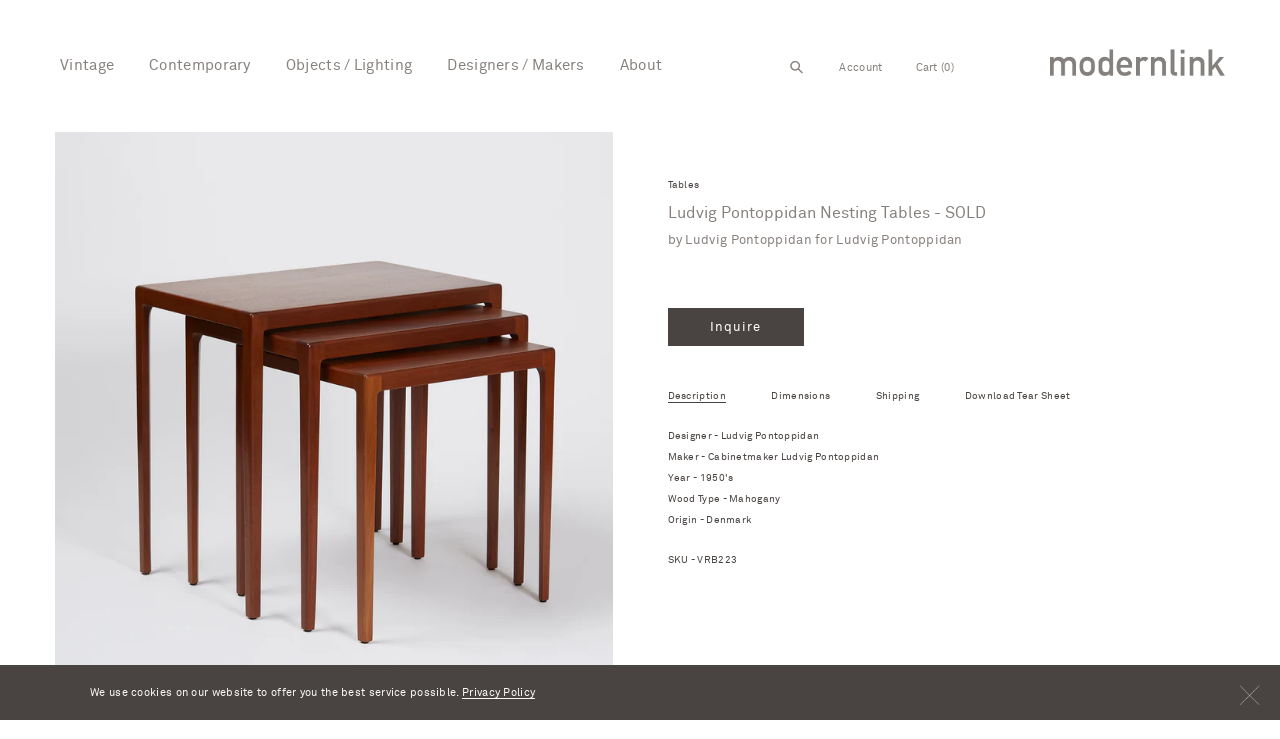

--- FILE ---
content_type: text/html; charset=utf-8
request_url: https://modernlink.com/products/ludvig-pontoppidan-nesting-tables
body_size: 32465
content:
<!doctype html>
<html class="no-js" lang="en">
<head>
<!-- starapps_core_start -->
<!-- This code is automatically managed by StarApps Studio -->
<!-- Please contact support@starapps.studio for any help -->
<!-- File location: snippets/starapps-core.liquid -->


    
<!-- starapps_core_end -->
<script>GSXMLHttpRequest = XMLHttpRequest;</script>
  <link rel="stylesheet" href="https://obscure-escarpment-2240.herokuapp.com/stylesheets/bcpo-front.css">
  <script>var bcpo_product={"id":4684931334210,"title":"Ludvig Pontoppidan Nesting Tables - SOLD","handle":"ludvig-pontoppidan-nesting-tables","description":"\u003cmeta charset=\"utf-8\"\u003e\n\u003cp data-mce-fragment=\"1\"\u003eDesigner - Ludvig Pontoppidan\u003cbr data-mce-fragment=\"1\"\u003eMaker - Cabinetmaker Ludvig Pontoppidan\u003cbr data-mce-fragment=\"1\"\u003eYear - 1950's\u003cbr data-mce-fragment=\"1\"\u003eWood Type - Mahogany\u003cbr data-mce-fragment=\"1\"\u003eOrigin - Denmark\u003c\/p\u003e\n\u003cp data-mce-fragment=\"1\"\u003e\u003cspan data-mce-fragment=\"1\"\u003eSKU \u003c\/span\u003e\u003cspan data-mce-fragment=\"1\"\u003e- VRB223\u003c\/span\u003e\u003c\/p\u003e","published_at":"2020-09-12T16:59:30-04:00","created_at":"2020-09-12T16:59:29-04:00","vendor":"Ludvig Pontoppidan","type":"Nesting Tables","tags":["Antique","Cabinetmaker","Classic","Classic Table","Classics","Danish","Denmark","Furniture","Ludvig","Ludvig Pontoppidan","Mahogany","Nesting","Nesting Tables","Pontoppidan","Side Table","Small Table","Table","Tables","Wood"],"price":0,"price_min":0,"price_max":0,"available":true,"price_varies":false,"compare_at_price":null,"compare_at_price_min":0,"compare_at_price_max":0,"compare_at_price_varies":false,"variants":[{"id":32447233327170,"title":"Default Title","option1":"Default Title","option2":null,"option3":null,"sku":"modernlink_LudvigPontoppidan_LudvigPontoppidan_Mahogany_VRB223","requires_shipping":true,"taxable":true,"featured_image":null,"available":true,"name":"Ludvig Pontoppidan Nesting Tables - SOLD","public_title":null,"options":["Default Title"],"price":0,"weight":0,"compare_at_price":null,"inventory_management":null,"barcode":"","requires_selling_plan":false,"selling_plan_allocations":[]}],"images":["\/\/modernlink.com\/cdn\/shop\/products\/modernlink_LudvigPontoppidan_LudvigPontoppidan_Mahogany_VRB223_1.jpg?v=1599944370"],"featured_image":"\/\/modernlink.com\/cdn\/shop\/products\/modernlink_LudvigPontoppidan_LudvigPontoppidan_Mahogany_VRB223_1.jpg?v=1599944370","options":["Title"],"media":[{"alt":null,"id":6943250481218,"position":1,"preview_image":{"aspect_ratio":1.0,"height":2048,"width":2048,"src":"\/\/modernlink.com\/cdn\/shop\/products\/modernlink_LudvigPontoppidan_LudvigPontoppidan_Mahogany_VRB223_1.jpg?v=1599944370"},"aspect_ratio":1.0,"height":2048,"media_type":"image","src":"\/\/modernlink.com\/cdn\/shop\/products\/modernlink_LudvigPontoppidan_LudvigPontoppidan_Mahogany_VRB223_1.jpg?v=1599944370","width":2048}],"requires_selling_plan":false,"selling_plan_groups":[],"content":"\u003cmeta charset=\"utf-8\"\u003e\n\u003cp data-mce-fragment=\"1\"\u003eDesigner - Ludvig Pontoppidan\u003cbr data-mce-fragment=\"1\"\u003eMaker - Cabinetmaker Ludvig Pontoppidan\u003cbr data-mce-fragment=\"1\"\u003eYear - 1950's\u003cbr data-mce-fragment=\"1\"\u003eWood Type - Mahogany\u003cbr data-mce-fragment=\"1\"\u003eOrigin - Denmark\u003c\/p\u003e\n\u003cp data-mce-fragment=\"1\"\u003e\u003cspan data-mce-fragment=\"1\"\u003eSKU \u003c\/span\u003e\u003cspan data-mce-fragment=\"1\"\u003e- VRB223\u003c\/span\u003e\u003c\/p\u003e"};  var bcpo_cdn = "//modernlink.com/cdn/shop/t/1/assets/bcpo_cdn?14109";var inventory_quantity = [];inventory_quantity.push(0);if(bcpo_product) { for (var i = 0; i < bcpo_product.variants.length; i += 1) { bcpo_product.variants[i].inventory_quantity = inventory_quantity[i]; }}window.bcpo = window.bcpo || {}; bcpo.cart = {"note":null,"attributes":{},"original_total_price":0,"total_price":0,"total_discount":0,"total_weight":0.0,"item_count":0,"items":[],"requires_shipping":false,"currency":"USD","items_subtotal_price":0,"cart_level_discount_applications":[],"checkout_charge_amount":0};</script>

  
  <meta charset="utf-8">
  <meta http-equiv="X-UA-Compatible" content="IE=edge,chrome=1">
  <meta name="viewport" content="width=device-width,initial-scale=1">
  <meta name="theme-color" content="#494441">
  <link rel="canonical" href="https://modernlink.com/products/ludvig-pontoppidan-nesting-tables"><link rel="shortcut icon" href="//modernlink.com/cdn/shop/files/favicon_f8957f84-69ee-477c-bd20-687457aa32b2_32x32.png?v=1614324070" type="image/png"><title>Ludvig Pontoppidan Nesting Tables - SOLD
&ndash; modernlink</title><meta name="description" content="Designer - Ludvig PontoppidanMaker - Cabinetmaker Ludvig PontoppidanYear - 1950&#39;sWood Type - MahoganyOrigin - Denmark SKU - VRB223"><!-- /snippets/social-meta-tags.liquid -->




<meta property="og:site_name" content="modernlink">
<meta property="og:url" content="https://modernlink.com/products/ludvig-pontoppidan-nesting-tables">
<meta property="og:title" content="Ludvig Pontoppidan Nesting Tables - SOLD">
<meta property="og:type" content="product">
<meta property="og:description" content="Designer - Ludvig PontoppidanMaker - Cabinetmaker Ludvig PontoppidanYear - 1950&#39;sWood Type - MahoganyOrigin - Denmark SKU - VRB223">

  <meta property="og:price:amount" content="0.00">
  <meta property="og:price:currency" content="USD">

<meta property="og:image" content="http://modernlink.com/cdn/shop/products/modernlink_LudvigPontoppidan_LudvigPontoppidan_Mahogany_VRB223_1_1200x1200.jpg?v=1599944370">
<meta property="og:image:secure_url" content="https://modernlink.com/cdn/shop/products/modernlink_LudvigPontoppidan_LudvigPontoppidan_Mahogany_VRB223_1_1200x1200.jpg?v=1599944370">


<meta name="twitter:card" content="summary_large_image">
<meta name="twitter:title" content="Ludvig Pontoppidan Nesting Tables - SOLD">
<meta name="twitter:description" content="Designer - Ludvig PontoppidanMaker - Cabinetmaker Ludvig PontoppidanYear - 1950&#39;sWood Type - MahoganyOrigin - Denmark SKU - VRB223">

  <link href="//modernlink.com/cdn/shop/t/1/assets/theme.scss.css?v=106258675757688039511707250503" rel="stylesheet" type="text/css" media="all" />
  <link href="//modernlink.com/cdn/shop/t/1/assets/modernlink.scss.css?v=4540591776480279091594846314" rel="stylesheet" type="text/css" media="all" />
  
  <script>
    var theme = {
      breakpoints: {
        narrowscreen: 500,
        medium: 750,
        large: 990,
        widescreen: 1400
      },
      strings: {
        addToCart: "Add to cart",
        soldOut: "Sold out",
        unavailable: "Unavailable",
        regularPrice: "Regular price",
        salePrice: "Sale price",
        sale: "Sale",
        showMore: "Show More",
        showLess: "Show Less",
        addressError: "Error looking up that address",
        addressNoResults: "No results for that address",
        addressQueryLimit: "You have exceeded the Google API usage limit. Consider upgrading to a \u003ca href=\"https:\/\/developers.google.com\/maps\/premium\/usage-limits\"\u003ePremium Plan\u003c\/a\u003e.",
        authError: "There was a problem authenticating your Google Maps account.",
        newWindow: "Opens in a new window.",
        external: "Opens external website.",
        newWindowExternal: "Opens external website in a new window.",
        removeLabel: "Remove [product]",
        update: "Update",
        quantity: "Quantity",
        discountedTotal: "Discounted total",
        regularTotal: "Regular total",
        priceColumn: "See Price column for discount details.",
        quantityMinimumMessage: "Quantity must be 1 or more",
        cartError: "There was an error while updating your cart. Please try again.",
        removedItemMessage: "Removed \u003cspan class=\"cart__removed-product-details\"\u003e([quantity]) [link]\u003c\/span\u003e from your cart.",
        unitPrice: "Unit price",
        unitPriceSeparator: "per",
        oneCartCount: "1 item",
        otherCartCount: "[count] items",
        quantityLabel: "Quantity: [count]"
      },
      moneyFormat: "${{amount}}",
      moneyFormatWithCurrency: "${{amount}} USD"
    }

    document.documentElement.className = document.documentElement.className.replace('no-js', 'js');
  </script><script src="//modernlink.com/cdn/shop/t/1/assets/lazysizes.js?v=94224023136283657951565048337" async="async"></script>
  <script src="//modernlink.com/cdn/shop/t/1/assets/vendor.js?v=12001839194546984181565048337" defer="defer"></script>
  <script src="//modernlink.com/cdn/shop/t/1/assets/theme.js?v=62699310122707820901566425983" defer="defer"></script>
  <script src="//modernlink.com/cdn/shop/t/1/assets/main.js?v=153189754321440117891593589877" defer="defer"></script>
  <script src="//modernlink.com/cdn/shop/t/1/assets/blog.js?v=148296072820420468541572383681" defer="defer"></script>
  
  <script src="https://www.google.com/recaptcha/api.js?onload=onloadCallback&render=explicit" async defer></script>

<script>window.performance && window.performance.mark && window.performance.mark('shopify.content_for_header.start');</script><meta id="shopify-digital-wallet" name="shopify-digital-wallet" content="/11018240066/digital_wallets/dialog">
<meta name="shopify-checkout-api-token" content="b42887827d912a0733a4f58a05e6c5e0">
<link rel="alternate" type="application/json+oembed" href="https://modernlink.com/products/ludvig-pontoppidan-nesting-tables.oembed">
<script async="async" src="/checkouts/internal/preloads.js?locale=en-US"></script>
<link rel="preconnect" href="https://shop.app" crossorigin="anonymous">
<script async="async" src="https://shop.app/checkouts/internal/preloads.js?locale=en-US&shop_id=11018240066" crossorigin="anonymous"></script>
<script id="apple-pay-shop-capabilities" type="application/json">{"shopId":11018240066,"countryCode":"US","currencyCode":"USD","merchantCapabilities":["supports3DS"],"merchantId":"gid:\/\/shopify\/Shop\/11018240066","merchantName":"modernlink","requiredBillingContactFields":["postalAddress","email"],"requiredShippingContactFields":["postalAddress","email"],"shippingType":"shipping","supportedNetworks":["visa","masterCard","amex","discover","elo","jcb"],"total":{"type":"pending","label":"modernlink","amount":"1.00"},"shopifyPaymentsEnabled":true,"supportsSubscriptions":true}</script>
<script id="shopify-features" type="application/json">{"accessToken":"b42887827d912a0733a4f58a05e6c5e0","betas":["rich-media-storefront-analytics"],"domain":"modernlink.com","predictiveSearch":true,"shopId":11018240066,"locale":"en"}</script>
<script>var Shopify = Shopify || {};
Shopify.shop = "modernlinknyc.myshopify.com";
Shopify.locale = "en";
Shopify.currency = {"active":"USD","rate":"1.0"};
Shopify.country = "US";
Shopify.theme = {"name":"modernlink","id":39848280130,"schema_name":"Debut","schema_version":"13.0.0","theme_store_id":796,"role":"main"};
Shopify.theme.handle = "null";
Shopify.theme.style = {"id":null,"handle":null};
Shopify.cdnHost = "modernlink.com/cdn";
Shopify.routes = Shopify.routes || {};
Shopify.routes.root = "/";</script>
<script type="module">!function(o){(o.Shopify=o.Shopify||{}).modules=!0}(window);</script>
<script>!function(o){function n(){var o=[];function n(){o.push(Array.prototype.slice.apply(arguments))}return n.q=o,n}var t=o.Shopify=o.Shopify||{};t.loadFeatures=n(),t.autoloadFeatures=n()}(window);</script>
<script>
  window.ShopifyPay = window.ShopifyPay || {};
  window.ShopifyPay.apiHost = "shop.app\/pay";
  window.ShopifyPay.redirectState = null;
</script>
<script id="shop-js-analytics" type="application/json">{"pageType":"product"}</script>
<script defer="defer" async type="module" src="//modernlink.com/cdn/shopifycloud/shop-js/modules/v2/client.init-shop-cart-sync_DtuiiIyl.en.esm.js"></script>
<script defer="defer" async type="module" src="//modernlink.com/cdn/shopifycloud/shop-js/modules/v2/chunk.common_CUHEfi5Q.esm.js"></script>
<script type="module">
  await import("//modernlink.com/cdn/shopifycloud/shop-js/modules/v2/client.init-shop-cart-sync_DtuiiIyl.en.esm.js");
await import("//modernlink.com/cdn/shopifycloud/shop-js/modules/v2/chunk.common_CUHEfi5Q.esm.js");

  window.Shopify.SignInWithShop?.initShopCartSync?.({"fedCMEnabled":true,"windoidEnabled":true});

</script>
<script>
  window.Shopify = window.Shopify || {};
  if (!window.Shopify.featureAssets) window.Shopify.featureAssets = {};
  window.Shopify.featureAssets['shop-js'] = {"shop-cart-sync":["modules/v2/client.shop-cart-sync_DFoTY42P.en.esm.js","modules/v2/chunk.common_CUHEfi5Q.esm.js"],"init-fed-cm":["modules/v2/client.init-fed-cm_D2UNy1i2.en.esm.js","modules/v2/chunk.common_CUHEfi5Q.esm.js"],"init-shop-email-lookup-coordinator":["modules/v2/client.init-shop-email-lookup-coordinator_BQEe2rDt.en.esm.js","modules/v2/chunk.common_CUHEfi5Q.esm.js"],"shop-cash-offers":["modules/v2/client.shop-cash-offers_3CTtReFF.en.esm.js","modules/v2/chunk.common_CUHEfi5Q.esm.js","modules/v2/chunk.modal_BewljZkx.esm.js"],"shop-button":["modules/v2/client.shop-button_C6oxCjDL.en.esm.js","modules/v2/chunk.common_CUHEfi5Q.esm.js"],"init-windoid":["modules/v2/client.init-windoid_5pix8xhK.en.esm.js","modules/v2/chunk.common_CUHEfi5Q.esm.js"],"avatar":["modules/v2/client.avatar_BTnouDA3.en.esm.js"],"init-shop-cart-sync":["modules/v2/client.init-shop-cart-sync_DtuiiIyl.en.esm.js","modules/v2/chunk.common_CUHEfi5Q.esm.js"],"shop-toast-manager":["modules/v2/client.shop-toast-manager_BYv_8cH1.en.esm.js","modules/v2/chunk.common_CUHEfi5Q.esm.js"],"pay-button":["modules/v2/client.pay-button_FnF9EIkY.en.esm.js","modules/v2/chunk.common_CUHEfi5Q.esm.js"],"shop-login-button":["modules/v2/client.shop-login-button_CH1KUpOf.en.esm.js","modules/v2/chunk.common_CUHEfi5Q.esm.js","modules/v2/chunk.modal_BewljZkx.esm.js"],"init-customer-accounts-sign-up":["modules/v2/client.init-customer-accounts-sign-up_aj7QGgYS.en.esm.js","modules/v2/client.shop-login-button_CH1KUpOf.en.esm.js","modules/v2/chunk.common_CUHEfi5Q.esm.js","modules/v2/chunk.modal_BewljZkx.esm.js"],"init-shop-for-new-customer-accounts":["modules/v2/client.init-shop-for-new-customer-accounts_NbnYRf_7.en.esm.js","modules/v2/client.shop-login-button_CH1KUpOf.en.esm.js","modules/v2/chunk.common_CUHEfi5Q.esm.js","modules/v2/chunk.modal_BewljZkx.esm.js"],"init-customer-accounts":["modules/v2/client.init-customer-accounts_ppedhqCH.en.esm.js","modules/v2/client.shop-login-button_CH1KUpOf.en.esm.js","modules/v2/chunk.common_CUHEfi5Q.esm.js","modules/v2/chunk.modal_BewljZkx.esm.js"],"shop-follow-button":["modules/v2/client.shop-follow-button_CMIBBa6u.en.esm.js","modules/v2/chunk.common_CUHEfi5Q.esm.js","modules/v2/chunk.modal_BewljZkx.esm.js"],"lead-capture":["modules/v2/client.lead-capture_But0hIyf.en.esm.js","modules/v2/chunk.common_CUHEfi5Q.esm.js","modules/v2/chunk.modal_BewljZkx.esm.js"],"checkout-modal":["modules/v2/client.checkout-modal_BBxc70dQ.en.esm.js","modules/v2/chunk.common_CUHEfi5Q.esm.js","modules/v2/chunk.modal_BewljZkx.esm.js"],"shop-login":["modules/v2/client.shop-login_hM3Q17Kl.en.esm.js","modules/v2/chunk.common_CUHEfi5Q.esm.js","modules/v2/chunk.modal_BewljZkx.esm.js"],"payment-terms":["modules/v2/client.payment-terms_CAtGlQYS.en.esm.js","modules/v2/chunk.common_CUHEfi5Q.esm.js","modules/v2/chunk.modal_BewljZkx.esm.js"]};
</script>
<script>(function() {
  var isLoaded = false;
  function asyncLoad() {
    if (isLoaded) return;
    isLoaded = true;
    var urls = ["https:\/\/chimpstatic.com\/mcjs-connected\/js\/users\/ee3f0a7b12e152f80186ad6d3\/4fdadf327a33e264bd54031e1.js?shop=modernlinknyc.myshopify.com"];
    for (var i = 0; i < urls.length; i++) {
      var s = document.createElement('script');
      s.type = 'text/javascript';
      s.async = true;
      s.src = urls[i];
      var x = document.getElementsByTagName('script')[0];
      x.parentNode.insertBefore(s, x);
    }
  };
  if(window.attachEvent) {
    window.attachEvent('onload', asyncLoad);
  } else {
    window.addEventListener('load', asyncLoad, false);
  }
})();</script>
<script id="__st">var __st={"a":11018240066,"offset":-18000,"reqid":"72605ab5-a81f-4e53-8003-0c895e8948d6-1767692661","pageurl":"modernlink.com\/products\/ludvig-pontoppidan-nesting-tables","u":"5f3de3f204d2","p":"product","rtyp":"product","rid":4684931334210};</script>
<script>window.ShopifyPaypalV4VisibilityTracking = true;</script>
<script id="captcha-bootstrap">!function(){'use strict';const t='contact',e='account',n='new_comment',o=[[t,t],['blogs',n],['comments',n],[t,'customer']],c=[[e,'customer_login'],[e,'guest_login'],[e,'recover_customer_password'],[e,'create_customer']],r=t=>t.map((([t,e])=>`form[action*='/${t}']:not([data-nocaptcha='true']) input[name='form_type'][value='${e}']`)).join(','),a=t=>()=>t?[...document.querySelectorAll(t)].map((t=>t.form)):[];function s(){const t=[...o],e=r(t);return a(e)}const i='password',u='form_key',d=['recaptcha-v3-token','g-recaptcha-response','h-captcha-response',i],f=()=>{try{return window.sessionStorage}catch{return}},m='__shopify_v',_=t=>t.elements[u];function p(t,e,n=!1){try{const o=window.sessionStorage,c=JSON.parse(o.getItem(e)),{data:r}=function(t){const{data:e,action:n}=t;return t[m]||n?{data:e,action:n}:{data:t,action:n}}(c);for(const[e,n]of Object.entries(r))t.elements[e]&&(t.elements[e].value=n);n&&o.removeItem(e)}catch(o){console.error('form repopulation failed',{error:o})}}const l='form_type',E='cptcha';function T(t){t.dataset[E]=!0}const w=window,h=w.document,L='Shopify',v='ce_forms',y='captcha';let A=!1;((t,e)=>{const n=(g='f06e6c50-85a8-45c8-87d0-21a2b65856fe',I='https://cdn.shopify.com/shopifycloud/storefront-forms-hcaptcha/ce_storefront_forms_captcha_hcaptcha.v1.5.2.iife.js',D={infoText:'Protected by hCaptcha',privacyText:'Privacy',termsText:'Terms'},(t,e,n)=>{const o=w[L][v],c=o.bindForm;if(c)return c(t,g,e,D).then(n);var r;o.q.push([[t,g,e,D],n]),r=I,A||(h.body.append(Object.assign(h.createElement('script'),{id:'captcha-provider',async:!0,src:r})),A=!0)});var g,I,D;w[L]=w[L]||{},w[L][v]=w[L][v]||{},w[L][v].q=[],w[L][y]=w[L][y]||{},w[L][y].protect=function(t,e){n(t,void 0,e),T(t)},Object.freeze(w[L][y]),function(t,e,n,w,h,L){const[v,y,A,g]=function(t,e,n){const i=e?o:[],u=t?c:[],d=[...i,...u],f=r(d),m=r(i),_=r(d.filter((([t,e])=>n.includes(e))));return[a(f),a(m),a(_),s()]}(w,h,L),I=t=>{const e=t.target;return e instanceof HTMLFormElement?e:e&&e.form},D=t=>v().includes(t);t.addEventListener('submit',(t=>{const e=I(t);if(!e)return;const n=D(e)&&!e.dataset.hcaptchaBound&&!e.dataset.recaptchaBound,o=_(e),c=g().includes(e)&&(!o||!o.value);(n||c)&&t.preventDefault(),c&&!n&&(function(t){try{if(!f())return;!function(t){const e=f();if(!e)return;const n=_(t);if(!n)return;const o=n.value;o&&e.removeItem(o)}(t);const e=Array.from(Array(32),(()=>Math.random().toString(36)[2])).join('');!function(t,e){_(t)||t.append(Object.assign(document.createElement('input'),{type:'hidden',name:u})),t.elements[u].value=e}(t,e),function(t,e){const n=f();if(!n)return;const o=[...t.querySelectorAll(`input[type='${i}']`)].map((({name:t})=>t)),c=[...d,...o],r={};for(const[a,s]of new FormData(t).entries())c.includes(a)||(r[a]=s);n.setItem(e,JSON.stringify({[m]:1,action:t.action,data:r}))}(t,e)}catch(e){console.error('failed to persist form',e)}}(e),e.submit())}));const S=(t,e)=>{t&&!t.dataset[E]&&(n(t,e.some((e=>e===t))),T(t))};for(const o of['focusin','change'])t.addEventListener(o,(t=>{const e=I(t);D(e)&&S(e,y())}));const B=e.get('form_key'),M=e.get(l),P=B&&M;t.addEventListener('DOMContentLoaded',(()=>{const t=y();if(P)for(const e of t)e.elements[l].value===M&&p(e,B);[...new Set([...A(),...v().filter((t=>'true'===t.dataset.shopifyCaptcha))])].forEach((e=>S(e,t)))}))}(h,new URLSearchParams(w.location.search),n,t,e,['guest_login'])})(!0,!0)}();</script>
<script integrity="sha256-4kQ18oKyAcykRKYeNunJcIwy7WH5gtpwJnB7kiuLZ1E=" data-source-attribution="shopify.loadfeatures" defer="defer" src="//modernlink.com/cdn/shopifycloud/storefront/assets/storefront/load_feature-a0a9edcb.js" crossorigin="anonymous"></script>
<script crossorigin="anonymous" defer="defer" src="//modernlink.com/cdn/shopifycloud/storefront/assets/shopify_pay/storefront-65b4c6d7.js?v=20250812"></script>
<script data-source-attribution="shopify.dynamic_checkout.dynamic.init">var Shopify=Shopify||{};Shopify.PaymentButton=Shopify.PaymentButton||{isStorefrontPortableWallets:!0,init:function(){window.Shopify.PaymentButton.init=function(){};var t=document.createElement("script");t.src="https://modernlink.com/cdn/shopifycloud/portable-wallets/latest/portable-wallets.en.js",t.type="module",document.head.appendChild(t)}};
</script>
<script data-source-attribution="shopify.dynamic_checkout.buyer_consent">
  function portableWalletsHideBuyerConsent(e){var t=document.getElementById("shopify-buyer-consent"),n=document.getElementById("shopify-subscription-policy-button");t&&n&&(t.classList.add("hidden"),t.setAttribute("aria-hidden","true"),n.removeEventListener("click",e))}function portableWalletsShowBuyerConsent(e){var t=document.getElementById("shopify-buyer-consent"),n=document.getElementById("shopify-subscription-policy-button");t&&n&&(t.classList.remove("hidden"),t.removeAttribute("aria-hidden"),n.addEventListener("click",e))}window.Shopify?.PaymentButton&&(window.Shopify.PaymentButton.hideBuyerConsent=portableWalletsHideBuyerConsent,window.Shopify.PaymentButton.showBuyerConsent=portableWalletsShowBuyerConsent);
</script>
<script data-source-attribution="shopify.dynamic_checkout.cart.bootstrap">document.addEventListener("DOMContentLoaded",(function(){function t(){return document.querySelector("shopify-accelerated-checkout-cart, shopify-accelerated-checkout")}if(t())Shopify.PaymentButton.init();else{new MutationObserver((function(e,n){t()&&(Shopify.PaymentButton.init(),n.disconnect())})).observe(document.body,{childList:!0,subtree:!0})}}));
</script>
<link id="shopify-accelerated-checkout-styles" rel="stylesheet" media="screen" href="https://modernlink.com/cdn/shopifycloud/portable-wallets/latest/accelerated-checkout-backwards-compat.css" crossorigin="anonymous">
<style id="shopify-accelerated-checkout-cart">
        #shopify-buyer-consent {
  margin-top: 1em;
  display: inline-block;
  width: 100%;
}

#shopify-buyer-consent.hidden {
  display: none;
}

#shopify-subscription-policy-button {
  background: none;
  border: none;
  padding: 0;
  text-decoration: underline;
  font-size: inherit;
  cursor: pointer;
}

#shopify-subscription-policy-button::before {
  box-shadow: none;
}

      </style>

<script>window.performance && window.performance.mark && window.performance.mark('shopify.content_for_header.end');</script>






  
    <script src="//modernlink.com/cdn/shop/t/1/assets/moderlink-product.js?v=125423560471226333881571338017" defer="defer"></script>

  <script type="text/javascript">
    // This code generated variant preview
    // JS Code by StarApps Studio
	"use strict";var _this=void 0;(function(){var formSelector="form[action=\"/cart/add\"]";var previewHTML="<div class=\"swatch-preview-wrapper\" swatch-preview=\"true\">\n    <div class=\"swatch-preview\"></div>\n    </div>";var style="<style type=\"text/css\">.swatch-preview-wrapper {\n        position: absolute;\n        display: block;\n        height: 120px;\n        width: 120px;\n        top: -112px;\n        right: 0;\n        padding: 8px;\n        z-index: 99999;\n    }\n    \n    .swatch-preview {\n        height: 100%;\n        width: 100%;\n        background-size: 200%;\n        background-position: center;\n        background-repeat: no-repeat\n    }\n    \n    @media only screen and (max-width: 420px) {\n        .swatch-preview-wrapper {\n            position: relative !important;\n            height: 150px !important;\n            width: 150px !important;\n            top: -38px !important;\n            right: 0 !important;\n            margin-left: auto !important;\n        }\n    }</style>";var parseHTML=function parseHTML(htmlStr){var tmp=document.implementation.createHTMLDocument("");tmp.body.innerHTML=htmlStr;return tmp.body.children[0]};var intervalID=setInterval(function(){var form=document.querySelector(formSelector);if(form){document.head.appendChild(parseHTML(style));form.addEventListener("mouseover",function(event){eventHandler.call(_this)});form.addEventListener("mouseout",function(event){eventHandler.call(_this)});clearInterval(intervalID)}else if(document.readyState=="complete"){clearInterval(intervalID)}},100);var eventHandler=function eventHandler(){if(!event.target.parentNode.hasAttribute("swatch-option")){return}
if(event.target.parentNode.getAttribute("type")!="image"){return}
var rootElement=event.target.closest(".swatches.swatches-type-products");rootElement=rootElement.querySelector(".swatch-custom-image, .swatch.image");rootElement=rootElement.closest("[option-name]");if(!rootElement){return}
// if(event.type=="mouseover"){if(!rootElement.querySelector("[swatch-preview]")){rootElement.style.position="relative";rootElement.appendChild(parseHTML(previewHTML))}
if(event.target.style.backgroundImage){var previewElement=rootElement.querySelector("[swatch-preview]");previewElement.style.display="";previewElement.children[0].style.backgroundImage=event.target.style.backgroundImage}}else{if(event.target.style.backgroundImage){if(document.body.offsetWidth>420){var _previewElement=rootElement.querySelector("[swatch-preview]");_previewElement.style.display="none"}}}}})()
  </script>
<script type="text/javascript">
    "use strict";
    // JS code added by StarApps Studio
    // It hides the default option selector so it's not visible in the frontend
    // Javascript to prevent options selector to be visible on JS disabled browsers
    (function() {
        var workStatus = 0;
        var selectorsToTarget = "form[action=\"/cart/add\"]";
        var selectorsToUnHide = "form[action=\"/cart/add\"]";
        var swatchTarget = ".swatches div[option-target] .swatch-single";

        var intervalID = setInterval(function() {
            if (workStatus == 0) {
                // Hide selectors
                var hideElements = document.querySelectorAll(selectorsToTarget);

                if (hideElements.length > 0) {
                    // Set work status
                    workStatus = 1;

                    // Set work to 2 as second step is not required
                    if (selectorsToUnHide == "") {
                        workStatus = 2;
                    }

                    // Let's hide all elements
                    for (var index = 0; index < hideElements.length; index++) {
                        hideElements[index].style.display = "none";
                    }

                    // Un hide if VSK doesn't load in 5 sec
                    setTimeout(function() {
                        var variant_swatch_king = document.querySelector(swatchTarget);
                        var unHideElements = document.querySelectorAll(selectorsToTarget);
                        if (!variant_swatch_king) {
                            for (var index = 0; index < unHideElements.length; index++) {
                                unHideElements[index].style.display = "";
                            }
                        }
                    }, 5000);
                    // End
                }
            } else if (workStatus == 1) {
                // Un hide if VSK is loaded
                var variant_swatch_king = document.querySelector(swatchTarget);
                var unHideElements = document.querySelectorAll(selectorsToUnHide);
                if (variant_swatch_king || document.readyState == "complete") {
                    for (var index = 0; index < unHideElements.length; index++) {
                        unHideElements[index].style.display = "";
                    }

                    // Set work status
                    workStatus = 2;
                }
                // End
            } else if (workStatus == 2 && document.readyState == "complete") {
                // Remove interval
                clearInterval(intervalID);
            }
        }, 10);
    })();
    // END
</script>

<!--<script async src="https://assets.apphero.co/script_tags/121908.js"></script><script src="//staticxx.s3.amazonaws.com/aio_stats_lib_v1.min.js?v=1.0"></script>-->
  
<!-- GSSTART Infinite Scroll code start. Do not change -->  <script type="text/javascript" src="https://gravity-apps.com/shopify/js/shopify/infinitescroll3713.js?v=5c2287006ec73cd9a56b60d6498086b9"></script>  <!-- nfinite Scroll code end. Do not change GSEND -->
<!-- BEGIN app block: shopify://apps/swatch-king/blocks/variant-swatch-king/0850b1e4-ba30-4a0d-a8f4-f9a939276d7d -->


















































  <script>
    window.vsk_data = function(){
      return {
        "block_collection_settings": {"alignment":"center","enable":false,"swatch_location":"After price","switch_on_hover":false,"preselect_variant":false,"current_template":"product"},
        "currency": "USD",
        "currency_symbol": "$",
        "primary_locale": "en",
        "localized_string": {},
        "app_setting_styles": {"products_swatch_presentation":{"slide_left_button_svg":"","slide_right_button_svg":""},"collections_swatch_presentation":{"minified":false,"minified_products":false,"minified_template":"+{count}","slide_left_button_svg":"","minified_display_count":[3,6],"slide_right_button_svg":""}},
        "app_setting": {"display_logs":false,"default_preset":86341,"pre_hide_strategy":"hide-all-theme-selectors","swatch_url_source":"cdn","product_data_source":"storefront"},
        "app_setting_config": {"app_execution_strategy":"all","collections_options_disabled":null,"default_swatch_image":"","do_not_select_an_option":{"text":"Select a {{ option_name }}","status":true,"control_add_to_cart":true,"allow_virtual_trigger":true,"make_a_selection_text":"Select a {{ option_name }}","auto_select_options_list":[]},"history_free_group_navigation":false,"notranslate":false,"products_options_disabled":null,"size_chart":{"type":"theme","labels":"size,sizes,taille,größe,tamanho,tamaño,koko,サイズ","position":"right","size_chart_app":"","size_chart_app_css":"","size_chart_app_selector":""},"session_storage_timeout_seconds":60,"enable_swatch":{"cart":{"enable_on_cart_product_grid":false,"enable_on_cart_featured_product":true},"home":{"enable_on_home_product_grid":false,"enable_on_home_featured_product":true},"pages":{"enable_on_custom_product_grid":false,"enable_on_custom_featured_product":true},"article":{"enable_on_article_product_grid":false,"enable_on_article_featured_product":true},"products":{"enable_on_main_product":true,"enable_on_product_grid":false},"collections":{"enable_on_collection_quick_view":true,"enable_on_collection_product_grid":false},"list_collections":{"enable_on_list_collection_quick_view":true,"enable_on_list_collection_product_grid":false}},"product_template":{"group_swatches":true,"variant_swatches":true},"product_batch_size":250,"use_optimized_urls":true,"enable_error_tracking":false,"enable_event_tracking":false,"preset_badge":{"order":[{"name":"sold_out","order":0},{"name":"sale","order":1},{"name":"new","order":2}],"new_badge_text":"NEW","new_badge_color":"#FFFFFF","sale_badge_text":"SALE","sale_badge_color":"#FFFFFF","new_badge_bg_color":"#121212D1","sale_badge_bg_color":"#D91C01D1","sold_out_badge_text":"SOLD OUT","sold_out_badge_color":"#FFFFFF","new_show_when_all_same":false,"sale_show_when_all_same":false,"sold_out_badge_bg_color":"#BBBBBBD1","new_product_max_duration":90,"sold_out_show_when_all_same":true,"min_price_diff_for_sale_badge":5}},
        "theme_settings_map": {"39848280130":368,"83191562306":368,"83469664322":368,"74405609538":368,"82654363714":368,"82999541826":368,"83156729922":368,"83164758082":368},
        "theme_settings": {"368":{"id":368,"configurations":{"products":{"theme_type":"","swatch_root":{"position":"top","selector":"form[action*=\"\/cart\/add\"]","groups_selector":"","section_selector":"#shopify-section-product-template, #shopify-section-page-product, #shopify-section-static-product, #shopify-section-product, #shopify-section-static-product-pages","secondary_position":"","secondary_selector":"","use_section_as_root":false},"option_selectors":"","selectors_to_hide":[".swatch_options","form[action=\"\/cart\/add\"] .product__variants","form[action=\"\/cart\/add\"] .form__row div.selector-wrapper","form .swatch.clearfix"],"json_data_selector":"","add_to_cart_selector":"[name=\"add\"]","custom_button_params":{"data":[{"value_attribute":"data-value","option_attribute":"data-name"}],"selected_selector":".active"},"option_index_attributes":["data-index","data-option-position","data-object","data-product-option","data-option-index","name"],"add_to_cart_text_selector":"[name=\"add\"]\u003espan","selectors_to_hide_override":"","add_to_cart_enabled_classes":"","add_to_cart_disabled_classes":""},"collections":{"grid_updates":[{"name":"sku","template":"SKU: {sku}","display_position":"replace","display_selector":".variant-sku","element_selector":""},{"name":"price","template":"{{price_with_format}}","display_position":"replace","display_selector":"[data-price]","element_selector":""}],"data_selectors":{"url":"a","title":".product-card__title","attributes":[],"form_input":"input[name=\"id\"]","featured_image":"img","secondary_image":"img.secondary"},"attribute_updates":[{"selector":null,"template":null,"attribute":null}],"selectors_to_hide":[],"json_data_selector":"[sa-swatch-json]","swatch_root_selector":"[sa-swatch-root]","swatch_display_options":[{"label":"After image","position":"after","selector":""},{"label":"After price","position":"after","selector":""},{"label":"After title","position":"after","selector":""}]}},"settings":{"products":{"handleize":false,"init_deferred":false,"label_split_symbol":"-","size_chart_selector":"","persist_group_variant":true,"hide_single_value_option":"none"},"collections":{"layer_index":12,"display_label":false,"continuous_lookup":3000,"json_data_from_api":false,"label_split_symbol":"-","price_trailing_zeroes":false,"hide_single_value_option":"none"}},"custom_scripts":[],"custom_css":".swatches.swatches-type-products{width:100%;padding-left:5px} .swatch-drop-down{border-left-color: transparent!important;border-right: transparent!important;border-top-color: transparent!important;outline: 0!important;} .swatch-drop-down-list-item{border-bottom-width: 0px!important;} .swatch-drop-down-list-item:last-child{border-bottom-width: 1px!important;}","theme_store_ids":[796],"schema_theme_names":["Debut"],"pre_hide_css_code":null},"368":{"id":368,"configurations":{"products":{"theme_type":"","swatch_root":{"position":"top","selector":"form[action*=\"\/cart\/add\"]","groups_selector":"","section_selector":"#shopify-section-product-template, #shopify-section-page-product, #shopify-section-static-product, #shopify-section-product, #shopify-section-static-product-pages","secondary_position":"","secondary_selector":"","use_section_as_root":false},"option_selectors":"","selectors_to_hide":[".swatch_options","form[action=\"\/cart\/add\"] .product__variants","form[action=\"\/cart\/add\"] .form__row div.selector-wrapper","form .swatch.clearfix"],"json_data_selector":"","add_to_cart_selector":"[name=\"add\"]","custom_button_params":{"data":[{"value_attribute":"data-value","option_attribute":"data-name"}],"selected_selector":".active"},"option_index_attributes":["data-index","data-option-position","data-object","data-product-option","data-option-index","name"],"add_to_cart_text_selector":"[name=\"add\"]\u003espan","selectors_to_hide_override":"","add_to_cart_enabled_classes":"","add_to_cart_disabled_classes":""},"collections":{"grid_updates":[{"name":"sku","template":"SKU: {sku}","display_position":"replace","display_selector":".variant-sku","element_selector":""},{"name":"price","template":"{{price_with_format}}","display_position":"replace","display_selector":"[data-price]","element_selector":""}],"data_selectors":{"url":"a","title":".product-card__title","attributes":[],"form_input":"input[name=\"id\"]","featured_image":"img","secondary_image":"img.secondary"},"attribute_updates":[{"selector":null,"template":null,"attribute":null}],"selectors_to_hide":[],"json_data_selector":"[sa-swatch-json]","swatch_root_selector":"[sa-swatch-root]","swatch_display_options":[{"label":"After image","position":"after","selector":""},{"label":"After price","position":"after","selector":""},{"label":"After title","position":"after","selector":""}]}},"settings":{"products":{"handleize":false,"init_deferred":false,"label_split_symbol":"-","size_chart_selector":"","persist_group_variant":true,"hide_single_value_option":"none"},"collections":{"layer_index":12,"display_label":false,"continuous_lookup":3000,"json_data_from_api":false,"label_split_symbol":"-","price_trailing_zeroes":false,"hide_single_value_option":"none"}},"custom_scripts":[],"custom_css":".swatches.swatches-type-products{width:100%;padding-left:5px} .swatch-drop-down{border-left-color: transparent!important;border-right: transparent!important;border-top-color: transparent!important;outline: 0!important;} .swatch-drop-down-list-item{border-bottom-width: 0px!important;} .swatch-drop-down-list-item:last-child{border-bottom-width: 1px!important;}","theme_store_ids":[796],"schema_theme_names":["Debut"],"pre_hide_css_code":null},"368":{"id":368,"configurations":{"products":{"theme_type":"","swatch_root":{"position":"top","selector":"form[action*=\"\/cart\/add\"]","groups_selector":"","section_selector":"#shopify-section-product-template, #shopify-section-page-product, #shopify-section-static-product, #shopify-section-product, #shopify-section-static-product-pages","secondary_position":"","secondary_selector":"","use_section_as_root":false},"option_selectors":"","selectors_to_hide":[".swatch_options","form[action=\"\/cart\/add\"] .product__variants","form[action=\"\/cart\/add\"] .form__row div.selector-wrapper","form .swatch.clearfix"],"json_data_selector":"","add_to_cart_selector":"[name=\"add\"]","custom_button_params":{"data":[{"value_attribute":"data-value","option_attribute":"data-name"}],"selected_selector":".active"},"option_index_attributes":["data-index","data-option-position","data-object","data-product-option","data-option-index","name"],"add_to_cart_text_selector":"[name=\"add\"]\u003espan","selectors_to_hide_override":"","add_to_cart_enabled_classes":"","add_to_cart_disabled_classes":""},"collections":{"grid_updates":[{"name":"sku","template":"SKU: {sku}","display_position":"replace","display_selector":".variant-sku","element_selector":""},{"name":"price","template":"{{price_with_format}}","display_position":"replace","display_selector":"[data-price]","element_selector":""}],"data_selectors":{"url":"a","title":".product-card__title","attributes":[],"form_input":"input[name=\"id\"]","featured_image":"img","secondary_image":"img.secondary"},"attribute_updates":[{"selector":null,"template":null,"attribute":null}],"selectors_to_hide":[],"json_data_selector":"[sa-swatch-json]","swatch_root_selector":"[sa-swatch-root]","swatch_display_options":[{"label":"After image","position":"after","selector":""},{"label":"After price","position":"after","selector":""},{"label":"After title","position":"after","selector":""}]}},"settings":{"products":{"handleize":false,"init_deferred":false,"label_split_symbol":"-","size_chart_selector":"","persist_group_variant":true,"hide_single_value_option":"none"},"collections":{"layer_index":12,"display_label":false,"continuous_lookup":3000,"json_data_from_api":false,"label_split_symbol":"-","price_trailing_zeroes":false,"hide_single_value_option":"none"}},"custom_scripts":[],"custom_css":".swatches.swatches-type-products{width:100%;padding-left:5px} .swatch-drop-down{border-left-color: transparent!important;border-right: transparent!important;border-top-color: transparent!important;outline: 0!important;} .swatch-drop-down-list-item{border-bottom-width: 0px!important;} .swatch-drop-down-list-item:last-child{border-bottom-width: 1px!important;}","theme_store_ids":[796],"schema_theme_names":["Debut"],"pre_hide_css_code":null},"368":{"id":368,"configurations":{"products":{"theme_type":"","swatch_root":{"position":"top","selector":"form[action*=\"\/cart\/add\"]","groups_selector":"","section_selector":"#shopify-section-product-template, #shopify-section-page-product, #shopify-section-static-product, #shopify-section-product, #shopify-section-static-product-pages","secondary_position":"","secondary_selector":"","use_section_as_root":false},"option_selectors":"","selectors_to_hide":[".swatch_options","form[action=\"\/cart\/add\"] .product__variants","form[action=\"\/cart\/add\"] .form__row div.selector-wrapper","form .swatch.clearfix"],"json_data_selector":"","add_to_cart_selector":"[name=\"add\"]","custom_button_params":{"data":[{"value_attribute":"data-value","option_attribute":"data-name"}],"selected_selector":".active"},"option_index_attributes":["data-index","data-option-position","data-object","data-product-option","data-option-index","name"],"add_to_cart_text_selector":"[name=\"add\"]\u003espan","selectors_to_hide_override":"","add_to_cart_enabled_classes":"","add_to_cart_disabled_classes":""},"collections":{"grid_updates":[{"name":"sku","template":"SKU: {sku}","display_position":"replace","display_selector":".variant-sku","element_selector":""},{"name":"price","template":"{{price_with_format}}","display_position":"replace","display_selector":"[data-price]","element_selector":""}],"data_selectors":{"url":"a","title":".product-card__title","attributes":[],"form_input":"input[name=\"id\"]","featured_image":"img","secondary_image":"img.secondary"},"attribute_updates":[{"selector":null,"template":null,"attribute":null}],"selectors_to_hide":[],"json_data_selector":"[sa-swatch-json]","swatch_root_selector":"[sa-swatch-root]","swatch_display_options":[{"label":"After image","position":"after","selector":""},{"label":"After price","position":"after","selector":""},{"label":"After title","position":"after","selector":""}]}},"settings":{"products":{"handleize":false,"init_deferred":false,"label_split_symbol":"-","size_chart_selector":"","persist_group_variant":true,"hide_single_value_option":"none"},"collections":{"layer_index":12,"display_label":false,"continuous_lookup":3000,"json_data_from_api":false,"label_split_symbol":"-","price_trailing_zeroes":false,"hide_single_value_option":"none"}},"custom_scripts":[],"custom_css":".swatches.swatches-type-products{width:100%;padding-left:5px} .swatch-drop-down{border-left-color: transparent!important;border-right: transparent!important;border-top-color: transparent!important;outline: 0!important;} .swatch-drop-down-list-item{border-bottom-width: 0px!important;} .swatch-drop-down-list-item:last-child{border-bottom-width: 1px!important;}","theme_store_ids":[796],"schema_theme_names":["Debut"],"pre_hide_css_code":null},"368":{"id":368,"configurations":{"products":{"theme_type":"","swatch_root":{"position":"top","selector":"form[action*=\"\/cart\/add\"]","groups_selector":"","section_selector":"#shopify-section-product-template, #shopify-section-page-product, #shopify-section-static-product, #shopify-section-product, #shopify-section-static-product-pages","secondary_position":"","secondary_selector":"","use_section_as_root":false},"option_selectors":"","selectors_to_hide":[".swatch_options","form[action=\"\/cart\/add\"] .product__variants","form[action=\"\/cart\/add\"] .form__row div.selector-wrapper","form .swatch.clearfix"],"json_data_selector":"","add_to_cart_selector":"[name=\"add\"]","custom_button_params":{"data":[{"value_attribute":"data-value","option_attribute":"data-name"}],"selected_selector":".active"},"option_index_attributes":["data-index","data-option-position","data-object","data-product-option","data-option-index","name"],"add_to_cart_text_selector":"[name=\"add\"]\u003espan","selectors_to_hide_override":"","add_to_cart_enabled_classes":"","add_to_cart_disabled_classes":""},"collections":{"grid_updates":[{"name":"sku","template":"SKU: {sku}","display_position":"replace","display_selector":".variant-sku","element_selector":""},{"name":"price","template":"{{price_with_format}}","display_position":"replace","display_selector":"[data-price]","element_selector":""}],"data_selectors":{"url":"a","title":".product-card__title","attributes":[],"form_input":"input[name=\"id\"]","featured_image":"img","secondary_image":"img.secondary"},"attribute_updates":[{"selector":null,"template":null,"attribute":null}],"selectors_to_hide":[],"json_data_selector":"[sa-swatch-json]","swatch_root_selector":"[sa-swatch-root]","swatch_display_options":[{"label":"After image","position":"after","selector":""},{"label":"After price","position":"after","selector":""},{"label":"After title","position":"after","selector":""}]}},"settings":{"products":{"handleize":false,"init_deferred":false,"label_split_symbol":"-","size_chart_selector":"","persist_group_variant":true,"hide_single_value_option":"none"},"collections":{"layer_index":12,"display_label":false,"continuous_lookup":3000,"json_data_from_api":false,"label_split_symbol":"-","price_trailing_zeroes":false,"hide_single_value_option":"none"}},"custom_scripts":[],"custom_css":".swatches.swatches-type-products{width:100%;padding-left:5px} .swatch-drop-down{border-left-color: transparent!important;border-right: transparent!important;border-top-color: transparent!important;outline: 0!important;} .swatch-drop-down-list-item{border-bottom-width: 0px!important;} .swatch-drop-down-list-item:last-child{border-bottom-width: 1px!important;}","theme_store_ids":[796],"schema_theme_names":["Debut"],"pre_hide_css_code":null},"368":{"id":368,"configurations":{"products":{"theme_type":"","swatch_root":{"position":"top","selector":"form[action*=\"\/cart\/add\"]","groups_selector":"","section_selector":"#shopify-section-product-template, #shopify-section-page-product, #shopify-section-static-product, #shopify-section-product, #shopify-section-static-product-pages","secondary_position":"","secondary_selector":"","use_section_as_root":false},"option_selectors":"","selectors_to_hide":[".swatch_options","form[action=\"\/cart\/add\"] .product__variants","form[action=\"\/cart\/add\"] .form__row div.selector-wrapper","form .swatch.clearfix"],"json_data_selector":"","add_to_cart_selector":"[name=\"add\"]","custom_button_params":{"data":[{"value_attribute":"data-value","option_attribute":"data-name"}],"selected_selector":".active"},"option_index_attributes":["data-index","data-option-position","data-object","data-product-option","data-option-index","name"],"add_to_cart_text_selector":"[name=\"add\"]\u003espan","selectors_to_hide_override":"","add_to_cart_enabled_classes":"","add_to_cart_disabled_classes":""},"collections":{"grid_updates":[{"name":"sku","template":"SKU: {sku}","display_position":"replace","display_selector":".variant-sku","element_selector":""},{"name":"price","template":"{{price_with_format}}","display_position":"replace","display_selector":"[data-price]","element_selector":""}],"data_selectors":{"url":"a","title":".product-card__title","attributes":[],"form_input":"input[name=\"id\"]","featured_image":"img","secondary_image":"img.secondary"},"attribute_updates":[{"selector":null,"template":null,"attribute":null}],"selectors_to_hide":[],"json_data_selector":"[sa-swatch-json]","swatch_root_selector":"[sa-swatch-root]","swatch_display_options":[{"label":"After image","position":"after","selector":""},{"label":"After price","position":"after","selector":""},{"label":"After title","position":"after","selector":""}]}},"settings":{"products":{"handleize":false,"init_deferred":false,"label_split_symbol":"-","size_chart_selector":"","persist_group_variant":true,"hide_single_value_option":"none"},"collections":{"layer_index":12,"display_label":false,"continuous_lookup":3000,"json_data_from_api":false,"label_split_symbol":"-","price_trailing_zeroes":false,"hide_single_value_option":"none"}},"custom_scripts":[],"custom_css":".swatches.swatches-type-products{width:100%;padding-left:5px} .swatch-drop-down{border-left-color: transparent!important;border-right: transparent!important;border-top-color: transparent!important;outline: 0!important;} .swatch-drop-down-list-item{border-bottom-width: 0px!important;} .swatch-drop-down-list-item:last-child{border-bottom-width: 1px!important;}","theme_store_ids":[796],"schema_theme_names":["Debut"],"pre_hide_css_code":null},"368":{"id":368,"configurations":{"products":{"theme_type":"","swatch_root":{"position":"top","selector":"form[action*=\"\/cart\/add\"]","groups_selector":"","section_selector":"#shopify-section-product-template, #shopify-section-page-product, #shopify-section-static-product, #shopify-section-product, #shopify-section-static-product-pages","secondary_position":"","secondary_selector":"","use_section_as_root":false},"option_selectors":"","selectors_to_hide":[".swatch_options","form[action=\"\/cart\/add\"] .product__variants","form[action=\"\/cart\/add\"] .form__row div.selector-wrapper","form .swatch.clearfix"],"json_data_selector":"","add_to_cart_selector":"[name=\"add\"]","custom_button_params":{"data":[{"value_attribute":"data-value","option_attribute":"data-name"}],"selected_selector":".active"},"option_index_attributes":["data-index","data-option-position","data-object","data-product-option","data-option-index","name"],"add_to_cart_text_selector":"[name=\"add\"]\u003espan","selectors_to_hide_override":"","add_to_cart_enabled_classes":"","add_to_cart_disabled_classes":""},"collections":{"grid_updates":[{"name":"sku","template":"SKU: {sku}","display_position":"replace","display_selector":".variant-sku","element_selector":""},{"name":"price","template":"{{price_with_format}}","display_position":"replace","display_selector":"[data-price]","element_selector":""}],"data_selectors":{"url":"a","title":".product-card__title","attributes":[],"form_input":"input[name=\"id\"]","featured_image":"img","secondary_image":"img.secondary"},"attribute_updates":[{"selector":null,"template":null,"attribute":null}],"selectors_to_hide":[],"json_data_selector":"[sa-swatch-json]","swatch_root_selector":"[sa-swatch-root]","swatch_display_options":[{"label":"After image","position":"after","selector":""},{"label":"After price","position":"after","selector":""},{"label":"After title","position":"after","selector":""}]}},"settings":{"products":{"handleize":false,"init_deferred":false,"label_split_symbol":"-","size_chart_selector":"","persist_group_variant":true,"hide_single_value_option":"none"},"collections":{"layer_index":12,"display_label":false,"continuous_lookup":3000,"json_data_from_api":false,"label_split_symbol":"-","price_trailing_zeroes":false,"hide_single_value_option":"none"}},"custom_scripts":[],"custom_css":".swatches.swatches-type-products{width:100%;padding-left:5px} .swatch-drop-down{border-left-color: transparent!important;border-right: transparent!important;border-top-color: transparent!important;outline: 0!important;} .swatch-drop-down-list-item{border-bottom-width: 0px!important;} .swatch-drop-down-list-item:last-child{border-bottom-width: 1px!important;}","theme_store_ids":[796],"schema_theme_names":["Debut"],"pre_hide_css_code":null},"368":{"id":368,"configurations":{"products":{"theme_type":"","swatch_root":{"position":"top","selector":"form[action*=\"\/cart\/add\"]","groups_selector":"","section_selector":"#shopify-section-product-template, #shopify-section-page-product, #shopify-section-static-product, #shopify-section-product, #shopify-section-static-product-pages","secondary_position":"","secondary_selector":"","use_section_as_root":false},"option_selectors":"","selectors_to_hide":[".swatch_options","form[action=\"\/cart\/add\"] .product__variants","form[action=\"\/cart\/add\"] .form__row div.selector-wrapper","form .swatch.clearfix"],"json_data_selector":"","add_to_cart_selector":"[name=\"add\"]","custom_button_params":{"data":[{"value_attribute":"data-value","option_attribute":"data-name"}],"selected_selector":".active"},"option_index_attributes":["data-index","data-option-position","data-object","data-product-option","data-option-index","name"],"add_to_cart_text_selector":"[name=\"add\"]\u003espan","selectors_to_hide_override":"","add_to_cart_enabled_classes":"","add_to_cart_disabled_classes":""},"collections":{"grid_updates":[{"name":"sku","template":"SKU: {sku}","display_position":"replace","display_selector":".variant-sku","element_selector":""},{"name":"price","template":"{{price_with_format}}","display_position":"replace","display_selector":"[data-price]","element_selector":""}],"data_selectors":{"url":"a","title":".product-card__title","attributes":[],"form_input":"input[name=\"id\"]","featured_image":"img","secondary_image":"img.secondary"},"attribute_updates":[{"selector":null,"template":null,"attribute":null}],"selectors_to_hide":[],"json_data_selector":"[sa-swatch-json]","swatch_root_selector":"[sa-swatch-root]","swatch_display_options":[{"label":"After image","position":"after","selector":""},{"label":"After price","position":"after","selector":""},{"label":"After title","position":"after","selector":""}]}},"settings":{"products":{"handleize":false,"init_deferred":false,"label_split_symbol":"-","size_chart_selector":"","persist_group_variant":true,"hide_single_value_option":"none"},"collections":{"layer_index":12,"display_label":false,"continuous_lookup":3000,"json_data_from_api":false,"label_split_symbol":"-","price_trailing_zeroes":false,"hide_single_value_option":"none"}},"custom_scripts":[],"custom_css":".swatches.swatches-type-products{width:100%;padding-left:5px} .swatch-drop-down{border-left-color: transparent!important;border-right: transparent!important;border-top-color: transparent!important;outline: 0!important;} .swatch-drop-down-list-item{border-bottom-width: 0px!important;} .swatch-drop-down-list-item:last-child{border-bottom-width: 1px!important;}","theme_store_ids":[796],"schema_theme_names":["Debut"],"pre_hide_css_code":null}},
        "product_options": [{"id":17124,"name":"Wood Frame","products_preset_id":86340,"products_swatch":"custom_swatch","collections_preset_id":86339,"collections_swatch":"custom_swatch","trigger_action":"auto","mobile_products_preset_id":86340,"mobile_products_swatch":"custom_swatch","mobile_collections_preset_id":86339,"mobile_collections_swatch":"custom_swatch","same_products_preset_for_mobile":true,"same_collections_preset_for_mobile":true},{"id":13189,"name":"Arm Position","products_preset_id":86341,"products_swatch":"first_variant_image","collections_preset_id":null,"collections_swatch":"first_variant_image","trigger_action":"auto","mobile_products_preset_id":null,"mobile_products_swatch":"first_variant_image","mobile_collections_preset_id":null,"mobile_collections_swatch":"first_variant_image","same_products_preset_for_mobile":true,"same_collections_preset_for_mobile":true},{"id":17057,"name":"Wood Drawer","products_preset_id":86340,"products_swatch":"custom_swatch","collections_preset_id":86339,"collections_swatch":"custom_swatch","trigger_action":"auto","mobile_products_preset_id":86340,"mobile_products_swatch":"custom_swatch","mobile_collections_preset_id":86339,"mobile_collections_swatch":"custom_swatch","same_products_preset_for_mobile":true,"same_collections_preset_for_mobile":true},{"id":974937268,"name":"Height","products_preset_id":86337,"products_swatch":"first_variant_image","collections_preset_id":null,"collections_swatch":"first_variant_image","trigger_action":"auto","mobile_products_preset_id":86337,"mobile_products_swatch":"first_variant_image","mobile_collections_preset_id":null,"mobile_collections_swatch":"first_variant_image","same_products_preset_for_mobile":true,"same_collections_preset_for_mobile":true},{"id":15001,"name":"Drawer","products_preset_id":86341,"products_swatch":"first_variant_image","collections_preset_id":null,"collections_swatch":"first_variant_image","trigger_action":"auto","mobile_products_preset_id":null,"mobile_products_swatch":"first_variant_image","mobile_collections_preset_id":null,"mobile_collections_swatch":"first_variant_image","same_products_preset_for_mobile":true,"same_collections_preset_for_mobile":true},{"id":974937267,"name":"Diameter","products_preset_id":86337,"products_swatch":"first_variant_image","collections_preset_id":null,"collections_swatch":"first_variant_image","trigger_action":"auto","mobile_products_preset_id":86337,"mobile_products_swatch":"first_variant_image","mobile_collections_preset_id":null,"mobile_collections_swatch":"first_variant_image","same_products_preset_for_mobile":true,"same_collections_preset_for_mobile":true},{"id":13187,"name":"Size","products_preset_id":86337,"products_swatch":"first_variant_image","collections_preset_id":null,"collections_swatch":"first_variant_image","trigger_action":"auto","mobile_products_preset_id":86337,"mobile_products_swatch":"first_variant_image","mobile_collections_preset_id":null,"mobile_collections_swatch":"first_variant_image","same_products_preset_for_mobile":true,"same_collections_preset_for_mobile":true},{"id":9018,"name":"Leather Colour","products_preset_id":86340,"products_swatch":"custom_swatch","collections_preset_id":86339,"collections_swatch":"custom_swatch","trigger_action":"auto","mobile_products_preset_id":86340,"mobile_products_swatch":"custom_swatch","mobile_collections_preset_id":86339,"mobile_collections_swatch":"custom_swatch","same_products_preset_for_mobile":true,"same_collections_preset_for_mobile":true},{"id":9020,"name":"Wood","products_preset_id":86340,"products_swatch":"custom_swatch","collections_preset_id":86339,"collections_swatch":"custom_swatch","trigger_action":"auto","mobile_products_preset_id":86340,"mobile_products_swatch":"custom_swatch","mobile_collections_preset_id":86339,"mobile_collections_swatch":"custom_swatch","same_products_preset_for_mobile":true,"same_collections_preset_for_mobile":true},{"id":9021,"name":"Tray Colour","products_preset_id":86340,"products_swatch":"custom_swatch","collections_preset_id":86339,"collections_swatch":"custom_swatch","trigger_action":"auto","mobile_products_preset_id":86340,"mobile_products_swatch":"custom_swatch","mobile_collections_preset_id":86339,"mobile_collections_swatch":"custom_swatch","same_products_preset_for_mobile":true,"same_collections_preset_for_mobile":true},{"id":15000,"name":"Top","products_preset_id":86340,"products_swatch":"custom_swatch","collections_preset_id":86339,"collections_swatch":"custom_swatch","trigger_action":"auto","mobile_products_preset_id":86340,"mobile_products_swatch":"custom_swatch","mobile_collections_preset_id":86339,"mobile_collections_swatch":"custom_swatch","same_products_preset_for_mobile":true,"same_collections_preset_for_mobile":true},{"id":15006,"name":"Hi-Gloss Lacquer Finish","products_preset_id":86340,"products_swatch":"custom_swatch","collections_preset_id":86339,"collections_swatch":"custom_swatch","trigger_action":"auto","mobile_products_preset_id":86340,"mobile_products_swatch":"custom_swatch","mobile_collections_preset_id":86339,"mobile_collections_swatch":"custom_swatch","same_products_preset_for_mobile":true,"same_collections_preset_for_mobile":true},{"id":16883,"name":"Frame","products_preset_id":86340,"products_swatch":"custom_swatch","collections_preset_id":86339,"collections_swatch":"custom_swatch","trigger_action":"auto","mobile_products_preset_id":86340,"mobile_products_swatch":"custom_swatch","mobile_collections_preset_id":86339,"mobile_collections_swatch":"custom_swatch","same_products_preset_for_mobile":true,"same_collections_preset_for_mobile":true},{"id":18256,"name":"Metal Finish","products_preset_id":86340,"products_swatch":"custom_swatch","collections_preset_id":86339,"collections_swatch":"custom_swatch","trigger_action":"auto","mobile_products_preset_id":86340,"mobile_products_swatch":"custom_swatch","mobile_collections_preset_id":86339,"mobile_collections_swatch":"custom_swatch","same_products_preset_for_mobile":true,"same_collections_preset_for_mobile":true},{"id":29196,"name":"Upholstery","products_preset_id":86340,"products_swatch":"custom_swatch","collections_preset_id":86339,"collections_swatch":"custom_swatch","trigger_action":"auto","mobile_products_preset_id":86340,"mobile_products_swatch":"custom_swatch","mobile_collections_preset_id":86339,"mobile_collections_swatch":"custom_swatch","same_products_preset_for_mobile":true,"same_collections_preset_for_mobile":true},{"id":2277155626,"name":"Fabric + Leather","products_preset_id":86341,"products_swatch":"first_variant_image","collections_preset_id":null,"collections_swatch":"first_variant_image","trigger_action":"auto","mobile_products_preset_id":null,"mobile_products_swatch":"first_variant_image","mobile_collections_preset_id":null,"mobile_collections_swatch":"first_variant_image","same_products_preset_for_mobile":true,"same_collections_preset_for_mobile":true},{"id":16788,"name":"Colour","products_preset_id":86340,"products_swatch":"custom_swatch","collections_preset_id":86339,"collections_swatch":"custom_swatch","trigger_action":"auto","mobile_products_preset_id":86340,"mobile_products_swatch":"custom_swatch","mobile_collections_preset_id":86339,"mobile_collections_swatch":"custom_swatch","same_products_preset_for_mobile":true,"same_collections_preset_for_mobile":true},{"id":13186,"name":"Fabric Colour","products_preset_id":86340,"products_swatch":"custom_swatch","collections_preset_id":86339,"collections_swatch":"custom_swatch","trigger_action":"auto","mobile_products_preset_id":86340,"mobile_products_swatch":"custom_swatch","mobile_collections_preset_id":86339,"mobile_collections_swatch":"custom_swatch","same_products_preset_for_mobile":true,"same_collections_preset_for_mobile":true},{"id":9022,"name":"Title","products_preset_id":86340,"products_swatch":"custom_swatch","collections_preset_id":86339,"collections_swatch":"custom_swatch","trigger_action":"auto","mobile_products_preset_id":86340,"mobile_products_swatch":"custom_swatch","mobile_collections_preset_id":86339,"mobile_collections_swatch":"custom_swatch","same_products_preset_for_mobile":true,"same_collections_preset_for_mobile":true},{"id":940159887,"name":"Metal Frame","products_preset_id":86340,"products_swatch":"custom_swatch","collections_preset_id":86339,"collections_swatch":"custom_swatch","trigger_action":"auto","mobile_products_preset_id":86340,"mobile_products_swatch":"custom_swatch","mobile_collections_preset_id":86339,"mobile_collections_swatch":"custom_swatch","same_products_preset_for_mobile":true,"same_collections_preset_for_mobile":true},{"id":15005,"name":"Upholstery Group","products_preset_id":86341,"products_swatch":"first_variant_image","collections_preset_id":null,"collections_swatch":"first_variant_image","trigger_action":"auto","mobile_products_preset_id":null,"mobile_products_swatch":"first_variant_image","mobile_collections_preset_id":null,"mobile_collections_swatch":"first_variant_image","same_products_preset_for_mobile":true,"same_collections_preset_for_mobile":true},{"id":9019,"name":"Solid Wood","products_preset_id":86340,"products_swatch":"custom_swatch","collections_preset_id":86339,"collections_swatch":"custom_swatch","trigger_action":"auto","mobile_products_preset_id":86340,"mobile_products_swatch":"custom_swatch","mobile_collections_preset_id":86339,"mobile_collections_swatch":"custom_swatch","same_products_preset_for_mobile":true,"same_collections_preset_for_mobile":true},{"id":18381,"name":"Finish","products_preset_id":86340,"products_swatch":"custom_swatch","collections_preset_id":86339,"collections_swatch":"custom_swatch","trigger_action":"auto","mobile_products_preset_id":86340,"mobile_products_swatch":"custom_swatch","mobile_collections_preset_id":86339,"mobile_collections_swatch":"custom_swatch","same_products_preset_for_mobile":true,"same_collections_preset_for_mobile":true},{"id":416687,"name":"Cushion Selection","products_preset_id":86341,"products_swatch":"custom_swatch","collections_preset_id":null,"collections_swatch":"first_variant_image","trigger_action":"auto","mobile_products_preset_id":null,"mobile_products_swatch":"first_variant_image","mobile_collections_preset_id":null,"mobile_collections_swatch":"first_variant_image","same_products_preset_for_mobile":true,"same_collections_preset_for_mobile":true},{"id":2242900114,"name":"Fabric or Leather","products_preset_id":86341,"products_swatch":"first_variant_image","collections_preset_id":null,"collections_swatch":"first_variant_image","trigger_action":"auto","mobile_products_preset_id":null,"mobile_products_swatch":"first_variant_image","mobile_collections_preset_id":null,"mobile_collections_swatch":"first_variant_image","same_products_preset_for_mobile":true,"same_collections_preset_for_mobile":true},{"id":2261724245,"name":"Fabric + Leather ","products_preset_id":86341,"products_swatch":"first_variant_image","collections_preset_id":null,"collections_swatch":"first_variant_image","trigger_action":"auto","mobile_products_preset_id":null,"mobile_products_swatch":"first_variant_image","mobile_collections_preset_id":null,"mobile_collections_swatch":"first_variant_image","same_products_preset_for_mobile":true,"same_collections_preset_for_mobile":true},{"id":13188,"name":"Chaise Position","products_preset_id":86341,"products_swatch":"first_variant_image","collections_preset_id":null,"collections_swatch":"first_variant_image","trigger_action":"auto","mobile_products_preset_id":null,"mobile_products_swatch":"first_variant_image","mobile_collections_preset_id":null,"mobile_collections_swatch":"first_variant_image","same_products_preset_for_mobile":true,"same_collections_preset_for_mobile":true}],
        "swatch_dir": "vsk",
        "presets": {"1454060":{"id":1454060,"name":"Circular swatch - Mobile","params":{"hover":{"effect":"grow","transform_type":true},"width":"46px","height":"46px","new_badge":{"enable":false},"arrow_mode":"mode_0","sale_badge":{"enable":false},"button_size":null,"migrated_to":11.39,"border_space":"3px","border_width":"2px","button_shape":null,"margin_right":"8px","preview_type":"custom_image","swatch_style":"slide","display_label":true,"badge_position":"outside_swatch","sold_out_badge":{"enable":false},"stock_out_type":"cross-out","background_size":"cover","mobile_arrow_mode":"mode_0","adjust_margin_right":false,"background_position":"center","last_swatch_preview":"half","mobile_swatch_style":"slide","option_value_display":"none","display_variant_label":true,"mobile_last_swatch_preview":"half"},"assoc_view_type":"swatch","apply_to":"products"},"1454058":{"id":1454058,"name":"Circular swatch - Mobile","params":{"hover":{"effect":"none","transform_type":false},"width":"20px","height":"20px","arrow_mode":"mode_0","button_size":null,"migrated_to":11.39,"border_space":"2.5px","border_width":"1px","button_shape":null,"margin_right":"4px","preview_type":"custom_image","swatch_style":"slide","display_label":false,"stock_out_type":"cross-out","background_size":"cover","mobile_arrow_mode":"mode_0","adjust_margin_right":true,"background_position":"top","last_swatch_preview":"half","minification_action":"do_nothing","mobile_swatch_style":"slide","option_value_display":"none","display_variant_label":true,"minification_template":"+{{count}}","swatch_minification_count":"3","mobile_last_swatch_preview":"half","minification_admin_template":""},"assoc_view_type":"swatch","apply_to":"collections"},"1454055":{"id":1454055,"name":"Old swatch - Mobile","params":{"hover":{"effect":"none","transform_type":false},"width":"51px","height":"51px","new_badge":{"enable":false},"arrow_mode":"mode_0","sale_badge":{"enable":false},"button_size":null,"migrated_to":11.39,"swatch_size":"30px","border_space":"3px","border_width":"1px","button_shape":null,"margin_right":"13px","preview_type":"variant_image","swatch_style":"stack","display_label":true,"badge_position":"outside_swatch","sold_out_badge":{"enable":false},"stock_out_type":"cross-out","background_size":"cover","mobile_arrow_mode":"mode_0","adjust_margin_right":true,"background_position":"center","last_swatch_preview":"half","mobile_swatch_style":"stack","option_value_display":null,"display_variant_label":true,"mobile_last_swatch_preview":"half"},"assoc_view_type":"swatch","apply_to":"products"},"1454054":{"id":1454054,"name":"Old swatches - Mobile","params":{"hover":{"effect":"none","transform_type":false},"width":"36px","height":"36px","arrow_mode":"mode_0","button_size":null,"migrated_to":11.39,"swatch_size":"30px","border_space":"2px","border_width":"1px","button_shape":null,"margin_right":"8px","preview_type":"variant_image","swatch_style":"slide","display_label":false,"stock_out_type":"cross-out","background_size":"cover","mobile_arrow_mode":"mode_0","adjust_margin_right":true,"background_position":null,"last_swatch_preview":"half","minification_action":"do_nothing","mobile_swatch_style":"slide","option_value_display":"none","display_variant_label":true,"minification_template":"+{{count}}","swatch_minification_count":"3","mobile_last_swatch_preview":"half","minification_admin_template":""},"assoc_view_type":"swatch","apply_to":"collections"},"720722":{"id":720722,"name":"Circular swatch - Desktop","params":{"hover":{"effect":"grow","transform_type":true},"width":"46px","height":"46px","new_badge":{"enable":false},"arrow_mode":"mode_1","sale_badge":{"enable":false},"migrated_to":11.39,"border_space":"3px","border_width":"2px","margin_right":"8px","preview_type":"custom_image","swatch_style":"stack","display_label":true,"badge_position":"outside_swatch","sold_out_badge":{"enable":false},"stock_out_type":"cross-out","background_size":"cover","mobile_arrow_mode":"mode_0","adjust_margin_right":false,"background_position":"center","last_swatch_preview":"full","mobile_swatch_style":"slide","option_value_display":"none","display_variant_label":true,"mobile_last_swatch_preview":"half"},"assoc_view_type":"swatch","apply_to":"products"},"86346":{"id":86346,"name":"Circular swatch - Desktop","params":{"hover":{"effect":"none","transform_type":false},"width":"20px","height":"20px","arrow_mode":"mode_2","migrated_to":11.39,"border_space":"2.5px","border_width":"1px","margin_right":"4px","preview_type":"custom_image","swatch_style":"slide","display_label":false,"stock_out_type":"cross-out","background_size":"cover","mobile_arrow_mode":"mode_0","adjust_margin_right":true,"background_position":"top","last_swatch_preview":"full","minification_action":"do_nothing","mobile_swatch_style":"slide","option_value_display":"none","display_variant_label":true,"minification_template":"+{{count}}","swatch_minification_count":"3","mobile_last_swatch_preview":"half","minification_admin_template":""},"assoc_view_type":"swatch","apply_to":"collections"},"86340":{"id":86340,"name":"Old swatch - Desktop","params":{"hover":{"effect":"none","transform_type":false},"width":"51px","height":"51px","new_badge":{"enable":false},"arrow_mode":"mode_1","sale_badge":{"enable":false},"migrated_to":11.39,"swatch_size":"30px","border_space":"3px","border_width":"1px","margin_right":"13px","preview_type":"variant_image","swatch_style":"stack","display_label":true,"badge_position":"outside_swatch","sold_out_badge":{"enable":false},"stock_out_type":"cross-out","background_size":"cover","mobile_arrow_mode":"mode_0","adjust_margin_right":true,"background_position":"center","last_swatch_preview":"full","mobile_swatch_style":"stack","option_value_display":null,"display_variant_label":true,"mobile_last_swatch_preview":"half"},"assoc_view_type":"swatch","apply_to":"products"},"1454059":{"id":1454059,"name":"Text only button - Mobile","params":{"hover":{"animation":"none"},"arrow_mode":"mode_0","button_size":null,"border_width":"2px","button_shape":null,"button_style":"stack","margin_right":"12px","preview_type":"small_values","display_label":false,"stock_out_type":"strike-out","mobile_arrow_mode":"mode_0","last_swatch_preview":null,"minification_action":"do_nothing","mobile_button_style":"stack","display_variant_label":false,"minification_template":"+{{count}}","swatch_minification_count":"3","minification_admin_template":""},"assoc_view_type":"button","apply_to":"collections"},"1454053":{"id":1454053,"name":"Old buttons - Mobile","params":{"hover":{"animation":"none"},"width":"10px","min-width":"20px","arrow_mode":"mode_0","width_type":"auto","button_size":null,"button_type":"normal-button","price_badge":{"price_enabled":false},"border_width":"1px","button_shape":null,"button_style":"stack","margin_right":"12px","preview_type":"small_values","display_label":false,"stock_out_type":"cross-out","padding_vertical":"1.0px","mobile_arrow_mode":"mode_0","last_swatch_preview":null,"minification_action":"do_nothing","mobile_button_style":"stack","display_variant_label":false,"minification_template":"+{{count}}","swatch_minification_count":"3","minification_admin_template":""},"assoc_view_type":"button","apply_to":"collections"},"86347":{"id":86347,"name":"Text only button - Desktop","params":{"hover":{"animation":"none"},"arrow_mode":"mode_2","border_width":"2px","button_style":"stack","margin_right":"12px","preview_type":"small_values","display_label":false,"stock_out_type":"strike-out","mobile_arrow_mode":"mode_0","minification_action":"do_nothing","mobile_button_style":"stack","display_variant_label":false,"minification_template":"+{{count}}","swatch_minification_count":"3","minification_admin_template":""},"assoc_view_type":"button","apply_to":"collections"},"86345":{"id":86345,"name":"Swatch in pill - Desktop","params":{"hover":{"effect":"none","transform_type":false},"arrow_mode":"mode_1","swatch_size":"20px","swatch_type":"swatch-pill","border_space":"4px","border_width":"1px","margin_right":"12px","preview_type":"custom_image","swatch_style":"stack","display_label":true,"button_padding":"7px","stock_out_type":"cross-out","background_size":"cover","mobile_arrow_mode":"mode_0","background_position":"top","mobile_swatch_style":"stack","option_value_display":"adjacent","display_variant_label":false},"assoc_view_type":"swatch","apply_to":"products"},"86338":{"id":86338,"name":"Old buttons - Desktop","params":{"hover":{"animation":"none"},"width":"10px","min-width":"20px","arrow_mode":"mode_2","width_type":"auto","button_type":"normal-button","price_badge":{"price_enabled":false},"border_width":"1px","button_style":"stack","margin_right":"12px","preview_type":"small_values","display_label":false,"stock_out_type":"cross-out","padding_vertical":"1.0px","mobile_arrow_mode":"mode_0","minification_action":"do_nothing","mobile_button_style":"stack","display_variant_label":false,"minification_template":"+{{count}}","swatch_minification_count":"3","minification_admin_template":""},"assoc_view_type":"button","apply_to":"collections"},"86339":{"id":86339,"name":"Old swatches - Desktop","params":{"hover":{"effect":"none","transform_type":false},"width":"36px","height":"36px","arrow_mode":"mode_2","migrated_to":11.39,"swatch_size":"30px","border_space":"2px","border_width":"1px","margin_right":"8px","preview_type":"variant_image","swatch_style":"slide","display_label":false,"stock_out_type":"cross-out","background_size":"cover","mobile_arrow_mode":"mode_0","adjust_margin_right":true,"background_position":null,"last_swatch_preview":"full","minification_action":"do_nothing","mobile_swatch_style":"slide","option_value_display":"none","display_variant_label":true,"minification_template":"+{{count}}","swatch_minification_count":"3","mobile_last_swatch_preview":"half","minification_admin_template":""},"assoc_view_type":"swatch","apply_to":"collections"},"1454057":{"id":1454057,"name":"Swatch in pill - Mobile","params":{"hover":{"effect":"none","transform_type":false},"arrow_mode":"mode_0","button_size":null,"swatch_size":"20px","swatch_type":"swatch-pill","border_space":"4px","border_width":"1px","button_shape":null,"margin_right":"12px","preview_type":"custom_image","swatch_style":"stack","display_label":true,"button_padding":"7px","stock_out_type":"cross-out","background_size":"cover","mobile_arrow_mode":"mode_0","background_position":"top","last_swatch_preview":null,"mobile_swatch_style":"stack","option_value_display":"adjacent","display_variant_label":false},"assoc_view_type":"swatch","apply_to":"products"},"86344":{"id":86344,"name":"Button pill - Desktop","params":{"hover":{"animation":"shadow"},"width":"10px","min-width":"20px","arrow_mode":"mode_1","width_type":"auto","button_type":"normal-button","price_badge":{"price_enabled":false},"border_width":"1px","button_style":"stack","margin_right":"12px","preview_type":"large_values","display_label":true,"stock_out_type":"strike-out","padding_vertical":"8.7px","mobile_arrow_mode":"mode_0","mobile_button_style":"stack","display_variant_label":false},"assoc_view_type":"button","apply_to":"products"},"1454056":{"id":1454056,"name":"Button pill - Mobile","params":{"hover":{"animation":"shadow"},"width":"10px","min-width":"20px","arrow_mode":"mode_0","width_type":"auto","button_size":null,"button_type":"normal-button","price_badge":{"price_enabled":false},"border_width":"1px","button_shape":null,"button_style":"stack","margin_right":"12px","preview_type":"large_values","display_label":true,"stock_out_type":"strike-out","padding_vertical":"8.7px","mobile_arrow_mode":"mode_0","last_swatch_preview":null,"mobile_button_style":"stack","display_variant_label":false},"assoc_view_type":"button","apply_to":"products"},"86337":{"id":86337,"name":"Old button - Desktop","params":{"hover":{"animation":"none"},"width":"10px","height":"32px","min-width":"20px","arrow_mode":"mode_1","width_type":"auto","button_type":"normal-button","price_badge":{"price_enabled":false},"border_width":"1px","button_style":"stack","margin_right":"12px","preview_type":"small_values","display_label":true,"stock_out_type":"cross-out","padding_vertical":"9.0px","mobile_arrow_mode":"mode_0","mobile_button_style":"stack","display_variant_label":false},"assoc_view_type":"button","apply_to":"products"},"1454052":{"id":1454052,"name":"Old button - Mobile","params":{"hover":{"animation":"none"},"width":"10px","height":"32px","min-width":"20px","arrow_mode":"mode_0","width_type":"auto","button_size":null,"button_type":"normal-button","price_badge":{"price_enabled":false},"border_width":"1px","button_shape":null,"button_style":"stack","margin_right":"12px","preview_type":"small_values","display_label":true,"stock_out_type":"cross-out","padding_vertical":"9.0px","mobile_arrow_mode":"mode_0","last_swatch_preview":null,"mobile_button_style":"stack","display_variant_label":false},"assoc_view_type":"button","apply_to":"products"},"86343":{"id":86343,"name":"Old swatch in dropdown","params":{"swatch_size":"41px","preview_type":"variant_image","display_label":true,"display_price":false,"display_style":"block","stock_out_type":"none","background_size":"cover","background_position":"top","display_variant_label":false},"assoc_view_type":"swatch_drop_down","apply_to":"products"},"86341":{"id":86341,"name":"Old dropdown","params":{"seperator":"","icon_style":"arrow","label_size":"14px","label_weight":"inherit","padding_left":"10px","display_label":true,"display_price":false,"display_style":"block","dropdown_type":"default","stock_out_type":"cross-out","label_padding_left":"0px","display_variant_label":false},"assoc_view_type":"drop_down","apply_to":"products"},"86342":{"id":86342,"name":"Old dropdowns","params":{"seperator":"","icon_style":"arrow","label_size":"14px","label_weight":"inherit","padding_left":"10px","display_label":true,"display_price":false,"display_style":"block","dropdown_type":"default","stock_out_type":"cross-out","label_padding_left":"0px","display_variant_label":false},"assoc_view_type":"drop_down","apply_to":"collections"}},
        "storefront_key": "ad959bf6e9081235dfb3d20d06e1d77c",
        "lambda_cloudfront_url": "https://api.starapps.studio",
        "api_endpoints": null,
        "published_locales": [{"shop_locale":{"locale":"en","enabled":true,"primary":true,"published":true}}],
        "money_format": "${{amount}}",
        "data_url_source": "",
        "published_theme_setting": "368",
        "product_data_source": "storefront",
        "is_b2b": false,
        "inventory_config": {"config":{"message":"\u003cp style=\"color:red;\"\u003e🔥 🔥 Only {{inventory}} left\u003c\/p\u003e","alignment":"inherit","threshold":10},"localized_strings":{}},
        "show_groups": true,
        "app_block_enabled": false
      }
    }

    window.vskData = {
        "block_collection_settings": {"alignment":"center","enable":false,"swatch_location":"After price","switch_on_hover":false,"preselect_variant":false,"current_template":"product"},
        "currency": "USD",
        "currency_symbol": "$",
        "primary_locale": "en",
        "localized_string": {},
        "app_setting_styles": {"products_swatch_presentation":{"slide_left_button_svg":"","slide_right_button_svg":""},"collections_swatch_presentation":{"minified":false,"minified_products":false,"minified_template":"+{count}","slide_left_button_svg":"","minified_display_count":[3,6],"slide_right_button_svg":""}},
        "app_setting": {"display_logs":false,"default_preset":86341,"pre_hide_strategy":"hide-all-theme-selectors","swatch_url_source":"cdn","product_data_source":"storefront"},
        "app_setting_config": {"app_execution_strategy":"all","collections_options_disabled":null,"default_swatch_image":"","do_not_select_an_option":{"text":"Select a {{ option_name }}","status":true,"control_add_to_cart":true,"allow_virtual_trigger":true,"make_a_selection_text":"Select a {{ option_name }}","auto_select_options_list":[]},"history_free_group_navigation":false,"notranslate":false,"products_options_disabled":null,"size_chart":{"type":"theme","labels":"size,sizes,taille,größe,tamanho,tamaño,koko,サイズ","position":"right","size_chart_app":"","size_chart_app_css":"","size_chart_app_selector":""},"session_storage_timeout_seconds":60,"enable_swatch":{"cart":{"enable_on_cart_product_grid":false,"enable_on_cart_featured_product":true},"home":{"enable_on_home_product_grid":false,"enable_on_home_featured_product":true},"pages":{"enable_on_custom_product_grid":false,"enable_on_custom_featured_product":true},"article":{"enable_on_article_product_grid":false,"enable_on_article_featured_product":true},"products":{"enable_on_main_product":true,"enable_on_product_grid":false},"collections":{"enable_on_collection_quick_view":true,"enable_on_collection_product_grid":false},"list_collections":{"enable_on_list_collection_quick_view":true,"enable_on_list_collection_product_grid":false}},"product_template":{"group_swatches":true,"variant_swatches":true},"product_batch_size":250,"use_optimized_urls":true,"enable_error_tracking":false,"enable_event_tracking":false,"preset_badge":{"order":[{"name":"sold_out","order":0},{"name":"sale","order":1},{"name":"new","order":2}],"new_badge_text":"NEW","new_badge_color":"#FFFFFF","sale_badge_text":"SALE","sale_badge_color":"#FFFFFF","new_badge_bg_color":"#121212D1","sale_badge_bg_color":"#D91C01D1","sold_out_badge_text":"SOLD OUT","sold_out_badge_color":"#FFFFFF","new_show_when_all_same":false,"sale_show_when_all_same":false,"sold_out_badge_bg_color":"#BBBBBBD1","new_product_max_duration":90,"sold_out_show_when_all_same":true,"min_price_diff_for_sale_badge":5}},
        "theme_settings_map": {"39848280130":368,"83191562306":368,"83469664322":368,"74405609538":368,"82654363714":368,"82999541826":368,"83156729922":368,"83164758082":368},
        "theme_settings": {"368":{"id":368,"configurations":{"products":{"theme_type":"","swatch_root":{"position":"top","selector":"form[action*=\"\/cart\/add\"]","groups_selector":"","section_selector":"#shopify-section-product-template, #shopify-section-page-product, #shopify-section-static-product, #shopify-section-product, #shopify-section-static-product-pages","secondary_position":"","secondary_selector":"","use_section_as_root":false},"option_selectors":"","selectors_to_hide":[".swatch_options","form[action=\"\/cart\/add\"] .product__variants","form[action=\"\/cart\/add\"] .form__row div.selector-wrapper","form .swatch.clearfix"],"json_data_selector":"","add_to_cart_selector":"[name=\"add\"]","custom_button_params":{"data":[{"value_attribute":"data-value","option_attribute":"data-name"}],"selected_selector":".active"},"option_index_attributes":["data-index","data-option-position","data-object","data-product-option","data-option-index","name"],"add_to_cart_text_selector":"[name=\"add\"]\u003espan","selectors_to_hide_override":"","add_to_cart_enabled_classes":"","add_to_cart_disabled_classes":""},"collections":{"grid_updates":[{"name":"sku","template":"SKU: {sku}","display_position":"replace","display_selector":".variant-sku","element_selector":""},{"name":"price","template":"{{price_with_format}}","display_position":"replace","display_selector":"[data-price]","element_selector":""}],"data_selectors":{"url":"a","title":".product-card__title","attributes":[],"form_input":"input[name=\"id\"]","featured_image":"img","secondary_image":"img.secondary"},"attribute_updates":[{"selector":null,"template":null,"attribute":null}],"selectors_to_hide":[],"json_data_selector":"[sa-swatch-json]","swatch_root_selector":"[sa-swatch-root]","swatch_display_options":[{"label":"After image","position":"after","selector":""},{"label":"After price","position":"after","selector":""},{"label":"After title","position":"after","selector":""}]}},"settings":{"products":{"handleize":false,"init_deferred":false,"label_split_symbol":"-","size_chart_selector":"","persist_group_variant":true,"hide_single_value_option":"none"},"collections":{"layer_index":12,"display_label":false,"continuous_lookup":3000,"json_data_from_api":false,"label_split_symbol":"-","price_trailing_zeroes":false,"hide_single_value_option":"none"}},"custom_scripts":[],"custom_css":".swatches.swatches-type-products{width:100%;padding-left:5px} .swatch-drop-down{border-left-color: transparent!important;border-right: transparent!important;border-top-color: transparent!important;outline: 0!important;} .swatch-drop-down-list-item{border-bottom-width: 0px!important;} .swatch-drop-down-list-item:last-child{border-bottom-width: 1px!important;}","theme_store_ids":[796],"schema_theme_names":["Debut"],"pre_hide_css_code":null},"368":{"id":368,"configurations":{"products":{"theme_type":"","swatch_root":{"position":"top","selector":"form[action*=\"\/cart\/add\"]","groups_selector":"","section_selector":"#shopify-section-product-template, #shopify-section-page-product, #shopify-section-static-product, #shopify-section-product, #shopify-section-static-product-pages","secondary_position":"","secondary_selector":"","use_section_as_root":false},"option_selectors":"","selectors_to_hide":[".swatch_options","form[action=\"\/cart\/add\"] .product__variants","form[action=\"\/cart\/add\"] .form__row div.selector-wrapper","form .swatch.clearfix"],"json_data_selector":"","add_to_cart_selector":"[name=\"add\"]","custom_button_params":{"data":[{"value_attribute":"data-value","option_attribute":"data-name"}],"selected_selector":".active"},"option_index_attributes":["data-index","data-option-position","data-object","data-product-option","data-option-index","name"],"add_to_cart_text_selector":"[name=\"add\"]\u003espan","selectors_to_hide_override":"","add_to_cart_enabled_classes":"","add_to_cart_disabled_classes":""},"collections":{"grid_updates":[{"name":"sku","template":"SKU: {sku}","display_position":"replace","display_selector":".variant-sku","element_selector":""},{"name":"price","template":"{{price_with_format}}","display_position":"replace","display_selector":"[data-price]","element_selector":""}],"data_selectors":{"url":"a","title":".product-card__title","attributes":[],"form_input":"input[name=\"id\"]","featured_image":"img","secondary_image":"img.secondary"},"attribute_updates":[{"selector":null,"template":null,"attribute":null}],"selectors_to_hide":[],"json_data_selector":"[sa-swatch-json]","swatch_root_selector":"[sa-swatch-root]","swatch_display_options":[{"label":"After image","position":"after","selector":""},{"label":"After price","position":"after","selector":""},{"label":"After title","position":"after","selector":""}]}},"settings":{"products":{"handleize":false,"init_deferred":false,"label_split_symbol":"-","size_chart_selector":"","persist_group_variant":true,"hide_single_value_option":"none"},"collections":{"layer_index":12,"display_label":false,"continuous_lookup":3000,"json_data_from_api":false,"label_split_symbol":"-","price_trailing_zeroes":false,"hide_single_value_option":"none"}},"custom_scripts":[],"custom_css":".swatches.swatches-type-products{width:100%;padding-left:5px} .swatch-drop-down{border-left-color: transparent!important;border-right: transparent!important;border-top-color: transparent!important;outline: 0!important;} .swatch-drop-down-list-item{border-bottom-width: 0px!important;} .swatch-drop-down-list-item:last-child{border-bottom-width: 1px!important;}","theme_store_ids":[796],"schema_theme_names":["Debut"],"pre_hide_css_code":null},"368":{"id":368,"configurations":{"products":{"theme_type":"","swatch_root":{"position":"top","selector":"form[action*=\"\/cart\/add\"]","groups_selector":"","section_selector":"#shopify-section-product-template, #shopify-section-page-product, #shopify-section-static-product, #shopify-section-product, #shopify-section-static-product-pages","secondary_position":"","secondary_selector":"","use_section_as_root":false},"option_selectors":"","selectors_to_hide":[".swatch_options","form[action=\"\/cart\/add\"] .product__variants","form[action=\"\/cart\/add\"] .form__row div.selector-wrapper","form .swatch.clearfix"],"json_data_selector":"","add_to_cart_selector":"[name=\"add\"]","custom_button_params":{"data":[{"value_attribute":"data-value","option_attribute":"data-name"}],"selected_selector":".active"},"option_index_attributes":["data-index","data-option-position","data-object","data-product-option","data-option-index","name"],"add_to_cart_text_selector":"[name=\"add\"]\u003espan","selectors_to_hide_override":"","add_to_cart_enabled_classes":"","add_to_cart_disabled_classes":""},"collections":{"grid_updates":[{"name":"sku","template":"SKU: {sku}","display_position":"replace","display_selector":".variant-sku","element_selector":""},{"name":"price","template":"{{price_with_format}}","display_position":"replace","display_selector":"[data-price]","element_selector":""}],"data_selectors":{"url":"a","title":".product-card__title","attributes":[],"form_input":"input[name=\"id\"]","featured_image":"img","secondary_image":"img.secondary"},"attribute_updates":[{"selector":null,"template":null,"attribute":null}],"selectors_to_hide":[],"json_data_selector":"[sa-swatch-json]","swatch_root_selector":"[sa-swatch-root]","swatch_display_options":[{"label":"After image","position":"after","selector":""},{"label":"After price","position":"after","selector":""},{"label":"After title","position":"after","selector":""}]}},"settings":{"products":{"handleize":false,"init_deferred":false,"label_split_symbol":"-","size_chart_selector":"","persist_group_variant":true,"hide_single_value_option":"none"},"collections":{"layer_index":12,"display_label":false,"continuous_lookup":3000,"json_data_from_api":false,"label_split_symbol":"-","price_trailing_zeroes":false,"hide_single_value_option":"none"}},"custom_scripts":[],"custom_css":".swatches.swatches-type-products{width:100%;padding-left:5px} .swatch-drop-down{border-left-color: transparent!important;border-right: transparent!important;border-top-color: transparent!important;outline: 0!important;} .swatch-drop-down-list-item{border-bottom-width: 0px!important;} .swatch-drop-down-list-item:last-child{border-bottom-width: 1px!important;}","theme_store_ids":[796],"schema_theme_names":["Debut"],"pre_hide_css_code":null},"368":{"id":368,"configurations":{"products":{"theme_type":"","swatch_root":{"position":"top","selector":"form[action*=\"\/cart\/add\"]","groups_selector":"","section_selector":"#shopify-section-product-template, #shopify-section-page-product, #shopify-section-static-product, #shopify-section-product, #shopify-section-static-product-pages","secondary_position":"","secondary_selector":"","use_section_as_root":false},"option_selectors":"","selectors_to_hide":[".swatch_options","form[action=\"\/cart\/add\"] .product__variants","form[action=\"\/cart\/add\"] .form__row div.selector-wrapper","form .swatch.clearfix"],"json_data_selector":"","add_to_cart_selector":"[name=\"add\"]","custom_button_params":{"data":[{"value_attribute":"data-value","option_attribute":"data-name"}],"selected_selector":".active"},"option_index_attributes":["data-index","data-option-position","data-object","data-product-option","data-option-index","name"],"add_to_cart_text_selector":"[name=\"add\"]\u003espan","selectors_to_hide_override":"","add_to_cart_enabled_classes":"","add_to_cart_disabled_classes":""},"collections":{"grid_updates":[{"name":"sku","template":"SKU: {sku}","display_position":"replace","display_selector":".variant-sku","element_selector":""},{"name":"price","template":"{{price_with_format}}","display_position":"replace","display_selector":"[data-price]","element_selector":""}],"data_selectors":{"url":"a","title":".product-card__title","attributes":[],"form_input":"input[name=\"id\"]","featured_image":"img","secondary_image":"img.secondary"},"attribute_updates":[{"selector":null,"template":null,"attribute":null}],"selectors_to_hide":[],"json_data_selector":"[sa-swatch-json]","swatch_root_selector":"[sa-swatch-root]","swatch_display_options":[{"label":"After image","position":"after","selector":""},{"label":"After price","position":"after","selector":""},{"label":"After title","position":"after","selector":""}]}},"settings":{"products":{"handleize":false,"init_deferred":false,"label_split_symbol":"-","size_chart_selector":"","persist_group_variant":true,"hide_single_value_option":"none"},"collections":{"layer_index":12,"display_label":false,"continuous_lookup":3000,"json_data_from_api":false,"label_split_symbol":"-","price_trailing_zeroes":false,"hide_single_value_option":"none"}},"custom_scripts":[],"custom_css":".swatches.swatches-type-products{width:100%;padding-left:5px} .swatch-drop-down{border-left-color: transparent!important;border-right: transparent!important;border-top-color: transparent!important;outline: 0!important;} .swatch-drop-down-list-item{border-bottom-width: 0px!important;} .swatch-drop-down-list-item:last-child{border-bottom-width: 1px!important;}","theme_store_ids":[796],"schema_theme_names":["Debut"],"pre_hide_css_code":null},"368":{"id":368,"configurations":{"products":{"theme_type":"","swatch_root":{"position":"top","selector":"form[action*=\"\/cart\/add\"]","groups_selector":"","section_selector":"#shopify-section-product-template, #shopify-section-page-product, #shopify-section-static-product, #shopify-section-product, #shopify-section-static-product-pages","secondary_position":"","secondary_selector":"","use_section_as_root":false},"option_selectors":"","selectors_to_hide":[".swatch_options","form[action=\"\/cart\/add\"] .product__variants","form[action=\"\/cart\/add\"] .form__row div.selector-wrapper","form .swatch.clearfix"],"json_data_selector":"","add_to_cart_selector":"[name=\"add\"]","custom_button_params":{"data":[{"value_attribute":"data-value","option_attribute":"data-name"}],"selected_selector":".active"},"option_index_attributes":["data-index","data-option-position","data-object","data-product-option","data-option-index","name"],"add_to_cart_text_selector":"[name=\"add\"]\u003espan","selectors_to_hide_override":"","add_to_cart_enabled_classes":"","add_to_cart_disabled_classes":""},"collections":{"grid_updates":[{"name":"sku","template":"SKU: {sku}","display_position":"replace","display_selector":".variant-sku","element_selector":""},{"name":"price","template":"{{price_with_format}}","display_position":"replace","display_selector":"[data-price]","element_selector":""}],"data_selectors":{"url":"a","title":".product-card__title","attributes":[],"form_input":"input[name=\"id\"]","featured_image":"img","secondary_image":"img.secondary"},"attribute_updates":[{"selector":null,"template":null,"attribute":null}],"selectors_to_hide":[],"json_data_selector":"[sa-swatch-json]","swatch_root_selector":"[sa-swatch-root]","swatch_display_options":[{"label":"After image","position":"after","selector":""},{"label":"After price","position":"after","selector":""},{"label":"After title","position":"after","selector":""}]}},"settings":{"products":{"handleize":false,"init_deferred":false,"label_split_symbol":"-","size_chart_selector":"","persist_group_variant":true,"hide_single_value_option":"none"},"collections":{"layer_index":12,"display_label":false,"continuous_lookup":3000,"json_data_from_api":false,"label_split_symbol":"-","price_trailing_zeroes":false,"hide_single_value_option":"none"}},"custom_scripts":[],"custom_css":".swatches.swatches-type-products{width:100%;padding-left:5px} .swatch-drop-down{border-left-color: transparent!important;border-right: transparent!important;border-top-color: transparent!important;outline: 0!important;} .swatch-drop-down-list-item{border-bottom-width: 0px!important;} .swatch-drop-down-list-item:last-child{border-bottom-width: 1px!important;}","theme_store_ids":[796],"schema_theme_names":["Debut"],"pre_hide_css_code":null},"368":{"id":368,"configurations":{"products":{"theme_type":"","swatch_root":{"position":"top","selector":"form[action*=\"\/cart\/add\"]","groups_selector":"","section_selector":"#shopify-section-product-template, #shopify-section-page-product, #shopify-section-static-product, #shopify-section-product, #shopify-section-static-product-pages","secondary_position":"","secondary_selector":"","use_section_as_root":false},"option_selectors":"","selectors_to_hide":[".swatch_options","form[action=\"\/cart\/add\"] .product__variants","form[action=\"\/cart\/add\"] .form__row div.selector-wrapper","form .swatch.clearfix"],"json_data_selector":"","add_to_cart_selector":"[name=\"add\"]","custom_button_params":{"data":[{"value_attribute":"data-value","option_attribute":"data-name"}],"selected_selector":".active"},"option_index_attributes":["data-index","data-option-position","data-object","data-product-option","data-option-index","name"],"add_to_cart_text_selector":"[name=\"add\"]\u003espan","selectors_to_hide_override":"","add_to_cart_enabled_classes":"","add_to_cart_disabled_classes":""},"collections":{"grid_updates":[{"name":"sku","template":"SKU: {sku}","display_position":"replace","display_selector":".variant-sku","element_selector":""},{"name":"price","template":"{{price_with_format}}","display_position":"replace","display_selector":"[data-price]","element_selector":""}],"data_selectors":{"url":"a","title":".product-card__title","attributes":[],"form_input":"input[name=\"id\"]","featured_image":"img","secondary_image":"img.secondary"},"attribute_updates":[{"selector":null,"template":null,"attribute":null}],"selectors_to_hide":[],"json_data_selector":"[sa-swatch-json]","swatch_root_selector":"[sa-swatch-root]","swatch_display_options":[{"label":"After image","position":"after","selector":""},{"label":"After price","position":"after","selector":""},{"label":"After title","position":"after","selector":""}]}},"settings":{"products":{"handleize":false,"init_deferred":false,"label_split_symbol":"-","size_chart_selector":"","persist_group_variant":true,"hide_single_value_option":"none"},"collections":{"layer_index":12,"display_label":false,"continuous_lookup":3000,"json_data_from_api":false,"label_split_symbol":"-","price_trailing_zeroes":false,"hide_single_value_option":"none"}},"custom_scripts":[],"custom_css":".swatches.swatches-type-products{width:100%;padding-left:5px} .swatch-drop-down{border-left-color: transparent!important;border-right: transparent!important;border-top-color: transparent!important;outline: 0!important;} .swatch-drop-down-list-item{border-bottom-width: 0px!important;} .swatch-drop-down-list-item:last-child{border-bottom-width: 1px!important;}","theme_store_ids":[796],"schema_theme_names":["Debut"],"pre_hide_css_code":null},"368":{"id":368,"configurations":{"products":{"theme_type":"","swatch_root":{"position":"top","selector":"form[action*=\"\/cart\/add\"]","groups_selector":"","section_selector":"#shopify-section-product-template, #shopify-section-page-product, #shopify-section-static-product, #shopify-section-product, #shopify-section-static-product-pages","secondary_position":"","secondary_selector":"","use_section_as_root":false},"option_selectors":"","selectors_to_hide":[".swatch_options","form[action=\"\/cart\/add\"] .product__variants","form[action=\"\/cart\/add\"] .form__row div.selector-wrapper","form .swatch.clearfix"],"json_data_selector":"","add_to_cart_selector":"[name=\"add\"]","custom_button_params":{"data":[{"value_attribute":"data-value","option_attribute":"data-name"}],"selected_selector":".active"},"option_index_attributes":["data-index","data-option-position","data-object","data-product-option","data-option-index","name"],"add_to_cart_text_selector":"[name=\"add\"]\u003espan","selectors_to_hide_override":"","add_to_cart_enabled_classes":"","add_to_cart_disabled_classes":""},"collections":{"grid_updates":[{"name":"sku","template":"SKU: {sku}","display_position":"replace","display_selector":".variant-sku","element_selector":""},{"name":"price","template":"{{price_with_format}}","display_position":"replace","display_selector":"[data-price]","element_selector":""}],"data_selectors":{"url":"a","title":".product-card__title","attributes":[],"form_input":"input[name=\"id\"]","featured_image":"img","secondary_image":"img.secondary"},"attribute_updates":[{"selector":null,"template":null,"attribute":null}],"selectors_to_hide":[],"json_data_selector":"[sa-swatch-json]","swatch_root_selector":"[sa-swatch-root]","swatch_display_options":[{"label":"After image","position":"after","selector":""},{"label":"After price","position":"after","selector":""},{"label":"After title","position":"after","selector":""}]}},"settings":{"products":{"handleize":false,"init_deferred":false,"label_split_symbol":"-","size_chart_selector":"","persist_group_variant":true,"hide_single_value_option":"none"},"collections":{"layer_index":12,"display_label":false,"continuous_lookup":3000,"json_data_from_api":false,"label_split_symbol":"-","price_trailing_zeroes":false,"hide_single_value_option":"none"}},"custom_scripts":[],"custom_css":".swatches.swatches-type-products{width:100%;padding-left:5px} .swatch-drop-down{border-left-color: transparent!important;border-right: transparent!important;border-top-color: transparent!important;outline: 0!important;} .swatch-drop-down-list-item{border-bottom-width: 0px!important;} .swatch-drop-down-list-item:last-child{border-bottom-width: 1px!important;}","theme_store_ids":[796],"schema_theme_names":["Debut"],"pre_hide_css_code":null},"368":{"id":368,"configurations":{"products":{"theme_type":"","swatch_root":{"position":"top","selector":"form[action*=\"\/cart\/add\"]","groups_selector":"","section_selector":"#shopify-section-product-template, #shopify-section-page-product, #shopify-section-static-product, #shopify-section-product, #shopify-section-static-product-pages","secondary_position":"","secondary_selector":"","use_section_as_root":false},"option_selectors":"","selectors_to_hide":[".swatch_options","form[action=\"\/cart\/add\"] .product__variants","form[action=\"\/cart\/add\"] .form__row div.selector-wrapper","form .swatch.clearfix"],"json_data_selector":"","add_to_cart_selector":"[name=\"add\"]","custom_button_params":{"data":[{"value_attribute":"data-value","option_attribute":"data-name"}],"selected_selector":".active"},"option_index_attributes":["data-index","data-option-position","data-object","data-product-option","data-option-index","name"],"add_to_cart_text_selector":"[name=\"add\"]\u003espan","selectors_to_hide_override":"","add_to_cart_enabled_classes":"","add_to_cart_disabled_classes":""},"collections":{"grid_updates":[{"name":"sku","template":"SKU: {sku}","display_position":"replace","display_selector":".variant-sku","element_selector":""},{"name":"price","template":"{{price_with_format}}","display_position":"replace","display_selector":"[data-price]","element_selector":""}],"data_selectors":{"url":"a","title":".product-card__title","attributes":[],"form_input":"input[name=\"id\"]","featured_image":"img","secondary_image":"img.secondary"},"attribute_updates":[{"selector":null,"template":null,"attribute":null}],"selectors_to_hide":[],"json_data_selector":"[sa-swatch-json]","swatch_root_selector":"[sa-swatch-root]","swatch_display_options":[{"label":"After image","position":"after","selector":""},{"label":"After price","position":"after","selector":""},{"label":"After title","position":"after","selector":""}]}},"settings":{"products":{"handleize":false,"init_deferred":false,"label_split_symbol":"-","size_chart_selector":"","persist_group_variant":true,"hide_single_value_option":"none"},"collections":{"layer_index":12,"display_label":false,"continuous_lookup":3000,"json_data_from_api":false,"label_split_symbol":"-","price_trailing_zeroes":false,"hide_single_value_option":"none"}},"custom_scripts":[],"custom_css":".swatches.swatches-type-products{width:100%;padding-left:5px} .swatch-drop-down{border-left-color: transparent!important;border-right: transparent!important;border-top-color: transparent!important;outline: 0!important;} .swatch-drop-down-list-item{border-bottom-width: 0px!important;} .swatch-drop-down-list-item:last-child{border-bottom-width: 1px!important;}","theme_store_ids":[796],"schema_theme_names":["Debut"],"pre_hide_css_code":null}},
        "product_options": [{"id":17124,"name":"Wood Frame","products_preset_id":86340,"products_swatch":"custom_swatch","collections_preset_id":86339,"collections_swatch":"custom_swatch","trigger_action":"auto","mobile_products_preset_id":86340,"mobile_products_swatch":"custom_swatch","mobile_collections_preset_id":86339,"mobile_collections_swatch":"custom_swatch","same_products_preset_for_mobile":true,"same_collections_preset_for_mobile":true},{"id":13189,"name":"Arm Position","products_preset_id":86341,"products_swatch":"first_variant_image","collections_preset_id":null,"collections_swatch":"first_variant_image","trigger_action":"auto","mobile_products_preset_id":null,"mobile_products_swatch":"first_variant_image","mobile_collections_preset_id":null,"mobile_collections_swatch":"first_variant_image","same_products_preset_for_mobile":true,"same_collections_preset_for_mobile":true},{"id":17057,"name":"Wood Drawer","products_preset_id":86340,"products_swatch":"custom_swatch","collections_preset_id":86339,"collections_swatch":"custom_swatch","trigger_action":"auto","mobile_products_preset_id":86340,"mobile_products_swatch":"custom_swatch","mobile_collections_preset_id":86339,"mobile_collections_swatch":"custom_swatch","same_products_preset_for_mobile":true,"same_collections_preset_for_mobile":true},{"id":974937268,"name":"Height","products_preset_id":86337,"products_swatch":"first_variant_image","collections_preset_id":null,"collections_swatch":"first_variant_image","trigger_action":"auto","mobile_products_preset_id":86337,"mobile_products_swatch":"first_variant_image","mobile_collections_preset_id":null,"mobile_collections_swatch":"first_variant_image","same_products_preset_for_mobile":true,"same_collections_preset_for_mobile":true},{"id":15001,"name":"Drawer","products_preset_id":86341,"products_swatch":"first_variant_image","collections_preset_id":null,"collections_swatch":"first_variant_image","trigger_action":"auto","mobile_products_preset_id":null,"mobile_products_swatch":"first_variant_image","mobile_collections_preset_id":null,"mobile_collections_swatch":"first_variant_image","same_products_preset_for_mobile":true,"same_collections_preset_for_mobile":true},{"id":974937267,"name":"Diameter","products_preset_id":86337,"products_swatch":"first_variant_image","collections_preset_id":null,"collections_swatch":"first_variant_image","trigger_action":"auto","mobile_products_preset_id":86337,"mobile_products_swatch":"first_variant_image","mobile_collections_preset_id":null,"mobile_collections_swatch":"first_variant_image","same_products_preset_for_mobile":true,"same_collections_preset_for_mobile":true},{"id":13187,"name":"Size","products_preset_id":86337,"products_swatch":"first_variant_image","collections_preset_id":null,"collections_swatch":"first_variant_image","trigger_action":"auto","mobile_products_preset_id":86337,"mobile_products_swatch":"first_variant_image","mobile_collections_preset_id":null,"mobile_collections_swatch":"first_variant_image","same_products_preset_for_mobile":true,"same_collections_preset_for_mobile":true},{"id":9018,"name":"Leather Colour","products_preset_id":86340,"products_swatch":"custom_swatch","collections_preset_id":86339,"collections_swatch":"custom_swatch","trigger_action":"auto","mobile_products_preset_id":86340,"mobile_products_swatch":"custom_swatch","mobile_collections_preset_id":86339,"mobile_collections_swatch":"custom_swatch","same_products_preset_for_mobile":true,"same_collections_preset_for_mobile":true},{"id":9020,"name":"Wood","products_preset_id":86340,"products_swatch":"custom_swatch","collections_preset_id":86339,"collections_swatch":"custom_swatch","trigger_action":"auto","mobile_products_preset_id":86340,"mobile_products_swatch":"custom_swatch","mobile_collections_preset_id":86339,"mobile_collections_swatch":"custom_swatch","same_products_preset_for_mobile":true,"same_collections_preset_for_mobile":true},{"id":9021,"name":"Tray Colour","products_preset_id":86340,"products_swatch":"custom_swatch","collections_preset_id":86339,"collections_swatch":"custom_swatch","trigger_action":"auto","mobile_products_preset_id":86340,"mobile_products_swatch":"custom_swatch","mobile_collections_preset_id":86339,"mobile_collections_swatch":"custom_swatch","same_products_preset_for_mobile":true,"same_collections_preset_for_mobile":true},{"id":15000,"name":"Top","products_preset_id":86340,"products_swatch":"custom_swatch","collections_preset_id":86339,"collections_swatch":"custom_swatch","trigger_action":"auto","mobile_products_preset_id":86340,"mobile_products_swatch":"custom_swatch","mobile_collections_preset_id":86339,"mobile_collections_swatch":"custom_swatch","same_products_preset_for_mobile":true,"same_collections_preset_for_mobile":true},{"id":15006,"name":"Hi-Gloss Lacquer Finish","products_preset_id":86340,"products_swatch":"custom_swatch","collections_preset_id":86339,"collections_swatch":"custom_swatch","trigger_action":"auto","mobile_products_preset_id":86340,"mobile_products_swatch":"custom_swatch","mobile_collections_preset_id":86339,"mobile_collections_swatch":"custom_swatch","same_products_preset_for_mobile":true,"same_collections_preset_for_mobile":true},{"id":16883,"name":"Frame","products_preset_id":86340,"products_swatch":"custom_swatch","collections_preset_id":86339,"collections_swatch":"custom_swatch","trigger_action":"auto","mobile_products_preset_id":86340,"mobile_products_swatch":"custom_swatch","mobile_collections_preset_id":86339,"mobile_collections_swatch":"custom_swatch","same_products_preset_for_mobile":true,"same_collections_preset_for_mobile":true},{"id":18256,"name":"Metal Finish","products_preset_id":86340,"products_swatch":"custom_swatch","collections_preset_id":86339,"collections_swatch":"custom_swatch","trigger_action":"auto","mobile_products_preset_id":86340,"mobile_products_swatch":"custom_swatch","mobile_collections_preset_id":86339,"mobile_collections_swatch":"custom_swatch","same_products_preset_for_mobile":true,"same_collections_preset_for_mobile":true},{"id":29196,"name":"Upholstery","products_preset_id":86340,"products_swatch":"custom_swatch","collections_preset_id":86339,"collections_swatch":"custom_swatch","trigger_action":"auto","mobile_products_preset_id":86340,"mobile_products_swatch":"custom_swatch","mobile_collections_preset_id":86339,"mobile_collections_swatch":"custom_swatch","same_products_preset_for_mobile":true,"same_collections_preset_for_mobile":true},{"id":2277155626,"name":"Fabric + Leather","products_preset_id":86341,"products_swatch":"first_variant_image","collections_preset_id":null,"collections_swatch":"first_variant_image","trigger_action":"auto","mobile_products_preset_id":null,"mobile_products_swatch":"first_variant_image","mobile_collections_preset_id":null,"mobile_collections_swatch":"first_variant_image","same_products_preset_for_mobile":true,"same_collections_preset_for_mobile":true},{"id":16788,"name":"Colour","products_preset_id":86340,"products_swatch":"custom_swatch","collections_preset_id":86339,"collections_swatch":"custom_swatch","trigger_action":"auto","mobile_products_preset_id":86340,"mobile_products_swatch":"custom_swatch","mobile_collections_preset_id":86339,"mobile_collections_swatch":"custom_swatch","same_products_preset_for_mobile":true,"same_collections_preset_for_mobile":true},{"id":13186,"name":"Fabric Colour","products_preset_id":86340,"products_swatch":"custom_swatch","collections_preset_id":86339,"collections_swatch":"custom_swatch","trigger_action":"auto","mobile_products_preset_id":86340,"mobile_products_swatch":"custom_swatch","mobile_collections_preset_id":86339,"mobile_collections_swatch":"custom_swatch","same_products_preset_for_mobile":true,"same_collections_preset_for_mobile":true},{"id":9022,"name":"Title","products_preset_id":86340,"products_swatch":"custom_swatch","collections_preset_id":86339,"collections_swatch":"custom_swatch","trigger_action":"auto","mobile_products_preset_id":86340,"mobile_products_swatch":"custom_swatch","mobile_collections_preset_id":86339,"mobile_collections_swatch":"custom_swatch","same_products_preset_for_mobile":true,"same_collections_preset_for_mobile":true},{"id":940159887,"name":"Metal Frame","products_preset_id":86340,"products_swatch":"custom_swatch","collections_preset_id":86339,"collections_swatch":"custom_swatch","trigger_action":"auto","mobile_products_preset_id":86340,"mobile_products_swatch":"custom_swatch","mobile_collections_preset_id":86339,"mobile_collections_swatch":"custom_swatch","same_products_preset_for_mobile":true,"same_collections_preset_for_mobile":true},{"id":15005,"name":"Upholstery Group","products_preset_id":86341,"products_swatch":"first_variant_image","collections_preset_id":null,"collections_swatch":"first_variant_image","trigger_action":"auto","mobile_products_preset_id":null,"mobile_products_swatch":"first_variant_image","mobile_collections_preset_id":null,"mobile_collections_swatch":"first_variant_image","same_products_preset_for_mobile":true,"same_collections_preset_for_mobile":true},{"id":9019,"name":"Solid Wood","products_preset_id":86340,"products_swatch":"custom_swatch","collections_preset_id":86339,"collections_swatch":"custom_swatch","trigger_action":"auto","mobile_products_preset_id":86340,"mobile_products_swatch":"custom_swatch","mobile_collections_preset_id":86339,"mobile_collections_swatch":"custom_swatch","same_products_preset_for_mobile":true,"same_collections_preset_for_mobile":true},{"id":18381,"name":"Finish","products_preset_id":86340,"products_swatch":"custom_swatch","collections_preset_id":86339,"collections_swatch":"custom_swatch","trigger_action":"auto","mobile_products_preset_id":86340,"mobile_products_swatch":"custom_swatch","mobile_collections_preset_id":86339,"mobile_collections_swatch":"custom_swatch","same_products_preset_for_mobile":true,"same_collections_preset_for_mobile":true},{"id":416687,"name":"Cushion Selection","products_preset_id":86341,"products_swatch":"custom_swatch","collections_preset_id":null,"collections_swatch":"first_variant_image","trigger_action":"auto","mobile_products_preset_id":null,"mobile_products_swatch":"first_variant_image","mobile_collections_preset_id":null,"mobile_collections_swatch":"first_variant_image","same_products_preset_for_mobile":true,"same_collections_preset_for_mobile":true},{"id":2242900114,"name":"Fabric or Leather","products_preset_id":86341,"products_swatch":"first_variant_image","collections_preset_id":null,"collections_swatch":"first_variant_image","trigger_action":"auto","mobile_products_preset_id":null,"mobile_products_swatch":"first_variant_image","mobile_collections_preset_id":null,"mobile_collections_swatch":"first_variant_image","same_products_preset_for_mobile":true,"same_collections_preset_for_mobile":true},{"id":2261724245,"name":"Fabric + Leather ","products_preset_id":86341,"products_swatch":"first_variant_image","collections_preset_id":null,"collections_swatch":"first_variant_image","trigger_action":"auto","mobile_products_preset_id":null,"mobile_products_swatch":"first_variant_image","mobile_collections_preset_id":null,"mobile_collections_swatch":"first_variant_image","same_products_preset_for_mobile":true,"same_collections_preset_for_mobile":true},{"id":13188,"name":"Chaise Position","products_preset_id":86341,"products_swatch":"first_variant_image","collections_preset_id":null,"collections_swatch":"first_variant_image","trigger_action":"auto","mobile_products_preset_id":null,"mobile_products_swatch":"first_variant_image","mobile_collections_preset_id":null,"mobile_collections_swatch":"first_variant_image","same_products_preset_for_mobile":true,"same_collections_preset_for_mobile":true}],
        "swatch_dir": "vsk",
        "presets": {"1454060":{"id":1454060,"name":"Circular swatch - Mobile","params":{"hover":{"effect":"grow","transform_type":true},"width":"46px","height":"46px","new_badge":{"enable":false},"arrow_mode":"mode_0","sale_badge":{"enable":false},"button_size":null,"migrated_to":11.39,"border_space":"3px","border_width":"2px","button_shape":null,"margin_right":"8px","preview_type":"custom_image","swatch_style":"slide","display_label":true,"badge_position":"outside_swatch","sold_out_badge":{"enable":false},"stock_out_type":"cross-out","background_size":"cover","mobile_arrow_mode":"mode_0","adjust_margin_right":false,"background_position":"center","last_swatch_preview":"half","mobile_swatch_style":"slide","option_value_display":"none","display_variant_label":true,"mobile_last_swatch_preview":"half"},"assoc_view_type":"swatch","apply_to":"products"},"1454058":{"id":1454058,"name":"Circular swatch - Mobile","params":{"hover":{"effect":"none","transform_type":false},"width":"20px","height":"20px","arrow_mode":"mode_0","button_size":null,"migrated_to":11.39,"border_space":"2.5px","border_width":"1px","button_shape":null,"margin_right":"4px","preview_type":"custom_image","swatch_style":"slide","display_label":false,"stock_out_type":"cross-out","background_size":"cover","mobile_arrow_mode":"mode_0","adjust_margin_right":true,"background_position":"top","last_swatch_preview":"half","minification_action":"do_nothing","mobile_swatch_style":"slide","option_value_display":"none","display_variant_label":true,"minification_template":"+{{count}}","swatch_minification_count":"3","mobile_last_swatch_preview":"half","minification_admin_template":""},"assoc_view_type":"swatch","apply_to":"collections"},"1454055":{"id":1454055,"name":"Old swatch - Mobile","params":{"hover":{"effect":"none","transform_type":false},"width":"51px","height":"51px","new_badge":{"enable":false},"arrow_mode":"mode_0","sale_badge":{"enable":false},"button_size":null,"migrated_to":11.39,"swatch_size":"30px","border_space":"3px","border_width":"1px","button_shape":null,"margin_right":"13px","preview_type":"variant_image","swatch_style":"stack","display_label":true,"badge_position":"outside_swatch","sold_out_badge":{"enable":false},"stock_out_type":"cross-out","background_size":"cover","mobile_arrow_mode":"mode_0","adjust_margin_right":true,"background_position":"center","last_swatch_preview":"half","mobile_swatch_style":"stack","option_value_display":null,"display_variant_label":true,"mobile_last_swatch_preview":"half"},"assoc_view_type":"swatch","apply_to":"products"},"1454054":{"id":1454054,"name":"Old swatches - Mobile","params":{"hover":{"effect":"none","transform_type":false},"width":"36px","height":"36px","arrow_mode":"mode_0","button_size":null,"migrated_to":11.39,"swatch_size":"30px","border_space":"2px","border_width":"1px","button_shape":null,"margin_right":"8px","preview_type":"variant_image","swatch_style":"slide","display_label":false,"stock_out_type":"cross-out","background_size":"cover","mobile_arrow_mode":"mode_0","adjust_margin_right":true,"background_position":null,"last_swatch_preview":"half","minification_action":"do_nothing","mobile_swatch_style":"slide","option_value_display":"none","display_variant_label":true,"minification_template":"+{{count}}","swatch_minification_count":"3","mobile_last_swatch_preview":"half","minification_admin_template":""},"assoc_view_type":"swatch","apply_to":"collections"},"720722":{"id":720722,"name":"Circular swatch - Desktop","params":{"hover":{"effect":"grow","transform_type":true},"width":"46px","height":"46px","new_badge":{"enable":false},"arrow_mode":"mode_1","sale_badge":{"enable":false},"migrated_to":11.39,"border_space":"3px","border_width":"2px","margin_right":"8px","preview_type":"custom_image","swatch_style":"stack","display_label":true,"badge_position":"outside_swatch","sold_out_badge":{"enable":false},"stock_out_type":"cross-out","background_size":"cover","mobile_arrow_mode":"mode_0","adjust_margin_right":false,"background_position":"center","last_swatch_preview":"full","mobile_swatch_style":"slide","option_value_display":"none","display_variant_label":true,"mobile_last_swatch_preview":"half"},"assoc_view_type":"swatch","apply_to":"products"},"86346":{"id":86346,"name":"Circular swatch - Desktop","params":{"hover":{"effect":"none","transform_type":false},"width":"20px","height":"20px","arrow_mode":"mode_2","migrated_to":11.39,"border_space":"2.5px","border_width":"1px","margin_right":"4px","preview_type":"custom_image","swatch_style":"slide","display_label":false,"stock_out_type":"cross-out","background_size":"cover","mobile_arrow_mode":"mode_0","adjust_margin_right":true,"background_position":"top","last_swatch_preview":"full","minification_action":"do_nothing","mobile_swatch_style":"slide","option_value_display":"none","display_variant_label":true,"minification_template":"+{{count}}","swatch_minification_count":"3","mobile_last_swatch_preview":"half","minification_admin_template":""},"assoc_view_type":"swatch","apply_to":"collections"},"86340":{"id":86340,"name":"Old swatch - Desktop","params":{"hover":{"effect":"none","transform_type":false},"width":"51px","height":"51px","new_badge":{"enable":false},"arrow_mode":"mode_1","sale_badge":{"enable":false},"migrated_to":11.39,"swatch_size":"30px","border_space":"3px","border_width":"1px","margin_right":"13px","preview_type":"variant_image","swatch_style":"stack","display_label":true,"badge_position":"outside_swatch","sold_out_badge":{"enable":false},"stock_out_type":"cross-out","background_size":"cover","mobile_arrow_mode":"mode_0","adjust_margin_right":true,"background_position":"center","last_swatch_preview":"full","mobile_swatch_style":"stack","option_value_display":null,"display_variant_label":true,"mobile_last_swatch_preview":"half"},"assoc_view_type":"swatch","apply_to":"products"},"1454059":{"id":1454059,"name":"Text only button - Mobile","params":{"hover":{"animation":"none"},"arrow_mode":"mode_0","button_size":null,"border_width":"2px","button_shape":null,"button_style":"stack","margin_right":"12px","preview_type":"small_values","display_label":false,"stock_out_type":"strike-out","mobile_arrow_mode":"mode_0","last_swatch_preview":null,"minification_action":"do_nothing","mobile_button_style":"stack","display_variant_label":false,"minification_template":"+{{count}}","swatch_minification_count":"3","minification_admin_template":""},"assoc_view_type":"button","apply_to":"collections"},"1454053":{"id":1454053,"name":"Old buttons - Mobile","params":{"hover":{"animation":"none"},"width":"10px","min-width":"20px","arrow_mode":"mode_0","width_type":"auto","button_size":null,"button_type":"normal-button","price_badge":{"price_enabled":false},"border_width":"1px","button_shape":null,"button_style":"stack","margin_right":"12px","preview_type":"small_values","display_label":false,"stock_out_type":"cross-out","padding_vertical":"1.0px","mobile_arrow_mode":"mode_0","last_swatch_preview":null,"minification_action":"do_nothing","mobile_button_style":"stack","display_variant_label":false,"minification_template":"+{{count}}","swatch_minification_count":"3","minification_admin_template":""},"assoc_view_type":"button","apply_to":"collections"},"86347":{"id":86347,"name":"Text only button - Desktop","params":{"hover":{"animation":"none"},"arrow_mode":"mode_2","border_width":"2px","button_style":"stack","margin_right":"12px","preview_type":"small_values","display_label":false,"stock_out_type":"strike-out","mobile_arrow_mode":"mode_0","minification_action":"do_nothing","mobile_button_style":"stack","display_variant_label":false,"minification_template":"+{{count}}","swatch_minification_count":"3","minification_admin_template":""},"assoc_view_type":"button","apply_to":"collections"},"86345":{"id":86345,"name":"Swatch in pill - Desktop","params":{"hover":{"effect":"none","transform_type":false},"arrow_mode":"mode_1","swatch_size":"20px","swatch_type":"swatch-pill","border_space":"4px","border_width":"1px","margin_right":"12px","preview_type":"custom_image","swatch_style":"stack","display_label":true,"button_padding":"7px","stock_out_type":"cross-out","background_size":"cover","mobile_arrow_mode":"mode_0","background_position":"top","mobile_swatch_style":"stack","option_value_display":"adjacent","display_variant_label":false},"assoc_view_type":"swatch","apply_to":"products"},"86338":{"id":86338,"name":"Old buttons - Desktop","params":{"hover":{"animation":"none"},"width":"10px","min-width":"20px","arrow_mode":"mode_2","width_type":"auto","button_type":"normal-button","price_badge":{"price_enabled":false},"border_width":"1px","button_style":"stack","margin_right":"12px","preview_type":"small_values","display_label":false,"stock_out_type":"cross-out","padding_vertical":"1.0px","mobile_arrow_mode":"mode_0","minification_action":"do_nothing","mobile_button_style":"stack","display_variant_label":false,"minification_template":"+{{count}}","swatch_minification_count":"3","minification_admin_template":""},"assoc_view_type":"button","apply_to":"collections"},"86339":{"id":86339,"name":"Old swatches - Desktop","params":{"hover":{"effect":"none","transform_type":false},"width":"36px","height":"36px","arrow_mode":"mode_2","migrated_to":11.39,"swatch_size":"30px","border_space":"2px","border_width":"1px","margin_right":"8px","preview_type":"variant_image","swatch_style":"slide","display_label":false,"stock_out_type":"cross-out","background_size":"cover","mobile_arrow_mode":"mode_0","adjust_margin_right":true,"background_position":null,"last_swatch_preview":"full","minification_action":"do_nothing","mobile_swatch_style":"slide","option_value_display":"none","display_variant_label":true,"minification_template":"+{{count}}","swatch_minification_count":"3","mobile_last_swatch_preview":"half","minification_admin_template":""},"assoc_view_type":"swatch","apply_to":"collections"},"1454057":{"id":1454057,"name":"Swatch in pill - Mobile","params":{"hover":{"effect":"none","transform_type":false},"arrow_mode":"mode_0","button_size":null,"swatch_size":"20px","swatch_type":"swatch-pill","border_space":"4px","border_width":"1px","button_shape":null,"margin_right":"12px","preview_type":"custom_image","swatch_style":"stack","display_label":true,"button_padding":"7px","stock_out_type":"cross-out","background_size":"cover","mobile_arrow_mode":"mode_0","background_position":"top","last_swatch_preview":null,"mobile_swatch_style":"stack","option_value_display":"adjacent","display_variant_label":false},"assoc_view_type":"swatch","apply_to":"products"},"86344":{"id":86344,"name":"Button pill - Desktop","params":{"hover":{"animation":"shadow"},"width":"10px","min-width":"20px","arrow_mode":"mode_1","width_type":"auto","button_type":"normal-button","price_badge":{"price_enabled":false},"border_width":"1px","button_style":"stack","margin_right":"12px","preview_type":"large_values","display_label":true,"stock_out_type":"strike-out","padding_vertical":"8.7px","mobile_arrow_mode":"mode_0","mobile_button_style":"stack","display_variant_label":false},"assoc_view_type":"button","apply_to":"products"},"1454056":{"id":1454056,"name":"Button pill - Mobile","params":{"hover":{"animation":"shadow"},"width":"10px","min-width":"20px","arrow_mode":"mode_0","width_type":"auto","button_size":null,"button_type":"normal-button","price_badge":{"price_enabled":false},"border_width":"1px","button_shape":null,"button_style":"stack","margin_right":"12px","preview_type":"large_values","display_label":true,"stock_out_type":"strike-out","padding_vertical":"8.7px","mobile_arrow_mode":"mode_0","last_swatch_preview":null,"mobile_button_style":"stack","display_variant_label":false},"assoc_view_type":"button","apply_to":"products"},"86337":{"id":86337,"name":"Old button - Desktop","params":{"hover":{"animation":"none"},"width":"10px","height":"32px","min-width":"20px","arrow_mode":"mode_1","width_type":"auto","button_type":"normal-button","price_badge":{"price_enabled":false},"border_width":"1px","button_style":"stack","margin_right":"12px","preview_type":"small_values","display_label":true,"stock_out_type":"cross-out","padding_vertical":"9.0px","mobile_arrow_mode":"mode_0","mobile_button_style":"stack","display_variant_label":false},"assoc_view_type":"button","apply_to":"products"},"1454052":{"id":1454052,"name":"Old button - Mobile","params":{"hover":{"animation":"none"},"width":"10px","height":"32px","min-width":"20px","arrow_mode":"mode_0","width_type":"auto","button_size":null,"button_type":"normal-button","price_badge":{"price_enabled":false},"border_width":"1px","button_shape":null,"button_style":"stack","margin_right":"12px","preview_type":"small_values","display_label":true,"stock_out_type":"cross-out","padding_vertical":"9.0px","mobile_arrow_mode":"mode_0","last_swatch_preview":null,"mobile_button_style":"stack","display_variant_label":false},"assoc_view_type":"button","apply_to":"products"},"86343":{"id":86343,"name":"Old swatch in dropdown","params":{"swatch_size":"41px","preview_type":"variant_image","display_label":true,"display_price":false,"display_style":"block","stock_out_type":"none","background_size":"cover","background_position":"top","display_variant_label":false},"assoc_view_type":"swatch_drop_down","apply_to":"products"},"86341":{"id":86341,"name":"Old dropdown","params":{"seperator":"","icon_style":"arrow","label_size":"14px","label_weight":"inherit","padding_left":"10px","display_label":true,"display_price":false,"display_style":"block","dropdown_type":"default","stock_out_type":"cross-out","label_padding_left":"0px","display_variant_label":false},"assoc_view_type":"drop_down","apply_to":"products"},"86342":{"id":86342,"name":"Old dropdowns","params":{"seperator":"","icon_style":"arrow","label_size":"14px","label_weight":"inherit","padding_left":"10px","display_label":true,"display_price":false,"display_style":"block","dropdown_type":"default","stock_out_type":"cross-out","label_padding_left":"0px","display_variant_label":false},"assoc_view_type":"drop_down","apply_to":"collections"}},
        "storefront_key": "ad959bf6e9081235dfb3d20d06e1d77c",
        "lambda_cloudfront_url": "https://api.starapps.studio",
        "api_endpoints": null,
        "published_locales": [{"shop_locale":{"locale":"en","enabled":true,"primary":true,"published":true}}],
        "money_format": "${{amount}}",
        "data_url_source": "",
        "published_theme_setting": "368",
        "product_data_source": "storefront",
        "is_b2b": false,
        "inventory_config": {"config":{"message":"\u003cp style=\"color:red;\"\u003e🔥 🔥 Only {{inventory}} left\u003c\/p\u003e","alignment":"inherit","threshold":10},"localized_strings":{}},
        "show_groups": true,
        "app_block_enabled": false
    }
  </script>

  
  <script src="https://cdn.shopify.com/extensions/019b466a-48c4-72b0-b942-f0c61d329516/variant_swatch_king-230/assets/session-storage-clear.min.js" vsk-js-type="session-clear" defer></script>

  
  

  
  

  
  

  
  
    
      <!-- BEGIN app snippet: pre-hide-snippets -->

  <style  data-vsk-hide="data-vsk-hide">
    html:not(.nojs):not(.no-js) .swatch_options,html:not(.nojs):not(.no-js) form[action="/cart/add"] .product__variants,html:not(.nojs):not(.no-js) form[action="/cart/add"] .form__row div.selector-wrapper,html:not(.nojs):not(.no-js) form .swatch.clearfix{opacity:0;max-height:0}

  </style>

<script src="https://cdn.shopify.com/extensions/019b466a-48c4-72b0-b942-f0c61d329516/variant_swatch_king-230/assets/pre-hide.min.js" async></script>
<!-- END app snippet -->
    
  
  

  
  <style type="text/css" app="vsk" role="main">variant-swatch-king div.swatch-preset-1454060 .star-set-image{height:40px;width:40px;background-position:center;border-radius:80px;background-color:#fff;background-size:cover;overflow:hidden;isolation:isolate}variant-swatch-king div.swatch-preset-1454060 .star-set-image::before{content:'';position:absolute;top:0;left:0;border-radius:inherit;background-image:inherit;background-position:inherit;background-repeat:no-repeat;background-size:inherit;width:100%;height:100%;opacity:1;transform:scale(1);transform-origin:center;-webkit-transition:0.3s all ease-in-out !important;transition:0.3s all ease-in-out !important}variant-swatch-king div.swatch-preset-1454060 .swatch-image-wrapper{border-style:solid;border-width:2px;border-color:#fff;border-radius:80px;padding:3px}variant-swatch-king div.swatch-preset-1454060 .star-set-image{border-style:solid;border-width:1px;border-color:#ddd}variant-swatch-king div.swatches div.swatch-preset-1454060 ul.swatch-view li{margin:0 8px 0.5rem 0}variant-swatch-king div.swatch-preset-1454060 ul.swatch-view{margin-top:10px}variant-swatch-king div.swatch-preset-1454060 .swatches-type-collections .swatch-view-slide ul.swatch-view{margin:0}variant-swatch-king div.swatch-preset-1454060 ul.swatch-view{margin-top:10px}variant-swatch-king div.swatch-preset-1454060 label.swatch-label{font-size:14px;text-transform:none;font-weight:inherit;margin:0}variant-swatch-king div.swatch-preset-1454060 label.swatch-label .swatch-variant-name{text-transform:none;font-weight:normal}variant-swatch-king div.swatch-preset-1454060 li .swatch-selected .star-set-image::after{border-color:#000}variant-swatch-king div.swatch-preset-1454060 li .swatch-selected .swatch-img-text-adjacent{color:#fff}variant-swatch-king div.swatch-preset-1454060 li .swatch-selected .star-set-image{border-color:#ddd}variant-swatch-king div.swatch-preset-1454060 li .swatch-image-wrapper:has(.swatch-selected){border-color:#000}variant-swatch-king div.swatches div.swatch-preset-1454060 li.swatch-view-item:hover .swatch-tool-tip{color:#000;border-color:#fff}variant-swatch-king div.swatches div.swatch-preset-1454060 li.swatch-view-item:hover .swatch-tool-tip-pointer{border-color:transparent transparent #fff transparent}variant-swatch-king div.swatches.hover-enabled div.swatch-preset-1454060 li.swatch-view-item:hover .star-set-image:before{opacity:1;transform:scale(1.2)}variant-swatch-king div.swatches.hover-enabled div.swatch-preset-1454060 li.swatch-view-item:hover .swatch-image-wrapper{z-index:12;transform:scale(1.2)}variant-swatch-king div.swatches.hover-enabled div.swatch-preset-1454060 li.swatch-view-item:hover .swatch-image-wrapper .star-set-image::after{border-color:#fff}variant-swatch-king div.swatches.hover-enabled div.swatch-preset-1454060 li.swatch-view-item:hover .swatch-image-wrapper:has(.swatch-image:not(.swatch-selected)),variant-swatch-king div.swatches.hover-enabled div.swatch-preset-1454060 li.swatch-view-item:hover .swatch-image-wrapper:has(.swatch-custom-image:not(.swatch-selected)){border-color:#fff}variant-swatch-king div.swatches.hover-enabled div.swatch-preset-1454060 li.swatch-view-item:hover .swatch-image-wrapper:has(.swatch-image:not(.swatch-selected)) .star-set-image,variant-swatch-king div.swatches.hover-enabled div.swatch-preset-1454060 li.swatch-view-item:hover .swatch-image-wrapper:has(.swatch-custom-image:not(.swatch-selected)) .star-set-image{border-color:#ddd}variant-swatch-king div.swatches.hover-enabled div.swatch-preset-1454060 li.swatch-view-item:hover .swatch-image-wrapper:has(.swatch-image:not(.swatch-selected)) .swatch-img-text-adjacent,variant-swatch-king div.swatches.hover-enabled div.swatch-preset-1454060 li.swatch-view-item:hover .swatch-image-wrapper:has(.swatch-custom-image:not(.swatch-selected)) .swatch-img-text-adjacent{color:#fff}variant-swatch-king div.swatch-preset-1454060 .swatch-navigable ul.swatch-view.swatch-with-tooltip{padding-bottom:28px}variant-swatch-king div.swatch-preset-1454060 .swatch-navigable-wrapper{position:relative}variant-swatch-king div.swatch-preset-1454060 .swatch-navigable{width:100%;margin:unset}variant-swatch-king div.swatch-preset-1454060 .swatch-navigable .swatch-navigation-wrapper{top:10px;padding:0 3px}variant-swatch-king div.swatch-preset-1454060 .swatch-navigable .swatch-navigation-wrapper[navigation="left"]{left:0;right:unset}variant-swatch-king div.swatch-preset-1454060 .swatch-navigable .swatch-navigation-wrapper .swatch-navigation{height:25px}variant-swatch-king div.swatch-preset-1454060 .swatch-navigable .swatch-navigation-wrapper .swatch-navigation{border-radius:50px;width:25px}variant-swatch-king div.swatch-preset-1454060 .swatch-navigable.star-remove-margin{width:100% !important}variant-swatch-king div.swatch-preset-1454060.swatch-view-slide,variant-swatch-king div.swatch-preset-1454060.swatch-view-stack{padding-right:0px}variant-swatch-king div.swatch-preset-1454060 .swatch-tool-tip{display:block;position:absolute;cursor:pointer;width:max-content;min-width:100%;opacity:0;color:#fff;border-width:1px;border-style:solid;border-color:#fff;background-color:#fff;text-align:center;border-radius:4px;left:0;right:0;top:105%;top:calc(100% + 10px);padding:2px 6px;font-size:10px;text-transform:none;-webkit-transition:0.3s all ease-in-out !important;transition:0.3s all ease-in-out !important;z-index:13}variant-swatch-king div.swatch-preset-1454060 .swatch-tool-tip-pointer{content:"";position:absolute;bottom:-10px;left:50%;margin-left:-5px;border-width:5px;border-style:solid;border-color:transparent transparent #fff transparent;opacity:0;pointer-events:none !important;-webkit-transition:0.3s all ease-in-out !important;transition:0.3s all ease-in-out !important;z-index:99999}variant-swatch-king div.swatch-preset-1454060 .swatch-img-text-adjacent{display:inline-block;vertical-align:middle;padding:0 0.5em;color:#fff;font-size:10px;text-transform:none}variant-swatch-king div.swatch-preset-1454060 .swatch-img-text-adjacent p{margin:0 !important;padding:0 !important}variant-swatch-king div.swatches div.swatch-preset-1454060 li.swatch-view-item.swatch-item-unavailable div.star-set-image{overflow:hidden}variant-swatch-king div.swatches div.swatch-preset-1454060 li.swatch-view-item.swatch-item-unavailable div.star-set-image::after{content:'';position:absolute;height:100%;width:0;right:0;left:0;top:0;bottom:0;border-right:1.5px solid;border-color:#fff;transform:rotate(45deg);margin:auto}variant-swatch-king div.swatch-preset-1454060 .new-badge{transform:rotate(0deg);border-radius:0;white-space:nowrap;text-transform:none;top:100%;right:50%;padding:2px !important;overflow:visible;border-radius:3px !important;width:75%;transform:translate(50%, calc(-0.29 * 46px - 0.3px));font-weight:600;border-radius:2px;position:absolute;text-align:center;max-width:100%;overflow:hidden;text-overflow:ellipsis;padding:0 8px;min-width:50%;line-height:11.5px !important;font-size:9.2px !important;z-index:15;-webkit-transition:0.3s transform ease-in-out !important;transition:0.3s transform ease-in-out !important}variant-swatch-king div.swatch-preset-1454060 .sold-out-badge{transform:rotate(0deg);border-radius:0;white-space:nowrap;text-transform:none;top:100%;right:50%;padding:2px !important;overflow:visible;border-radius:3px !important;width:75%;transform:translate(50%, calc(-0.29 * 46px - 0.3px));font-weight:600;border-radius:2px;position:absolute;text-align:center;max-width:100%;overflow:hidden;text-overflow:ellipsis;padding:0 8px;min-width:50%;line-height:11.5px !important;font-size:9.2px !important;z-index:15;-webkit-transition:0.3s transform ease-in-out !important;transition:0.3s transform ease-in-out !important}variant-swatch-king div.swatch-preset-1454060 .sale-badge{transform:rotate(0deg);border-radius:0;white-space:nowrap;text-transform:none;top:100%;right:50%;padding:2px !important;overflow:visible;border-radius:3px !important;width:75%;transform:translate(50%, calc(-0.29 * 46px - 0.3px));font-weight:600;border-radius:2px;position:absolute;text-align:center;max-width:100%;overflow:hidden;text-overflow:ellipsis;padding:0 8px;min-width:50%;line-height:11.5px !important;font-size:9.2px !important;z-index:15;-webkit-transition:0.3s transform ease-in-out !important;transition:0.3s transform ease-in-out !important}variant-swatch-king div.swatch-preset-1454060 .swatch-view-item{position:relative;overflow:visible !important}variant-swatch-king div.swatch-preset-1454060 .swatch-view-item{margin-bottom:10.2222222222px !important}variant-swatch-king div.swatch-preset-1454060 .swatch-image-wrapper{-webkit-transition:0.3s all ease-in-out !important;transition:0.3s all ease-in-out !important}variant-swatch-king div.swatch-preset-1454060 .swatch-image,variant-swatch-king div.swatch-preset-1454060 .swatch-custom-image{position:relative;display:grid;grid-template-columns:auto auto auto;align-items:center;-webkit-appearance:none !important;background-color:inherit;overflow:visible}variant-swatch-king div.swatch-preset-1454060 .minification-btn{margin:0 !important;display:flex}variant-swatch-king div.swatch-preset-1454060 .btn-with-count .star-set-image{border:none !important;min-width:fit-content !important;width:fit-content !important;text-transform:none !important}variant-swatch-king div.swatch-preset-1454060 .btn-with-count .star-set-image .swatch-button-title-text{padding-left:0 !important}variant-swatch-king div.swatch-preset-1454060 .minification-text{display:flex;justify-content:center;align-items:center;background-image:none;color:black !important}
variant-swatch-king div.swatch-preset-1454058 .star-set-image{height:15px;width:15px;background-position:top;border-radius:80px;background-color:transparent;background-size:cover}variant-swatch-king div.swatch-preset-1454058 .swatch-image-wrapper{border-style:solid;border-width:1px;border-color:#fff;border-radius:80px;padding:2.5px}variant-swatch-king div.swatch-preset-1454058 .star-set-image{border-style:solid;border-width:1px;border-color:#ddd}variant-swatch-king div.swatches div.swatch-preset-1454058 ul.swatch-view li{margin:0 4px 0.5rem 0}variant-swatch-king div.swatch-preset-1454058 ul.swatch-view{margin-top:0px}variant-swatch-king div.swatch-preset-1454058 .swatches-type-collections .swatch-view-slide ul.swatch-view{margin:0}variant-swatch-king div.swatch-preset-1454058 ul.swatch-view{margin-top:0px}variant-swatch-king div.swatch-preset-1454058 label.swatch-label{font-size:14px;text-transform:none;font-weight:inherit;margin:0}variant-swatch-king div.swatch-preset-1454058 label.swatch-label .swatch-variant-name{text-transform:none;font-weight:normal}variant-swatch-king div.swatch-preset-1454058 li .swatch-selected .star-set-image::after{border-color:#292929}variant-swatch-king div.swatch-preset-1454058 li .swatch-selected .swatch-img-text-adjacent{color:#ddd}variant-swatch-king div.swatch-preset-1454058 li .swatch-selected .star-set-image{border-color:#ddd}variant-swatch-king div.swatch-preset-1454058 li .swatch-image-wrapper:has(.swatch-selected){border-color:#292929}variant-swatch-king div.swatches div.swatch-preset-1454058 li.swatch-view-item:hover .swatch-tool-tip{color:#000;border-color:#ddd}variant-swatch-king div.swatches div.swatch-preset-1454058 li.swatch-view-item:hover .swatch-tool-tip-pointer{border-color:transparent transparent #ddd transparent}variant-swatch-king div.swatches.hover-enabled div.swatch-preset-1454058 li.swatch-view-item:hover .swatch-image-wrapper .star-set-image::after{border-color:#ddd}variant-swatch-king div.swatches.hover-enabled div.swatch-preset-1454058 li.swatch-view-item:hover .swatch-image-wrapper:has(.swatch-image:not(.swatch-selected)),variant-swatch-king div.swatches.hover-enabled div.swatch-preset-1454058 li.swatch-view-item:hover .swatch-image-wrapper:has(.swatch-custom-image:not(.swatch-selected)){border-color:#ddd}variant-swatch-king div.swatches.hover-enabled div.swatch-preset-1454058 li.swatch-view-item:hover .swatch-image-wrapper:has(.swatch-image:not(.swatch-selected)) .star-set-image,variant-swatch-king div.swatches.hover-enabled div.swatch-preset-1454058 li.swatch-view-item:hover .swatch-image-wrapper:has(.swatch-custom-image:not(.swatch-selected)) .star-set-image{border-color:#ddd}variant-swatch-king div.swatches.hover-enabled div.swatch-preset-1454058 li.swatch-view-item:hover .swatch-image-wrapper:has(.swatch-image:not(.swatch-selected)) .swatch-img-text-adjacent,variant-swatch-king div.swatches.hover-enabled div.swatch-preset-1454058 li.swatch-view-item:hover .swatch-image-wrapper:has(.swatch-custom-image:not(.swatch-selected)) .swatch-img-text-adjacent{color:#ddd}variant-swatch-king div.swatch-preset-1454058 .swatch-navigable ul.swatch-view.swatch-with-tooltip{padding-bottom:26px}variant-swatch-king div.swatch-preset-1454058 .swatch-navigable-wrapper{position:relative}variant-swatch-king div.swatch-preset-1454058 .swatch-navigable{width:100%;margin:unset}variant-swatch-king div.swatch-preset-1454058 .swatch-navigable .swatch-navigation-wrapper{top:0px;padding:0 3px}variant-swatch-king div.swatch-preset-1454058 .swatch-navigable .swatch-navigation-wrapper[navigation="left"]{left:0;right:unset}variant-swatch-king div.swatch-preset-1454058 .swatch-navigable .swatch-navigation-wrapper .swatch-navigation{height:5.5px}variant-swatch-king div.swatch-preset-1454058 .swatch-navigable .swatch-navigation-wrapper .swatch-navigation{border-radius:22px;width:5.5px}variant-swatch-king div.swatch-preset-1454058 .swatch-navigable.star-remove-margin{width:100% !important}variant-swatch-king div.swatch-preset-1454058.swatch-view-slide,variant-swatch-king div.swatch-preset-1454058.swatch-view-stack{padding-right:0px}variant-swatch-king div.swatch-preset-1454058 .swatch-tool-tip{display:block;position:absolute;cursor:pointer;width:max-content;min-width:100%;opacity:0;color:#fff;border-width:1px;border-style:solid;border-color:#fff;background-color:#fff;text-align:center;border-radius:4px;left:0;right:0;top:105%;top:calc(100% + 10px);padding:2px 6px;font-size:8px;text-transform:none;-webkit-transition:0.3s all ease-in-out !important;transition:0.3s all ease-in-out !important;z-index:13}variant-swatch-king div.swatch-preset-1454058 .swatch-tool-tip-pointer{content:"";position:absolute;bottom:-10px;left:50%;margin-left:-5px;border-width:5px;border-style:solid;border-color:transparent transparent #fff transparent;opacity:0;pointer-events:none !important;-webkit-transition:0.3s all ease-in-out !important;transition:0.3s all ease-in-out !important;z-index:99999}variant-swatch-king div.swatch-preset-1454058 .swatch-img-text-adjacent{display:inline-block;vertical-align:middle;padding:0 0.5em;color:#fff;font-size:8px;text-transform:none}variant-swatch-king div.swatch-preset-1454058 .swatch-img-text-adjacent p{margin:0 !important;padding:0 !important}variant-swatch-king div.swatches div.swatch-preset-1454058 li.swatch-view-item.swatch-item-unavailable div.star-set-image{overflow:hidden}variant-swatch-king div.swatches div.swatch-preset-1454058 li.swatch-view-item.swatch-item-unavailable div.star-set-image::after{content:'';position:absolute;height:100%;width:0;right:0;left:0;top:0;bottom:0;border-right:1.5px solid;border-color:#fff;transform:rotate(45deg);margin:auto}variant-swatch-king div.swatch-preset-1454058 .new-badge{transform:rotate(0deg);border-radius:0;white-space:nowrap;text-transform:none;font-weight:600;border-radius:2px;position:absolute;text-align:center;max-width:100%;overflow:hidden;text-overflow:ellipsis;padding:0 8px;min-width:50%;line-height:5px !important;font-size:4px !important;z-index:15;-webkit-transition:0.3s transform ease-in-out !important;transition:0.3s transform ease-in-out !important}variant-swatch-king div.swatch-preset-1454058 .sold-out-badge{transform:rotate(0deg);border-radius:0;white-space:nowrap;text-transform:none;font-weight:600;border-radius:2px;position:absolute;text-align:center;max-width:100%;overflow:hidden;text-overflow:ellipsis;padding:0 8px;min-width:50%;line-height:5px !important;font-size:4px !important;z-index:15;-webkit-transition:0.3s transform ease-in-out !important;transition:0.3s transform ease-in-out !important}variant-swatch-king div.swatch-preset-1454058 .sale-badge{transform:rotate(0deg);border-radius:0;white-space:nowrap;text-transform:none;font-weight:600;border-radius:2px;position:absolute;text-align:center;max-width:100%;overflow:hidden;text-overflow:ellipsis;padding:0 8px;min-width:50%;line-height:5px !important;font-size:4px !important;z-index:15;-webkit-transition:0.3s transform ease-in-out !important;transition:0.3s transform ease-in-out !important}variant-swatch-king div.swatch-preset-1454058 .swatch-image-wrapper{-webkit-transition:0.3s all ease-in-out !important;transition:0.3s all ease-in-out !important}variant-swatch-king div.swatch-preset-1454058 .swatch-image,variant-swatch-king div.swatch-preset-1454058 .swatch-custom-image{position:relative;display:grid;grid-template-columns:auto auto auto;align-items:center;-webkit-appearance:none !important;background-color:inherit;overflow:visible}variant-swatch-king div.swatch-preset-1454058 .minification-btn{margin:0 !important;display:flex}variant-swatch-king div.swatch-preset-1454058 .btn-with-count .star-set-image{border:none !important;min-width:fit-content !important;width:fit-content !important;text-transform:none !important}variant-swatch-king div.swatch-preset-1454058 .btn-with-count .star-set-image .swatch-button-title-text{padding-left:0 !important}variant-swatch-king div.swatch-preset-1454058 .minification-text{display:flex;justify-content:center;align-items:center;background-image:none;color:black !important}
variant-swatch-king div.swatch-preset-1454055 .star-set-image{height:45px;width:45px;background-position:center;border-radius:43px;background-color:#fff;background-size:300%}variant-swatch-king div.swatch-preset-1454055 .swatch-image-wrapper{border-style:solid;border-width:1px;border-color:#fff;border-radius:43px;padding:3px}variant-swatch-king div.swatch-preset-1454055 .star-set-image{border-style:solid;border-width:1px;border-color:#fff}variant-swatch-king div.swatches div.swatch-preset-1454055 ul.swatch-view li{margin:0 13px 0.5rem 0}variant-swatch-king div.swatch-preset-1454055 ul.swatch-view{margin-top:10px}variant-swatch-king div.swatch-preset-1454055 label.swatch-label{font-size:14px;text-transform:none;font-weight:inherit;margin:0}variant-swatch-king div.swatch-preset-1454055 label.swatch-label .swatch-variant-name{text-transform:none;font-weight:normal}variant-swatch-king div.swatch-preset-1454055 li .swatch-selected .star-set-image::after{border-color:#878173}variant-swatch-king div.swatch-preset-1454055 li .swatch-selected .swatch-img-text-adjacent{color:#fff}variant-swatch-king div.swatch-preset-1454055 li .swatch-selected .star-set-image{border-color:#fff}variant-swatch-king div.swatch-preset-1454055 li .swatch-image-wrapper:has(.swatch-selected){border-color:#878173}variant-swatch-king div.swatches div.swatch-preset-1454055 li.swatch-view-item:hover .swatch-tool-tip{color:#878173;border-color:#fff}variant-swatch-king div.swatches div.swatch-preset-1454055 li.swatch-view-item:hover .swatch-tool-tip-pointer{border-color:transparent transparent #fff transparent}variant-swatch-king div.swatches.hover-enabled div.swatch-preset-1454055 li.swatch-view-item:hover .swatch-image-wrapper .star-set-image::after{border-color:#fff}variant-swatch-king div.swatches.hover-enabled div.swatch-preset-1454055 li.swatch-view-item:hover .swatch-image-wrapper:has(.swatch-image:not(.swatch-selected)),variant-swatch-king div.swatches.hover-enabled div.swatch-preset-1454055 li.swatch-view-item:hover .swatch-image-wrapper:has(.swatch-custom-image:not(.swatch-selected)){border-color:#fff}variant-swatch-king div.swatches.hover-enabled div.swatch-preset-1454055 li.swatch-view-item:hover .swatch-image-wrapper:has(.swatch-image:not(.swatch-selected)) .star-set-image,variant-swatch-king div.swatches.hover-enabled div.swatch-preset-1454055 li.swatch-view-item:hover .swatch-image-wrapper:has(.swatch-custom-image:not(.swatch-selected)) .star-set-image{border-color:#fff}variant-swatch-king div.swatches.hover-enabled div.swatch-preset-1454055 li.swatch-view-item:hover .swatch-image-wrapper:has(.swatch-image:not(.swatch-selected)) .swatch-img-text-adjacent,variant-swatch-king div.swatches.hover-enabled div.swatch-preset-1454055 li.swatch-view-item:hover .swatch-image-wrapper:has(.swatch-custom-image:not(.swatch-selected)) .swatch-img-text-adjacent{color:#fff}variant-swatch-king div.swatch-preset-1454055 .swatch-navigable ul.swatch-view.swatch-with-tooltip{padding-bottom:28px}variant-swatch-king div.swatch-preset-1454055 .swatch-navigable-wrapper{position:relative}variant-swatch-king div.swatch-preset-1454055 .swatch-navigable{width:100%;margin:unset}variant-swatch-king div.swatch-preset-1454055 .swatch-navigable .swatch-navigation-wrapper{top:10px;padding:0 3px}variant-swatch-king div.swatch-preset-1454055 .swatch-navigable .swatch-navigation-wrapper[navigation="left"]{left:0;right:unset}variant-swatch-king div.swatch-preset-1454055 .swatch-navigable .swatch-navigation-wrapper .swatch-navigation{height:13.25px}variant-swatch-king div.swatch-preset-1454055 .swatch-navigable .swatch-navigation-wrapper .swatch-navigation{border-radius:53px;width:13.25px}variant-swatch-king div.swatch-preset-1454055 .swatch-navigable.star-remove-margin{width:100% !important}variant-swatch-king div.swatch-preset-1454055.swatch-view-slide,variant-swatch-king div.swatch-preset-1454055.swatch-view-stack{padding-right:0px}variant-swatch-king div.swatch-preset-1454055 .swatch-tool-tip{display:block;position:absolute;cursor:pointer;width:max-content;min-width:100%;opacity:0;color:#fff;border-width:1px;border-style:solid;border-color:#fff;background-color:#fff;text-align:center;border-radius:4px;left:0;right:0;top:105%;top:calc(100% + 10px);padding:2px 6px;font-size:10px;text-transform:none;-webkit-transition:0.3s all ease-in-out !important;transition:0.3s all ease-in-out !important;z-index:13}variant-swatch-king div.swatch-preset-1454055 .swatch-tool-tip-pointer{content:"";position:absolute;bottom:-10px;left:50%;margin-left:-5px;border-width:5px;border-style:solid;border-color:transparent transparent #fff transparent;opacity:0;pointer-events:none !important;-webkit-transition:0.3s all ease-in-out !important;transition:0.3s all ease-in-out !important;z-index:99999}variant-swatch-king div.swatch-preset-1454055 .swatch-img-text-adjacent{display:inline-block;vertical-align:middle;padding:0 0.5em;color:#fff;font-size:10px;text-transform:none}variant-swatch-king div.swatch-preset-1454055 .swatch-img-text-adjacent p{margin:0 !important;padding:0 !important}variant-swatch-king div.swatches div.swatch-preset-1454055 li.swatch-view-item.swatch-item-unavailable div.star-set-image{overflow:hidden}variant-swatch-king div.swatches div.swatch-preset-1454055 li.swatch-view-item.swatch-item-unavailable div.star-set-image::after{content:'';position:absolute;height:100%;width:0;right:0;left:0;top:0;bottom:0;border-right:1.5px solid;border-color:#fff;transform:rotate(45deg);margin:auto}variant-swatch-king div.swatch-preset-1454055 .new-badge{transform:rotate(0deg);border-radius:0;white-space:nowrap;text-transform:none;bottom:0%;left:0;width:100%;opacity:0.85;border-radius:0 !important;font-weight:600;border-radius:2px;position:absolute;text-align:center;max-width:100%;overflow:hidden;text-overflow:ellipsis;padding:0 8px;min-width:50%;line-height:12.75px !important;font-size:10.2px !important;z-index:15;-webkit-transition:0.3s transform ease-in-out !important;transition:0.3s transform ease-in-out !important}variant-swatch-king div.swatch-preset-1454055 .sold-out-badge{transform:rotate(0deg);border-radius:0;white-space:nowrap;text-transform:none;bottom:0%;left:0;width:100%;opacity:0.85;border-radius:0 !important;font-weight:600;border-radius:2px;position:absolute;text-align:center;max-width:100%;overflow:hidden;text-overflow:ellipsis;padding:0 8px;min-width:50%;line-height:12.75px !important;font-size:10.2px !important;z-index:15;-webkit-transition:0.3s transform ease-in-out !important;transition:0.3s transform ease-in-out !important}variant-swatch-king div.swatch-preset-1454055 .sale-badge{transform:rotate(0deg);border-radius:0;white-space:nowrap;text-transform:none;bottom:0%;left:0;width:100%;opacity:0.85;border-radius:0 !important;font-weight:600;border-radius:2px;position:absolute;text-align:center;max-width:100%;overflow:hidden;text-overflow:ellipsis;padding:0 8px;min-width:50%;line-height:12.75px !important;font-size:10.2px !important;z-index:15;-webkit-transition:0.3s transform ease-in-out !important;transition:0.3s transform ease-in-out !important}variant-swatch-king div.swatch-preset-1454055 .swatch-image-wrapper{-webkit-transition:0.3s all ease-in-out !important;transition:0.3s all ease-in-out !important}variant-swatch-king div.swatch-preset-1454055 .swatch-image,variant-swatch-king div.swatch-preset-1454055 .swatch-custom-image{position:relative;display:grid;grid-template-columns:auto auto auto;align-items:center;-webkit-appearance:none !important;background-color:inherit;overflow:visible}variant-swatch-king div.swatch-preset-1454055 .minification-btn{margin:0 !important;display:flex}variant-swatch-king div.swatch-preset-1454055 .btn-with-count .star-set-image{border:none !important;min-width:fit-content !important;width:fit-content !important;text-transform:none !important}variant-swatch-king div.swatch-preset-1454055 .btn-with-count .star-set-image .swatch-button-title-text{padding-left:0 !important}variant-swatch-king div.swatch-preset-1454055 .minification-text{display:flex;justify-content:center;align-items:center;background-image:none;color:black !important}
variant-swatch-king div.swatch-preset-1454054 .star-set-image{height:32px;width:32px;background-position:top;border-radius:40px;background-color:#fff;background-size:cover}variant-swatch-king div.swatch-preset-1454054 .swatch-image-wrapper{border-style:solid;border-width:1px;border-color:#fff;border-radius:40px;padding:2px}variant-swatch-king div.swatch-preset-1454054 .star-set-image{border-style:solid;border-width:1px;border-color:#fff}variant-swatch-king div.swatches div.swatch-preset-1454054 ul.swatch-view li{margin:0 8px 0.5rem 0}variant-swatch-king div.swatch-preset-1454054 ul.swatch-view{margin-top:10px}variant-swatch-king div.swatch-preset-1454054 .swatches-type-collections .swatch-view-slide ul.swatch-view{margin:0}variant-swatch-king div.swatch-preset-1454054 ul.swatch-view{margin-top:10px}variant-swatch-king div.swatch-preset-1454054 label.swatch-label{font-size:14px;text-transform:none;font-weight:inherit;margin:0}variant-swatch-king div.swatch-preset-1454054 label.swatch-label .swatch-variant-name{text-transform:none;font-weight:normal}variant-swatch-king div.swatch-preset-1454054 li .swatch-selected .star-set-image::after{border-color:#878173}variant-swatch-king div.swatch-preset-1454054 li .swatch-selected .swatch-img-text-adjacent{color:#878173}variant-swatch-king div.swatch-preset-1454054 li .swatch-selected .star-set-image{border-color:#fff}variant-swatch-king div.swatch-preset-1454054 li .swatch-image-wrapper:has(.swatch-selected){border-color:#878173}variant-swatch-king div.swatches div.swatch-preset-1454054 li.swatch-view-item:hover .swatch-tool-tip{color:#878173;border-color:#878173}variant-swatch-king div.swatches div.swatch-preset-1454054 li.swatch-view-item:hover .swatch-tool-tip-pointer{border-color:transparent transparent #878173 transparent}variant-swatch-king div.swatches.hover-enabled div.swatch-preset-1454054 li.swatch-view-item:hover .swatch-image-wrapper .star-set-image::after{border-color:#878173}variant-swatch-king div.swatches.hover-enabled div.swatch-preset-1454054 li.swatch-view-item:hover .swatch-image-wrapper:has(.swatch-image:not(.swatch-selected)),variant-swatch-king div.swatches.hover-enabled div.swatch-preset-1454054 li.swatch-view-item:hover .swatch-image-wrapper:has(.swatch-custom-image:not(.swatch-selected)){border-color:#878173}variant-swatch-king div.swatches.hover-enabled div.swatch-preset-1454054 li.swatch-view-item:hover .swatch-image-wrapper:has(.swatch-image:not(.swatch-selected)) .star-set-image,variant-swatch-king div.swatches.hover-enabled div.swatch-preset-1454054 li.swatch-view-item:hover .swatch-image-wrapper:has(.swatch-custom-image:not(.swatch-selected)) .star-set-image{border-color:#fff}variant-swatch-king div.swatches.hover-enabled div.swatch-preset-1454054 li.swatch-view-item:hover .swatch-image-wrapper:has(.swatch-image:not(.swatch-selected)) .swatch-img-text-adjacent,variant-swatch-king div.swatches.hover-enabled div.swatch-preset-1454054 li.swatch-view-item:hover .swatch-image-wrapper:has(.swatch-custom-image:not(.swatch-selected)) .swatch-img-text-adjacent{color:#878173}variant-swatch-king div.swatch-preset-1454054 .swatch-navigable ul.swatch-view.swatch-with-tooltip{padding-bottom:28px}variant-swatch-king div.swatch-preset-1454054 .swatch-navigable-wrapper{position:relative}variant-swatch-king div.swatch-preset-1454054 .swatch-navigable{width:100%;margin:unset}variant-swatch-king div.swatch-preset-1454054 .swatch-navigable .swatch-navigation-wrapper{top:10px;padding:0 3px}variant-swatch-king div.swatch-preset-1454054 .swatch-navigable .swatch-navigation-wrapper[navigation="left"]{left:0;right:unset}variant-swatch-king div.swatch-preset-1454054 .swatch-navigable .swatch-navigation-wrapper .swatch-navigation{height:9.5px}variant-swatch-king div.swatch-preset-1454054 .swatch-navigable .swatch-navigation-wrapper .swatch-navigation{border-radius:38px;width:9.5px}variant-swatch-king div.swatch-preset-1454054 .swatch-navigable.star-remove-margin{width:100% !important}variant-swatch-king div.swatch-preset-1454054.swatch-view-slide,variant-swatch-king div.swatch-preset-1454054.swatch-view-stack{padding-right:0px}variant-swatch-king div.swatch-preset-1454054 .swatch-tool-tip{display:block;position:absolute;cursor:pointer;width:max-content;min-width:100%;opacity:0;color:#fff;border-width:1px;border-style:solid;border-color:#fff;background-color:#fff;text-align:center;border-radius:4px;left:0;right:0;top:105%;top:calc(100% + 10px);padding:2px 6px;font-size:10px;text-transform:none;-webkit-transition:0.3s all ease-in-out !important;transition:0.3s all ease-in-out !important;z-index:13}variant-swatch-king div.swatch-preset-1454054 .swatch-tool-tip-pointer{content:"";position:absolute;bottom:-10px;left:50%;margin-left:-5px;border-width:5px;border-style:solid;border-color:transparent transparent #fff transparent;opacity:0;pointer-events:none !important;-webkit-transition:0.3s all ease-in-out !important;transition:0.3s all ease-in-out !important;z-index:99999}variant-swatch-king div.swatch-preset-1454054 .swatch-img-text-adjacent{display:inline-block;vertical-align:middle;padding:0 0.5em;color:#fff;font-size:10px;text-transform:none}variant-swatch-king div.swatch-preset-1454054 .swatch-img-text-adjacent p{margin:0 !important;padding:0 !important}variant-swatch-king div.swatches div.swatch-preset-1454054 li.swatch-view-item.swatch-item-unavailable div.star-set-image{overflow:hidden}variant-swatch-king div.swatches div.swatch-preset-1454054 li.swatch-view-item.swatch-item-unavailable div.star-set-image::after{content:'';position:absolute;height:100%;width:0;right:0;left:0;top:0;bottom:0;border-right:1.5px solid;border-color:#fff;transform:rotate(45deg);margin:auto}variant-swatch-king div.swatch-preset-1454054 .new-badge{transform:rotate(0deg);border-radius:0;white-space:nowrap;text-transform:none;font-weight:600;border-radius:2px;position:absolute;text-align:center;max-width:100%;overflow:hidden;text-overflow:ellipsis;padding:0 8px;min-width:50%;line-height:9px !important;font-size:7.2px !important;z-index:15;-webkit-transition:0.3s transform ease-in-out !important;transition:0.3s transform ease-in-out !important}variant-swatch-king div.swatch-preset-1454054 .sold-out-badge{transform:rotate(0deg);border-radius:0;white-space:nowrap;text-transform:none;font-weight:600;border-radius:2px;position:absolute;text-align:center;max-width:100%;overflow:hidden;text-overflow:ellipsis;padding:0 8px;min-width:50%;line-height:9px !important;font-size:7.2px !important;z-index:15;-webkit-transition:0.3s transform ease-in-out !important;transition:0.3s transform ease-in-out !important}variant-swatch-king div.swatch-preset-1454054 .sale-badge{transform:rotate(0deg);border-radius:0;white-space:nowrap;text-transform:none;font-weight:600;border-radius:2px;position:absolute;text-align:center;max-width:100%;overflow:hidden;text-overflow:ellipsis;padding:0 8px;min-width:50%;line-height:9px !important;font-size:7.2px !important;z-index:15;-webkit-transition:0.3s transform ease-in-out !important;transition:0.3s transform ease-in-out !important}variant-swatch-king div.swatch-preset-1454054 .swatch-image-wrapper{-webkit-transition:0.3s all ease-in-out !important;transition:0.3s all ease-in-out !important}variant-swatch-king div.swatch-preset-1454054 .swatch-image,variant-swatch-king div.swatch-preset-1454054 .swatch-custom-image{position:relative;display:grid;grid-template-columns:auto auto auto;align-items:center;-webkit-appearance:none !important;background-color:inherit;overflow:visible}variant-swatch-king div.swatch-preset-1454054 .minification-btn{margin:0 !important;display:flex}variant-swatch-king div.swatch-preset-1454054 .btn-with-count .star-set-image{border:none !important;min-width:fit-content !important;width:fit-content !important;text-transform:none !important}variant-swatch-king div.swatch-preset-1454054 .btn-with-count .star-set-image .swatch-button-title-text{padding-left:0 !important}variant-swatch-king div.swatch-preset-1454054 .minification-text{display:flex;justify-content:center;align-items:center;background-image:none;color:black !important}
variant-swatch-king div.swatch-preset-720722 .star-set-image{height:40px;width:40px;background-position:center;border-radius:80px;background-color:#fff;background-size:cover;overflow:hidden;isolation:isolate}variant-swatch-king div.swatch-preset-720722 .star-set-image::before{content:'';position:absolute;top:0;left:0;border-radius:inherit;background-image:inherit;background-position:inherit;background-repeat:no-repeat;background-size:inherit;width:100%;height:100%;opacity:1;transform:scale(1);transform-origin:center;-webkit-transition:0.3s all ease-in-out !important;transition:0.3s all ease-in-out !important}variant-swatch-king div.swatch-preset-720722 .swatch-image-wrapper{border-style:solid;border-width:2px;border-color:#fff;border-radius:80px;padding:3px}variant-swatch-king div.swatch-preset-720722 .star-set-image{border-style:solid;border-width:1px;border-color:#ddd}variant-swatch-king div.swatches div.swatch-preset-720722 ul.swatch-view li{margin:0 8px 0.5rem 0}variant-swatch-king div.swatch-preset-720722 ul.swatch-view{margin-top:10px}variant-swatch-king div.swatch-preset-720722 label.swatch-label{font-size:14px;text-transform:none;font-weight:inherit;margin:0}variant-swatch-king div.swatch-preset-720722 label.swatch-label .swatch-variant-name{text-transform:none;font-weight:normal}variant-swatch-king div.swatch-preset-720722 li .swatch-selected .star-set-image::after{border-color:#000}variant-swatch-king div.swatch-preset-720722 li .swatch-selected .swatch-img-text-adjacent{color:#fff}variant-swatch-king div.swatch-preset-720722 li .swatch-selected .star-set-image{border-color:#ddd}variant-swatch-king div.swatch-preset-720722 li .swatch-image-wrapper:has(.swatch-selected){border-color:#000}variant-swatch-king div.swatches div.swatch-preset-720722 li.swatch-view-item:hover .swatch-tool-tip{color:#000;border-color:#fff}variant-swatch-king div.swatches div.swatch-preset-720722 li.swatch-view-item:hover .swatch-tool-tip-pointer{border-color:transparent transparent #fff transparent}variant-swatch-king div.swatches.hover-enabled div.swatch-preset-720722 li.swatch-view-item:hover .star-set-image:before{opacity:1;transform:scale(1.2)}variant-swatch-king div.swatches.hover-enabled div.swatch-preset-720722 li.swatch-view-item:hover .swatch-image-wrapper{z-index:12;transform:scale(1.2)}variant-swatch-king div.swatches.hover-enabled div.swatch-preset-720722 li.swatch-view-item:hover .swatch-image-wrapper .star-set-image::after{border-color:#fff}variant-swatch-king div.swatches.hover-enabled div.swatch-preset-720722 li.swatch-view-item:hover .swatch-image-wrapper:has(.swatch-image:not(.swatch-selected)),variant-swatch-king div.swatches.hover-enabled div.swatch-preset-720722 li.swatch-view-item:hover .swatch-image-wrapper:has(.swatch-custom-image:not(.swatch-selected)){border-color:#fff}variant-swatch-king div.swatches.hover-enabled div.swatch-preset-720722 li.swatch-view-item:hover .swatch-image-wrapper:has(.swatch-image:not(.swatch-selected)) .star-set-image,variant-swatch-king div.swatches.hover-enabled div.swatch-preset-720722 li.swatch-view-item:hover .swatch-image-wrapper:has(.swatch-custom-image:not(.swatch-selected)) .star-set-image{border-color:#ddd}variant-swatch-king div.swatches.hover-enabled div.swatch-preset-720722 li.swatch-view-item:hover .swatch-image-wrapper:has(.swatch-image:not(.swatch-selected)) .swatch-img-text-adjacent,variant-swatch-king div.swatches.hover-enabled div.swatch-preset-720722 li.swatch-view-item:hover .swatch-image-wrapper:has(.swatch-custom-image:not(.swatch-selected)) .swatch-img-text-adjacent{color:#fff}variant-swatch-king div.swatch-preset-720722 .swatch-navigable ul.swatch-view.swatch-with-tooltip{padding-bottom:28px}variant-swatch-king div.swatch-preset-720722 .swatch-navigable-wrapper{position:relative}variant-swatch-king div.swatch-preset-720722 .swatch-navigable{width:100%;margin:unset}variant-swatch-king div.swatch-preset-720722 .swatch-navigable .swatch-navigation-wrapper{top:10px;padding:0 3px}variant-swatch-king div.swatch-preset-720722 .swatch-navigable .swatch-navigation-wrapper[navigation="left"]{left:0;right:unset}variant-swatch-king div.swatch-preset-720722 .swatch-navigable .swatch-navigation-wrapper .swatch-navigation{height:25px}variant-swatch-king div.swatch-preset-720722 .swatch-navigable .swatch-navigation-wrapper .swatch-navigation{border-radius:50px;width:25px}variant-swatch-king div.swatch-preset-720722 .swatch-navigable.star-remove-margin{width:100% !important}variant-swatch-king div.swatch-preset-720722.swatch-view-slide,variant-swatch-king div.swatch-preset-720722.swatch-view-stack{padding-right:0px}variant-swatch-king div.swatch-preset-720722 .swatch-tool-tip{display:block;position:absolute;cursor:pointer;width:max-content;min-width:100%;opacity:0;color:#fff;border-width:1px;border-style:solid;border-color:#fff;background-color:#fff;text-align:center;border-radius:4px;left:0;right:0;top:105%;top:calc(100% + 10px);padding:2px 6px;font-size:10px;text-transform:none;-webkit-transition:0.3s all ease-in-out !important;transition:0.3s all ease-in-out !important;z-index:13}variant-swatch-king div.swatch-preset-720722 .swatch-tool-tip-pointer{content:"";position:absolute;bottom:-10px;left:50%;margin-left:-5px;border-width:5px;border-style:solid;border-color:transparent transparent #fff transparent;opacity:0;pointer-events:none !important;-webkit-transition:0.3s all ease-in-out !important;transition:0.3s all ease-in-out !important;z-index:99999}variant-swatch-king div.swatch-preset-720722 .swatch-img-text-adjacent{display:inline-block;vertical-align:middle;padding:0 0.5em;color:#fff;font-size:10px;text-transform:none}variant-swatch-king div.swatch-preset-720722 .swatch-img-text-adjacent p{margin:0 !important;padding:0 !important}variant-swatch-king div.swatches div.swatch-preset-720722 li.swatch-view-item.swatch-item-unavailable div.star-set-image{overflow:hidden}variant-swatch-king div.swatches div.swatch-preset-720722 li.swatch-view-item.swatch-item-unavailable div.star-set-image::after{content:'';position:absolute;height:100%;width:0;right:0;left:0;top:0;bottom:0;border-right:1.5px solid;border-color:#fff;transform:rotate(45deg);margin:auto}variant-swatch-king div.swatch-preset-720722 .new-badge{transform:rotate(0deg);border-radius:0;white-space:nowrap;text-transform:none;top:100%;right:50%;padding:2px !important;overflow:visible;border-radius:3px !important;width:75%;transform:translate(50%, calc(-0.29 * 46px - 0.3px));font-weight:600;border-radius:2px;position:absolute;text-align:center;max-width:100%;overflow:hidden;text-overflow:ellipsis;padding:0 8px;min-width:50%;line-height:11.5px !important;font-size:9.2px !important;z-index:15;-webkit-transition:0.3s transform ease-in-out !important;transition:0.3s transform ease-in-out !important}variant-swatch-king div.swatch-preset-720722 .sold-out-badge{transform:rotate(0deg);border-radius:0;white-space:nowrap;text-transform:none;top:100%;right:50%;padding:2px !important;overflow:visible;border-radius:3px !important;width:75%;transform:translate(50%, calc(-0.29 * 46px - 0.3px));font-weight:600;border-radius:2px;position:absolute;text-align:center;max-width:100%;overflow:hidden;text-overflow:ellipsis;padding:0 8px;min-width:50%;line-height:11.5px !important;font-size:9.2px !important;z-index:15;-webkit-transition:0.3s transform ease-in-out !important;transition:0.3s transform ease-in-out !important}variant-swatch-king div.swatch-preset-720722 .sale-badge{transform:rotate(0deg);border-radius:0;white-space:nowrap;text-transform:none;top:100%;right:50%;padding:2px !important;overflow:visible;border-radius:3px !important;width:75%;transform:translate(50%, calc(-0.29 * 46px - 0.3px));font-weight:600;border-radius:2px;position:absolute;text-align:center;max-width:100%;overflow:hidden;text-overflow:ellipsis;padding:0 8px;min-width:50%;line-height:11.5px !important;font-size:9.2px !important;z-index:15;-webkit-transition:0.3s transform ease-in-out !important;transition:0.3s transform ease-in-out !important}variant-swatch-king div.swatch-preset-720722 .swatch-view-item{position:relative;overflow:visible !important}variant-swatch-king div.swatch-preset-720722 .swatch-view-item{margin-bottom:10.2222222222px !important}variant-swatch-king div.swatch-preset-720722 .swatch-image-wrapper{-webkit-transition:0.3s all ease-in-out !important;transition:0.3s all ease-in-out !important}variant-swatch-king div.swatch-preset-720722 .swatch-image,variant-swatch-king div.swatch-preset-720722 .swatch-custom-image{position:relative;display:grid;grid-template-columns:auto auto auto;align-items:center;-webkit-appearance:none !important;background-color:inherit;overflow:visible}variant-swatch-king div.swatch-preset-720722 .minification-btn{margin:0 !important;display:flex}variant-swatch-king div.swatch-preset-720722 .btn-with-count .star-set-image{border:none !important;min-width:fit-content !important;width:fit-content !important;text-transform:none !important}variant-swatch-king div.swatch-preset-720722 .btn-with-count .star-set-image .swatch-button-title-text{padding-left:0 !important}variant-swatch-king div.swatch-preset-720722 .minification-text{display:flex;justify-content:center;align-items:center;background-image:none;color:black !important}
variant-swatch-king div.swatch-preset-86346 .star-set-image{height:15px;width:15px;background-position:top;border-radius:80px;background-color:transparent;background-size:cover}variant-swatch-king div.swatch-preset-86346 .swatch-image-wrapper{border-style:solid;border-width:1px;border-color:#fff;border-radius:80px;padding:2.5px}variant-swatch-king div.swatch-preset-86346 .star-set-image{border-style:solid;border-width:1px;border-color:#ddd}variant-swatch-king div.swatches div.swatch-preset-86346 ul.swatch-view li{margin:0 4px 0.5rem 0}variant-swatch-king div.swatch-preset-86346 ul.swatch-view{margin-top:0px}variant-swatch-king div.swatch-preset-86346 .swatches-type-collections .swatch-view-slide ul.swatch-view{margin:0}variant-swatch-king div.swatch-preset-86346 ul.swatch-view{margin-top:0px}variant-swatch-king div.swatch-preset-86346.swatch-view-slide{position:relative}variant-swatch-king div.swatch-preset-86346 label.swatch-label{font-size:14px;text-transform:none;font-weight:inherit;margin:0}variant-swatch-king div.swatch-preset-86346 label.swatch-label .swatch-variant-name{text-transform:none;font-weight:normal}variant-swatch-king div.swatch-preset-86346 li .swatch-selected .star-set-image::after{border-color:#292929}variant-swatch-king div.swatch-preset-86346 li .swatch-selected .swatch-img-text-adjacent{color:#ddd}variant-swatch-king div.swatch-preset-86346 li .swatch-selected .star-set-image{border-color:#ddd}variant-swatch-king div.swatch-preset-86346 li .swatch-image-wrapper:has(.swatch-selected){border-color:#292929}variant-swatch-king div.swatches div.swatch-preset-86346 li.swatch-view-item:hover .swatch-tool-tip{color:#000;border-color:#ddd}variant-swatch-king div.swatches div.swatch-preset-86346 li.swatch-view-item:hover .swatch-tool-tip-pointer{border-color:transparent transparent #ddd transparent}variant-swatch-king div.swatches.hover-enabled div.swatch-preset-86346 li.swatch-view-item:hover .swatch-image-wrapper .star-set-image::after{border-color:#ddd}variant-swatch-king div.swatches.hover-enabled div.swatch-preset-86346 li.swatch-view-item:hover .swatch-image-wrapper:has(.swatch-image:not(.swatch-selected)),variant-swatch-king div.swatches.hover-enabled div.swatch-preset-86346 li.swatch-view-item:hover .swatch-image-wrapper:has(.swatch-custom-image:not(.swatch-selected)){border-color:#ddd}variant-swatch-king div.swatches.hover-enabled div.swatch-preset-86346 li.swatch-view-item:hover .swatch-image-wrapper:has(.swatch-image:not(.swatch-selected)) .star-set-image,variant-swatch-king div.swatches.hover-enabled div.swatch-preset-86346 li.swatch-view-item:hover .swatch-image-wrapper:has(.swatch-custom-image:not(.swatch-selected)) .star-set-image{border-color:#ddd}variant-swatch-king div.swatches.hover-enabled div.swatch-preset-86346 li.swatch-view-item:hover .swatch-image-wrapper:has(.swatch-image:not(.swatch-selected)) .swatch-img-text-adjacent,variant-swatch-king div.swatches.hover-enabled div.swatch-preset-86346 li.swatch-view-item:hover .swatch-image-wrapper:has(.swatch-custom-image:not(.swatch-selected)) .swatch-img-text-adjacent{color:#ddd}variant-swatch-king div.swatch-preset-86346 .swatch-navigable ul.swatch-view.swatch-with-tooltip{padding-bottom:26px}variant-swatch-king div.swatch-preset-86346 .swatch-navigable-wrapper{position:relative}variant-swatch-king div.swatch-preset-86346 .swatch-navigable{width:calc(100% - 42px);margin:auto;float:none !important}variant-swatch-king div.swatch-preset-86346 .swatch-navigable .swatch-navigation-wrapper{top:0px;padding:0 3px}variant-swatch-king div.swatch-preset-86346 .swatch-navigable .swatch-navigation-wrapper[navigation="left"]{left:0;right:unset}variant-swatch-king div.swatch-preset-86346 .swatch-navigable .swatch-navigation-wrapper .swatch-navigation{height:5.5px}variant-swatch-king div.swatch-preset-86346 .swatch-navigable .swatch-navigation-wrapper .swatch-navigation{border-radius:22px;width:5.5px}variant-swatch-king div.swatch-preset-86346 .swatch-navigable.star-remove-margin{width:100% !important}variant-swatch-king div.swatch-preset-86346.swatch-view-slide,variant-swatch-king div.swatch-preset-86346.swatch-view-stack{padding-right:0px}variant-swatch-king div.swatch-preset-86346 .swatch-tool-tip{display:block;position:absolute;cursor:pointer;width:max-content;min-width:100%;opacity:0;color:#fff;border-width:1px;border-style:solid;border-color:#fff;background-color:#fff;text-align:center;border-radius:4px;left:0;right:0;top:105%;top:calc(100% + 10px);padding:2px 6px;font-size:8px;text-transform:none;-webkit-transition:0.3s all ease-in-out !important;transition:0.3s all ease-in-out !important;z-index:13}variant-swatch-king div.swatch-preset-86346 .swatch-tool-tip-pointer{content:"";position:absolute;bottom:-10px;left:50%;margin-left:-5px;border-width:5px;border-style:solid;border-color:transparent transparent #fff transparent;opacity:0;pointer-events:none !important;-webkit-transition:0.3s all ease-in-out !important;transition:0.3s all ease-in-out !important;z-index:99999}variant-swatch-king div.swatch-preset-86346 .swatch-img-text-adjacent{display:inline-block;vertical-align:middle;padding:0 0.5em;color:#fff;font-size:8px;text-transform:none}variant-swatch-king div.swatch-preset-86346 .swatch-img-text-adjacent p{margin:0 !important;padding:0 !important}variant-swatch-king div.swatches div.swatch-preset-86346 li.swatch-view-item.swatch-item-unavailable div.star-set-image{overflow:hidden}variant-swatch-king div.swatches div.swatch-preset-86346 li.swatch-view-item.swatch-item-unavailable div.star-set-image::after{content:'';position:absolute;height:100%;width:0;right:0;left:0;top:0;bottom:0;border-right:1.5px solid;border-color:#fff;transform:rotate(45deg);margin:auto}variant-swatch-king div.swatch-preset-86346 .new-badge{transform:rotate(0deg);border-radius:0;white-space:nowrap;text-transform:none;font-weight:600;border-radius:2px;position:absolute;text-align:center;max-width:100%;overflow:hidden;text-overflow:ellipsis;padding:0 8px;min-width:50%;line-height:5px !important;font-size:4px !important;z-index:15;-webkit-transition:0.3s transform ease-in-out !important;transition:0.3s transform ease-in-out !important}variant-swatch-king div.swatch-preset-86346 .sold-out-badge{transform:rotate(0deg);border-radius:0;white-space:nowrap;text-transform:none;font-weight:600;border-radius:2px;position:absolute;text-align:center;max-width:100%;overflow:hidden;text-overflow:ellipsis;padding:0 8px;min-width:50%;line-height:5px !important;font-size:4px !important;z-index:15;-webkit-transition:0.3s transform ease-in-out !important;transition:0.3s transform ease-in-out !important}variant-swatch-king div.swatch-preset-86346 .sale-badge{transform:rotate(0deg);border-radius:0;white-space:nowrap;text-transform:none;font-weight:600;border-radius:2px;position:absolute;text-align:center;max-width:100%;overflow:hidden;text-overflow:ellipsis;padding:0 8px;min-width:50%;line-height:5px !important;font-size:4px !important;z-index:15;-webkit-transition:0.3s transform ease-in-out !important;transition:0.3s transform ease-in-out !important}variant-swatch-king div.swatch-preset-86346 .swatch-image-wrapper{-webkit-transition:0.3s all ease-in-out !important;transition:0.3s all ease-in-out !important}variant-swatch-king div.swatch-preset-86346 .swatch-image,variant-swatch-king div.swatch-preset-86346 .swatch-custom-image{position:relative;display:grid;grid-template-columns:auto auto auto;align-items:center;-webkit-appearance:none !important;background-color:inherit;overflow:visible}variant-swatch-king div.swatch-preset-86346 .minification-btn{margin:0 !important;display:flex}variant-swatch-king div.swatch-preset-86346 .btn-with-count .star-set-image{border:none !important;min-width:fit-content !important;width:fit-content !important;text-transform:none !important}variant-swatch-king div.swatch-preset-86346 .btn-with-count .star-set-image .swatch-button-title-text{padding-left:0 !important}variant-swatch-king div.swatch-preset-86346 .minification-text{display:flex;justify-content:center;align-items:center;background-image:none;color:black !important}
variant-swatch-king div.swatch-preset-86340 .star-set-image{height:45px;width:45px;background-position:center;border-radius:43px;background-color:#fff;background-size:300%}variant-swatch-king div.swatch-preset-86340 .swatch-image-wrapper{border-style:solid;border-width:1px;border-color:#fff;border-radius:43px;padding:3px}variant-swatch-king div.swatch-preset-86340 .star-set-image{border-style:solid;border-width:1px;border-color:#fff}variant-swatch-king div.swatches div.swatch-preset-86340 ul.swatch-view li{margin:0 13px 0.5rem 0}variant-swatch-king div.swatch-preset-86340 ul.swatch-view{margin-top:10px}variant-swatch-king div.swatch-preset-86340 label.swatch-label{font-size:14px;text-transform:none;font-weight:inherit;margin:0}variant-swatch-king div.swatch-preset-86340 label.swatch-label .swatch-variant-name{text-transform:none;font-weight:normal}variant-swatch-king div.swatch-preset-86340 li .swatch-selected .star-set-image::after{border-color:#878173}variant-swatch-king div.swatch-preset-86340 li .swatch-selected .swatch-img-text-adjacent{color:#fff}variant-swatch-king div.swatch-preset-86340 li .swatch-selected .star-set-image{border-color:#fff}variant-swatch-king div.swatch-preset-86340 li .swatch-image-wrapper:has(.swatch-selected){border-color:#878173}variant-swatch-king div.swatches div.swatch-preset-86340 li.swatch-view-item:hover .swatch-tool-tip{color:#878173;border-color:#fff}variant-swatch-king div.swatches div.swatch-preset-86340 li.swatch-view-item:hover .swatch-tool-tip-pointer{border-color:transparent transparent #fff transparent}variant-swatch-king div.swatches.hover-enabled div.swatch-preset-86340 li.swatch-view-item:hover .swatch-image-wrapper .star-set-image::after{border-color:#fff}variant-swatch-king div.swatches.hover-enabled div.swatch-preset-86340 li.swatch-view-item:hover .swatch-image-wrapper:has(.swatch-image:not(.swatch-selected)),variant-swatch-king div.swatches.hover-enabled div.swatch-preset-86340 li.swatch-view-item:hover .swatch-image-wrapper:has(.swatch-custom-image:not(.swatch-selected)){border-color:#fff}variant-swatch-king div.swatches.hover-enabled div.swatch-preset-86340 li.swatch-view-item:hover .swatch-image-wrapper:has(.swatch-image:not(.swatch-selected)) .star-set-image,variant-swatch-king div.swatches.hover-enabled div.swatch-preset-86340 li.swatch-view-item:hover .swatch-image-wrapper:has(.swatch-custom-image:not(.swatch-selected)) .star-set-image{border-color:#fff}variant-swatch-king div.swatches.hover-enabled div.swatch-preset-86340 li.swatch-view-item:hover .swatch-image-wrapper:has(.swatch-image:not(.swatch-selected)) .swatch-img-text-adjacent,variant-swatch-king div.swatches.hover-enabled div.swatch-preset-86340 li.swatch-view-item:hover .swatch-image-wrapper:has(.swatch-custom-image:not(.swatch-selected)) .swatch-img-text-adjacent{color:#fff}variant-swatch-king div.swatch-preset-86340 .swatch-navigable ul.swatch-view.swatch-with-tooltip{padding-bottom:28px}variant-swatch-king div.swatch-preset-86340 .swatch-navigable-wrapper{position:relative}variant-swatch-king div.swatch-preset-86340 .swatch-navigable{width:100%;margin:unset}variant-swatch-king div.swatch-preset-86340 .swatch-navigable .swatch-navigation-wrapper{top:10px;padding:0 3px}variant-swatch-king div.swatch-preset-86340 .swatch-navigable .swatch-navigation-wrapper[navigation="left"]{left:0;right:unset}variant-swatch-king div.swatch-preset-86340 .swatch-navigable .swatch-navigation-wrapper .swatch-navigation{height:13.25px}variant-swatch-king div.swatch-preset-86340 .swatch-navigable .swatch-navigation-wrapper .swatch-navigation{border-radius:53px;width:13.25px}variant-swatch-king div.swatch-preset-86340 .swatch-navigable.star-remove-margin{width:100% !important}variant-swatch-king div.swatch-preset-86340.swatch-view-slide,variant-swatch-king div.swatch-preset-86340.swatch-view-stack{padding-right:0px}variant-swatch-king div.swatch-preset-86340 .swatch-tool-tip{display:block;position:absolute;cursor:pointer;width:max-content;min-width:100%;opacity:0;color:#fff;border-width:1px;border-style:solid;border-color:#fff;background-color:#fff;text-align:center;border-radius:4px;left:0;right:0;top:105%;top:calc(100% + 10px);padding:2px 6px;font-size:10px;text-transform:none;-webkit-transition:0.3s all ease-in-out !important;transition:0.3s all ease-in-out !important;z-index:13}variant-swatch-king div.swatch-preset-86340 .swatch-tool-tip-pointer{content:"";position:absolute;bottom:-10px;left:50%;margin-left:-5px;border-width:5px;border-style:solid;border-color:transparent transparent #fff transparent;opacity:0;pointer-events:none !important;-webkit-transition:0.3s all ease-in-out !important;transition:0.3s all ease-in-out !important;z-index:99999}variant-swatch-king div.swatch-preset-86340 .swatch-img-text-adjacent{display:inline-block;vertical-align:middle;padding:0 0.5em;color:#fff;font-size:10px;text-transform:none}variant-swatch-king div.swatch-preset-86340 .swatch-img-text-adjacent p{margin:0 !important;padding:0 !important}variant-swatch-king div.swatches div.swatch-preset-86340 li.swatch-view-item.swatch-item-unavailable div.star-set-image{overflow:hidden}variant-swatch-king div.swatches div.swatch-preset-86340 li.swatch-view-item.swatch-item-unavailable div.star-set-image::after{content:'';position:absolute;height:100%;width:0;right:0;left:0;top:0;bottom:0;border-right:1.5px solid;border-color:#fff;transform:rotate(45deg);margin:auto}variant-swatch-king div.swatch-preset-86340 .new-badge{transform:rotate(0deg);border-radius:0;white-space:nowrap;text-transform:none;bottom:0%;left:0;width:100%;opacity:0.85;border-radius:0 !important;font-weight:600;border-radius:2px;position:absolute;text-align:center;max-width:100%;overflow:hidden;text-overflow:ellipsis;padding:0 8px;min-width:50%;line-height:12.75px !important;font-size:10.2px !important;z-index:15;-webkit-transition:0.3s transform ease-in-out !important;transition:0.3s transform ease-in-out !important}variant-swatch-king div.swatch-preset-86340 .sold-out-badge{transform:rotate(0deg);border-radius:0;white-space:nowrap;text-transform:none;bottom:0%;left:0;width:100%;opacity:0.85;border-radius:0 !important;font-weight:600;border-radius:2px;position:absolute;text-align:center;max-width:100%;overflow:hidden;text-overflow:ellipsis;padding:0 8px;min-width:50%;line-height:12.75px !important;font-size:10.2px !important;z-index:15;-webkit-transition:0.3s transform ease-in-out !important;transition:0.3s transform ease-in-out !important}variant-swatch-king div.swatch-preset-86340 .sale-badge{transform:rotate(0deg);border-radius:0;white-space:nowrap;text-transform:none;bottom:0%;left:0;width:100%;opacity:0.85;border-radius:0 !important;font-weight:600;border-radius:2px;position:absolute;text-align:center;max-width:100%;overflow:hidden;text-overflow:ellipsis;padding:0 8px;min-width:50%;line-height:12.75px !important;font-size:10.2px !important;z-index:15;-webkit-transition:0.3s transform ease-in-out !important;transition:0.3s transform ease-in-out !important}variant-swatch-king div.swatch-preset-86340 .swatch-image-wrapper{-webkit-transition:0.3s all ease-in-out !important;transition:0.3s all ease-in-out !important}variant-swatch-king div.swatch-preset-86340 .swatch-image,variant-swatch-king div.swatch-preset-86340 .swatch-custom-image{position:relative;display:grid;grid-template-columns:auto auto auto;align-items:center;-webkit-appearance:none !important;background-color:inherit;overflow:visible}variant-swatch-king div.swatch-preset-86340 .minification-btn{margin:0 !important;display:flex}variant-swatch-king div.swatch-preset-86340 .btn-with-count .star-set-image{border:none !important;min-width:fit-content !important;width:fit-content !important;text-transform:none !important}variant-swatch-king div.swatch-preset-86340 .btn-with-count .star-set-image .swatch-button-title-text{padding-left:0 !important}variant-swatch-king div.swatch-preset-86340 .minification-text{display:flex;justify-content:center;align-items:center;background-image:none;color:black !important}
variant-swatch-king div.swatch-preset-1454059 .star-set-btn{height:16px;padding:0 0 3px 0;font-size:13px;line-height:11px}variant-swatch-king div.swatch-preset-1454059 div.star-set-btn{border-bottom:2px solid #fff;color:#6A6A6A;text-decoration-color:#6A6A6A;text-transform:none}variant-swatch-king div.swatch-preset-1454059 label.swatch-label{font-size:14px;text-transform:none;font-weight:inherit;margin:0}variant-swatch-king div.swatch-preset-1454059 label.swatch-label .swatch-variant-name{text-transform:none;font-weight:normal}variant-swatch-king div.swatch-preset-1454059 div.star-set-btn.swatch-selected{color:#C86800;border-color:#C86800;text-decoration-color:#C86800}variant-swatch-king div.swatch-preset-1454059 div.star-set-btn.swatch-selected::before{border-color:#C86800 !important}variant-swatch-king div.swatches div.swatch-preset-1454059 ul.swatch-view li{margin:0 12px 0.5rem 0}variant-swatch-king div.swatch-preset-1454059 ul.swatch-view{margin-top:10px}variant-swatch-king div.swatch-preset-1454059 .swatch-navigable-wrapper{position:relative}variant-swatch-king div.swatch-preset-1454059 .swatch-navigable{width:100%;margin:unset}variant-swatch-king div.swatch-preset-1454059 .swatch-navigable .swatch-navigation-wrapper{top:10px;padding:0 3px}variant-swatch-king div.swatch-preset-1454059 .swatch-navigable .swatch-navigation-wrapper[navigation="left"]{left:0;right:unset}variant-swatch-king div.swatch-preset-1454059 .swatch-navigable .swatch-navigation-wrapper .swatch-navigation{height:4px}variant-swatch-king div.swatch-preset-1454059 .swatch-navigable .swatch-navigation-wrapper .swatch-navigation{border-radius:16px;width:4px}variant-swatch-king div.swatch-preset-1454059 .swatch-navigable.star-remove-margin{width:100% !important}variant-swatch-king div.swatch-preset-1454059 .swatch-view-slide,variant-swatch-king div.swatch-preset-1454059 .swatch-view-stack{padding-right:0px}variant-swatch-king div.swatches.hover-enabled div.swatch-preset-1454059 li.swatch-view-item:hover div.star-set-btn:not(.swatch-selected){color:#6A6A6A;border-color:#CFCFCF;text-decoration-color:#6A6A6A}variant-swatch-king div.swatches.hover-enabled div.swatch-preset-1454059 li.swatch-view-item:hover div.star-set-btn:not(.swatch-selected)::before{border-color:#6A6A6A}variant-swatch-king div.swatches div.swatch-preset-1454059 li.swatch-view-item.swatch-item-unavailable div.star-set-btn div.swatch-button-title-text{text-decoration-line:line-through}variant-swatch-king div.swatches div.swatch-preset-1454059 li.swatch-view-item.swatch-item-unavailable div.star-set-btn div.swatch-button-title-text::before,variant-swatch-king div.swatches div.swatch-preset-1454059 li.swatch-view-item.swatch-item-unavailable div.star-set-btn div.swatch-button-title-text::after{content:"_" !important;color:transparent;color:transparent}variant-swatch-king div.swatch-preset-1454059 div.swatch-button-title-text span{margin:0 !important;padding:0 !important}variant-swatch-king div.swatch-preset-1454059 .minification-btn{margin:0 !important;height:15.6px;width:15.6px}variant-swatch-king div.swatch-preset-1454059 .minification-btn div{height:100%}variant-swatch-king div.swatch-preset-1454059 .btn-with-count .star-set-btn{border:none !important;min-width:fit-content !important}variant-swatch-king div.swatch-preset-1454059 .btn-with-count .star-set-btn .swatch-button-title-text{padding-left:0 !important}variant-swatch-king div.swatch-preset-1454059 .minification-text{display:flex;justify-content:center;align-items:center;height:100%;color:black !important}
variant-swatch-king div.swatch-preset-1454053 .star-set-btn{min-width:20px;line-height:12px}variant-swatch-king div.swatch-preset-1454053 div.star-set-btn{border:1px solid #878173}variant-swatch-king div.swatch-preset-1454053 div.star-set-btn{border-color:#878173;border-radius:0px;text-align:center}variant-swatch-king div.swatch-preset-1454053 div.star-set-btn div.swatch-button-title-text{color:#878173;background-color:#fff;text-decoration-color:#878173;text-transform:capitalize;font-size:10px;font-weight:inherit;border-bottom:0px solid #000;padding:1px 4px}variant-swatch-king div.swatch-preset-1454053 div.star-set-btn div.swatch-button-price{color:#7A7A7A;font-size:13px;font-weight:inherit;background-color:#fff;padding:0px 4px 1px 4px;display:flex;justify-content:center}variant-swatch-king div.swatch-preset-1454053 label.swatch-label{font-size:14px;text-transform:none;font-weight:inherit;margin:0}variant-swatch-king div.swatch-preset-1454053 label.swatch-label .swatch-variant-name{text-transform:capitalize;font-weight:normal}variant-swatch-king div.swatch-preset-1454053 div.star-set-btn.swatch-selected{border-color:#878173}variant-swatch-king div.swatch-preset-1454053 div.star-set-btn.swatch-selected div.swatch-button-title-text{color:#fff;background-color:#494441;text-decoration-color:#fff}variant-swatch-king div.swatch-preset-1454053 div.star-set-btn.swatch-selected::before{border-color:#fff !important}variant-swatch-king div.swatch-preset-1454053 div.star-set-btn.swatch-selected div.swatch-button-price{color:#6A6A6A;background-color:#fff;text-decoration-color:#6A6A6A}variant-swatch-king div.swatches div.swatch-preset-1454053 ul.swatch-view li{margin:0 12px 0.5rem 0}variant-swatch-king div.swatch-preset-1454053 ul.swatch-view{margin-top:10px}variant-swatch-king div.swatch-preset-1454053 .swatch-navigable-wrapper{position:relative}variant-swatch-king div.swatch-preset-1454053 .swatch-navigable{width:100%;margin:unset}variant-swatch-king div.swatch-preset-1454053 .swatch-navigable .swatch-navigation-wrapper{top:10px;padding:0 3px}variant-swatch-king div.swatch-preset-1454053 .swatch-navigable .swatch-navigation-wrapper[navigation="left"]{right:unset;left:0}variant-swatch-king div.swatch-preset-1454053 .swatch-navigable .swatch-navigation-wrapper .swatch-navigation{height:7.9px}variant-swatch-king div.swatch-preset-1454053 .swatch-navigable .swatch-navigation-wrapper .swatch-navigation{border-radius:31.6px;width:7.9px}variant-swatch-king div.swatch-preset-1454053 .swatch-navigable.star-remove-margin{width:100% !important}variant-swatch-king div.swatch-preset-1454053 .swatch-view-slide,variant-swatch-king div.swatch-preset-1454053 .swatch-view-stack{padding-right:0px}variant-swatch-king div.swatches.hover-enabled div.swatch-preset-1454053 li.swatch-view-item:hover div.star-set-btn:not(.swatch-selected){border-color:#878173}variant-swatch-king div.swatches.hover-enabled div.swatch-preset-1454053 li.swatch-view-item:hover div.star-set-btn:not(.swatch-selected) div.swatch-button-title-text{color:#fff;background-color:#494441;text-decoration-color:#fff}variant-swatch-king div.swatches.hover-enabled div.swatch-preset-1454053 li.swatch-view-item:hover div.star-set-btn:not(.swatch-selected)::before{border-color:#fff}variant-swatch-king div.swatches.hover-enabled div.swatch-preset-1454053 li.swatch-view-item:hover div.star-set-btn:not(.swatch-selected) div.swatch-button-price{color:#7A7A7A;background-color:#fff;text-decoration-color:#7A7A7A}variant-swatch-king div.swatches div.swatch-preset-1454053 li.swatch-view-item.swatch-item-unavailable div.star-set-btn::before{content:'';position:absolute;height:100%;width:0;right:0;left:0;top:0;bottom:0;border-right:1.5px solid;border-color:#878173;transform:rotate(45deg);margin:auto}variant-swatch-king div.swatch-preset-1454053 div.swatch-button-price-hidden{display:none}variant-swatch-king div.swatch-preset-1454053 .minification-btn{margin:0 !important;height:14px}variant-swatch-king div.swatch-preset-1454053 .minification-btn div{height:100%}variant-swatch-king div.swatch-preset-1454053 .minification-btn .star-set-btn{min-width:0 !important;height:100% !important;width:14px}variant-swatch-king div.swatch-preset-1454053 .btn-with-count .star-set-btn{border:none !important;min-width:fit-content !important}variant-swatch-king div.swatch-preset-1454053 .btn-with-count .star-set-btn .swatch-button-title-text{padding-left:0 !important}variant-swatch-king div.swatch-preset-1454053 .minification-text{display:flex;justify-content:center;align-items:center;height:100%;color:black !important}
variant-swatch-king div.swatch-preset-86347 .star-set-btn{height:16px;padding:0 0 3px 0;font-size:13px;line-height:11px}variant-swatch-king div.swatch-preset-86347 div.star-set-btn{border-bottom:2px solid #fff;color:#6A6A6A;text-decoration-color:#6A6A6A;text-transform:none}variant-swatch-king div.swatch-preset-86347 label.swatch-label{font-size:14px;text-transform:none;font-weight:inherit;margin:0}variant-swatch-king div.swatch-preset-86347 label.swatch-label .swatch-variant-name{text-transform:none;font-weight:normal}variant-swatch-king div.swatch-preset-86347 div.star-set-btn.swatch-selected{color:#C86800;border-color:#C86800;text-decoration-color:#C86800}variant-swatch-king div.swatch-preset-86347 div.star-set-btn.swatch-selected::before{border-color:#C86800 !important}variant-swatch-king div.swatches div.swatch-preset-86347 ul.swatch-view li{margin:0 12px 0.5rem 0}variant-swatch-king div.swatch-preset-86347 ul.swatch-view{margin-top:10px}variant-swatch-king div.swatch-preset-86347.swatch-view-slide{position:relative}variant-swatch-king div.swatch-preset-86347 .swatch-navigable-wrapper{position:relative}variant-swatch-king div.swatch-preset-86347 .swatch-navigable{width:calc(100% - 42px);margin:auto;float:none !important}variant-swatch-king div.swatch-preset-86347 .swatch-navigable .swatch-navigation-wrapper{top:10px;padding:0 3px}variant-swatch-king div.swatch-preset-86347 .swatch-navigable .swatch-navigation-wrapper[navigation="left"]{left:0;right:unset}variant-swatch-king div.swatch-preset-86347 .swatch-navigable .swatch-navigation-wrapper .swatch-navigation{height:4px}variant-swatch-king div.swatch-preset-86347 .swatch-navigable .swatch-navigation-wrapper .swatch-navigation{border-radius:16px;width:4px}variant-swatch-king div.swatch-preset-86347 .swatch-navigable.star-remove-margin{width:100% !important}variant-swatch-king div.swatch-preset-86347 .swatch-view-slide,variant-swatch-king div.swatch-preset-86347 .swatch-view-stack{padding-right:0px}variant-swatch-king div.swatches.hover-enabled div.swatch-preset-86347 li.swatch-view-item:hover div.star-set-btn:not(.swatch-selected){color:#6A6A6A;border-color:#CFCFCF;text-decoration-color:#6A6A6A}variant-swatch-king div.swatches.hover-enabled div.swatch-preset-86347 li.swatch-view-item:hover div.star-set-btn:not(.swatch-selected)::before{border-color:#6A6A6A}variant-swatch-king div.swatches div.swatch-preset-86347 li.swatch-view-item.swatch-item-unavailable div.star-set-btn div.swatch-button-title-text{text-decoration-line:line-through}variant-swatch-king div.swatches div.swatch-preset-86347 li.swatch-view-item.swatch-item-unavailable div.star-set-btn div.swatch-button-title-text::before,variant-swatch-king div.swatches div.swatch-preset-86347 li.swatch-view-item.swatch-item-unavailable div.star-set-btn div.swatch-button-title-text::after{content:"_" !important;color:transparent;color:transparent}variant-swatch-king div.swatch-preset-86347 div.swatch-button-title-text span{margin:0 !important;padding:0 !important}variant-swatch-king div.swatch-preset-86347 .minification-btn{margin:0 !important;height:15.6px;width:15.6px}variant-swatch-king div.swatch-preset-86347 .minification-btn div{height:100%}variant-swatch-king div.swatch-preset-86347 .btn-with-count .star-set-btn{border:none !important;min-width:fit-content !important}variant-swatch-king div.swatch-preset-86347 .btn-with-count .star-set-btn .swatch-button-title-text{padding-left:0 !important}variant-swatch-king div.swatch-preset-86347 .minification-text{display:flex;justify-content:center;align-items:center;height:100%;color:black !important}
variant-swatch-king div.swatch-preset-86345 label.swatch-label{font-size:14px;text-transform:none;font-weight:inherit;margin:0}variant-swatch-king div.swatch-preset-86345 label.swatch-label .swatch-variant-name{text-transform:none;font-weight:normal}variant-swatch-king div.swatch-preset-86345 .star-set-image{height:20px;width:20px;background-position:top;border-radius:10px;background-color:#fff;background-size:cover;background-repeat:no-repeat;background-size:cover !important}variant-swatch-king div.swatch-preset-86345 .swatch-image-wrapper{border-style:solid;border-width:1px;border-color:#CFCFCF;border-radius:18px;background-color:#fff;height:36px}variant-swatch-king div.swatch-preset-86345 .star-set-image{border-style:solid;border-width:1px;border-color:#fff}variant-swatch-king div.swatches div.swatch-preset-86345 ul.swatch-view li{margin:0 12px 0.5rem 0}variant-swatch-king div.swatch-preset-86345 ul.swatch-view{margin-top:10px !important}variant-swatch-king div.swatch-preset-86345 .swatch-navigable-wrapper{position:relative}variant-swatch-king div.swatch-preset-86345 .swatch-navigable{width:100%;margin:unset}variant-swatch-king div.swatch-preset-86345 .swatch-navigable .swatch-navigation-wrapper{top:10px;padding:0 3px}variant-swatch-king div.swatch-preset-86345 .swatch-navigable .swatch-navigation-wrapper[navigation="left"]{left:0;right:unset}variant-swatch-king div.swatch-preset-86345 .swatch-navigable .swatch-navigation-wrapper .swatch-navigation{height:9px}variant-swatch-king div.swatch-preset-86345 .swatch-navigable .swatch-navigation-wrapper .swatch-navigation{border-radius:36px;width:9px}variant-swatch-king div.swatch-preset-86345 .swatch-navigable.star-remove-margin{width:100% !important}variant-swatch-king div.swatch-preset-86345 .swatch-view-slide,variant-swatch-king div.swatch-preset-86345 .swatch-view-stack{padding-right:0px}variant-swatch-king div.swatch-preset-86345 .swatch-selected .swatch-img-text-adjacent::after{border-color:#292929 !important}variant-swatch-king div.swatch-preset-86345 .swatch-selected .swatch-img-text-adjacent{color:#292929}variant-swatch-king div.swatch-preset-86345 .swatch-selected .swatch-price-adjacent{color:#6A6A6A}variant-swatch-king div.swatch-preset-86345 .swatch-selected .star-set-image{border-color:#CFCFCF}variant-swatch-king div.swatch-preset-86345 .swatch-image-wrapper:has(.swatch-selected){border-color:#292929;background-color:#fff}variant-swatch-king div.swatches.hover-enabled div.swatch-preset-86345 li.swatch-view-item:hover .swatch-img-text-adjacent::after{border-color:#6A6A6A}variant-swatch-king div.swatches.hover-enabled div.swatch-preset-86345 li.swatch-view-item:hover .swatch-image-wrapper:has(.swatch-image:not(.swatch-selected)),variant-swatch-king div.swatches.hover-enabled div.swatch-preset-86345 li.swatch-view-item:hover .swatch-image-wrapper:has(.swatch-custom-image:not(.swatch-selected)){background-color:#fff;border-color:#6A6A6A}variant-swatch-king div.swatches.hover-enabled div.swatch-preset-86345 li.swatch-view-item:hover .swatch-image-wrapper:has(.swatch-image:not(.swatch-selected)) .swatch-img-text-adjacent,variant-swatch-king div.swatches.hover-enabled div.swatch-preset-86345 li.swatch-view-item:hover .swatch-image-wrapper:has(.swatch-custom-image:not(.swatch-selected)) .swatch-img-text-adjacent{color:#6A6A6A}variant-swatch-king div.swatches.hover-enabled div.swatch-preset-86345 li.swatch-view-item:hover .swatch-image-wrapper:has(.swatch-image:not(.swatch-selected)) .swatch-price-adjacent,variant-swatch-king div.swatches.hover-enabled div.swatch-preset-86345 li.swatch-view-item:hover .swatch-image-wrapper:has(.swatch-custom-image:not(.swatch-selected)) .swatch-price-adjacent{color:#7A7A7A}variant-swatch-king div.swatches.hover-enabled div.swatch-preset-86345 li.swatch-view-item:hover .swatch-image-wrapper:has(.swatch-image:not(.swatch-selected)) .star-set-image,variant-swatch-king div.swatches.hover-enabled div.swatch-preset-86345 li.swatch-view-item:hover .swatch-image-wrapper:has(.swatch-custom-image:not(.swatch-selected)) .star-set-image{border-color:#CFCFCF}variant-swatch-king div.swatch-preset-86345 .swatch-img-text-adjacent{position:relative;display:inline-block;vertical-align:middle;padding:0 0.5rem;color:#6A6A6A;font-size:13px;text-transform:none;overflow:hidden}variant-swatch-king div.swatch-preset-86345 .swatch-img-text-adjacent p{margin:0 !important;padding:0 !important;white-space:nowrap;overflow:hidden;text-overflow:ellipsis;line-height:13px}variant-swatch-king div.swatch-preset-86345 .swatch-price-adjacent{color:#7A7A7A}variant-swatch-king div.swatches div.swatch-preset-86345 li.swatch-view-item.swatch-item-unavailable .swatch-img-text-adjacent p::after{content:'';position:absolute;height:26px;width:0;right:0;left:0;bottom:0;border-right:1.5px solid;border-color:#6A6A6A;transform:rotate(45deg);margin:auto;top:0;bottom:0}variant-swatch-king div.swatch-preset-86345 .swatch-price-adjacent{font-size:13px;font-weight:400}variant-swatch-king div.swatch-preset-86345 .swatch-img-text-adjacent{height:calc(100% - 2px);display:flex;align-items:center}variant-swatch-king div.swatch-preset-86345 .swatch-image-wrapper{padding:7px !important;overflow:hidden !important}variant-swatch-king div.swatch-preset-86345 .swatch-image,variant-swatch-king div.swatch-preset-86345 .swatch-custom-image{position:relative;display:grid;grid-template-columns:auto auto auto;align-items:center;-webkit-appearance:none !important;background-color:inherit;overflow:visible}variant-swatch-king div.swatch-preset-86345 .swatch-image-wrapper{-webkit-transition:0.3s all ease-in-out !important;transition:0.3s all ease-in-out !important}
variant-swatch-king div.swatch-preset-86338 .star-set-btn{min-width:20px;line-height:12px}variant-swatch-king div.swatch-preset-86338 div.star-set-btn{border:1px solid #878173}variant-swatch-king div.swatch-preset-86338 div.star-set-btn{border-color:#878173;border-radius:0px;text-align:center}variant-swatch-king div.swatch-preset-86338 div.star-set-btn div.swatch-button-title-text{color:#878173;background-color:#fff;text-decoration-color:#878173;text-transform:capitalize;font-size:10px;font-weight:inherit;border-bottom:0px solid #000;padding:1px 4px}variant-swatch-king div.swatch-preset-86338 div.star-set-btn div.swatch-button-price{color:#7A7A7A;font-size:13px;font-weight:inherit;background-color:#fff;padding:0px 4px 1px 4px;display:flex;justify-content:center}variant-swatch-king div.swatch-preset-86338 label.swatch-label{font-size:14px;text-transform:none;font-weight:inherit;margin:0}variant-swatch-king div.swatch-preset-86338 label.swatch-label .swatch-variant-name{text-transform:capitalize;font-weight:normal}variant-swatch-king div.swatch-preset-86338 div.star-set-btn.swatch-selected{border-color:#878173}variant-swatch-king div.swatch-preset-86338 div.star-set-btn.swatch-selected div.swatch-button-title-text{color:#fff;background-color:#494441;text-decoration-color:#fff}variant-swatch-king div.swatch-preset-86338 div.star-set-btn.swatch-selected::before{border-color:#fff !important}variant-swatch-king div.swatch-preset-86338 div.star-set-btn.swatch-selected div.swatch-button-price{color:#6A6A6A;background-color:#fff;text-decoration-color:#6A6A6A}variant-swatch-king div.swatches div.swatch-preset-86338 ul.swatch-view li{margin:0 12px 0.5rem 0}variant-swatch-king div.swatch-preset-86338 ul.swatch-view{margin-top:10px}variant-swatch-king div.swatch-preset-86338.swatch-view-slide{position:relative}variant-swatch-king div.swatch-preset-86338 .swatch-navigable-wrapper{position:relative}variant-swatch-king div.swatch-preset-86338 .swatch-navigable{width:calc(100% - 42px);margin:auto;float:none !important}variant-swatch-king div.swatch-preset-86338 .swatch-navigable .swatch-navigation-wrapper{top:10px;padding:0 3px}variant-swatch-king div.swatch-preset-86338 .swatch-navigable .swatch-navigation-wrapper[navigation="left"]{right:unset;left:0}variant-swatch-king div.swatch-preset-86338 .swatch-navigable .swatch-navigation-wrapper .swatch-navigation{height:7.9px}variant-swatch-king div.swatch-preset-86338 .swatch-navigable .swatch-navigation-wrapper .swatch-navigation{border-radius:31.6px;width:7.9px}variant-swatch-king div.swatch-preset-86338 .swatch-navigable.star-remove-margin{width:100% !important}variant-swatch-king div.swatch-preset-86338 .swatch-view-slide,variant-swatch-king div.swatch-preset-86338 .swatch-view-stack{padding-right:0px}variant-swatch-king div.swatches.hover-enabled div.swatch-preset-86338 li.swatch-view-item:hover div.star-set-btn:not(.swatch-selected){border-color:#878173}variant-swatch-king div.swatches.hover-enabled div.swatch-preset-86338 li.swatch-view-item:hover div.star-set-btn:not(.swatch-selected) div.swatch-button-title-text{color:#fff;background-color:#494441;text-decoration-color:#fff}variant-swatch-king div.swatches.hover-enabled div.swatch-preset-86338 li.swatch-view-item:hover div.star-set-btn:not(.swatch-selected)::before{border-color:#fff}variant-swatch-king div.swatches.hover-enabled div.swatch-preset-86338 li.swatch-view-item:hover div.star-set-btn:not(.swatch-selected) div.swatch-button-price{color:#7A7A7A;background-color:#fff;text-decoration-color:#7A7A7A}variant-swatch-king div.swatches div.swatch-preset-86338 li.swatch-view-item.swatch-item-unavailable div.star-set-btn::before{content:'';position:absolute;height:100%;width:0;right:0;left:0;top:0;bottom:0;border-right:1.5px solid;border-color:#878173;transform:rotate(45deg);margin:auto}variant-swatch-king div.swatch-preset-86338 div.swatch-button-price-hidden{display:none}variant-swatch-king div.swatch-preset-86338 .minification-btn{margin:0 !important;height:14px}variant-swatch-king div.swatch-preset-86338 .minification-btn div{height:100%}variant-swatch-king div.swatch-preset-86338 .minification-btn .star-set-btn{min-width:0 !important;height:100% !important;width:14px}variant-swatch-king div.swatch-preset-86338 .btn-with-count .star-set-btn{border:none !important;min-width:fit-content !important}variant-swatch-king div.swatch-preset-86338 .btn-with-count .star-set-btn .swatch-button-title-text{padding-left:0 !important}variant-swatch-king div.swatch-preset-86338 .minification-text{display:flex;justify-content:center;align-items:center;height:100%;color:black !important}
variant-swatch-king div.swatch-preset-86339 .star-set-image{height:32px;width:32px;background-position:top;border-radius:40px;background-color:#fff;background-size:cover}variant-swatch-king div.swatch-preset-86339 .swatch-image-wrapper{border-style:solid;border-width:1px;border-color:#fff;border-radius:40px;padding:2px}variant-swatch-king div.swatch-preset-86339 .star-set-image{border-style:solid;border-width:1px;border-color:#fff}variant-swatch-king div.swatches div.swatch-preset-86339 ul.swatch-view li{margin:0 8px 0.5rem 0}variant-swatch-king div.swatch-preset-86339 ul.swatch-view{margin-top:10px}variant-swatch-king div.swatch-preset-86339 .swatches-type-collections .swatch-view-slide ul.swatch-view{margin:0}variant-swatch-king div.swatch-preset-86339 ul.swatch-view{margin-top:10px}variant-swatch-king div.swatch-preset-86339.swatch-view-slide{position:relative}variant-swatch-king div.swatch-preset-86339 label.swatch-label{font-size:14px;text-transform:none;font-weight:inherit;margin:0}variant-swatch-king div.swatch-preset-86339 label.swatch-label .swatch-variant-name{text-transform:none;font-weight:normal}variant-swatch-king div.swatch-preset-86339 li .swatch-selected .star-set-image::after{border-color:#878173}variant-swatch-king div.swatch-preset-86339 li .swatch-selected .swatch-img-text-adjacent{color:#878173}variant-swatch-king div.swatch-preset-86339 li .swatch-selected .star-set-image{border-color:#fff}variant-swatch-king div.swatch-preset-86339 li .swatch-image-wrapper:has(.swatch-selected){border-color:#878173}variant-swatch-king div.swatches div.swatch-preset-86339 li.swatch-view-item:hover .swatch-tool-tip{color:#878173;border-color:#878173}variant-swatch-king div.swatches div.swatch-preset-86339 li.swatch-view-item:hover .swatch-tool-tip-pointer{border-color:transparent transparent #878173 transparent}variant-swatch-king div.swatches.hover-enabled div.swatch-preset-86339 li.swatch-view-item:hover .swatch-image-wrapper .star-set-image::after{border-color:#878173}variant-swatch-king div.swatches.hover-enabled div.swatch-preset-86339 li.swatch-view-item:hover .swatch-image-wrapper:has(.swatch-image:not(.swatch-selected)),variant-swatch-king div.swatches.hover-enabled div.swatch-preset-86339 li.swatch-view-item:hover .swatch-image-wrapper:has(.swatch-custom-image:not(.swatch-selected)){border-color:#878173}variant-swatch-king div.swatches.hover-enabled div.swatch-preset-86339 li.swatch-view-item:hover .swatch-image-wrapper:has(.swatch-image:not(.swatch-selected)) .star-set-image,variant-swatch-king div.swatches.hover-enabled div.swatch-preset-86339 li.swatch-view-item:hover .swatch-image-wrapper:has(.swatch-custom-image:not(.swatch-selected)) .star-set-image{border-color:#fff}variant-swatch-king div.swatches.hover-enabled div.swatch-preset-86339 li.swatch-view-item:hover .swatch-image-wrapper:has(.swatch-image:not(.swatch-selected)) .swatch-img-text-adjacent,variant-swatch-king div.swatches.hover-enabled div.swatch-preset-86339 li.swatch-view-item:hover .swatch-image-wrapper:has(.swatch-custom-image:not(.swatch-selected)) .swatch-img-text-adjacent{color:#878173}variant-swatch-king div.swatch-preset-86339 .swatch-navigable ul.swatch-view.swatch-with-tooltip{padding-bottom:28px}variant-swatch-king div.swatch-preset-86339 .swatch-navigable-wrapper{position:relative}variant-swatch-king div.swatch-preset-86339 .swatch-navigable{width:calc(100% - 42px);margin:auto;float:none !important}variant-swatch-king div.swatch-preset-86339 .swatch-navigable .swatch-navigation-wrapper{top:10px;padding:0 3px}variant-swatch-king div.swatch-preset-86339 .swatch-navigable .swatch-navigation-wrapper[navigation="left"]{left:0;right:unset}variant-swatch-king div.swatch-preset-86339 .swatch-navigable .swatch-navigation-wrapper .swatch-navigation{height:9.5px}variant-swatch-king div.swatch-preset-86339 .swatch-navigable .swatch-navigation-wrapper .swatch-navigation{border-radius:38px;width:9.5px}variant-swatch-king div.swatch-preset-86339 .swatch-navigable.star-remove-margin{width:100% !important}variant-swatch-king div.swatch-preset-86339.swatch-view-slide,variant-swatch-king div.swatch-preset-86339.swatch-view-stack{padding-right:0px}variant-swatch-king div.swatch-preset-86339 .swatch-tool-tip{display:block;position:absolute;cursor:pointer;width:max-content;min-width:100%;opacity:0;color:#fff;border-width:1px;border-style:solid;border-color:#fff;background-color:#fff;text-align:center;border-radius:4px;left:0;right:0;top:105%;top:calc(100% + 10px);padding:2px 6px;font-size:10px;text-transform:none;-webkit-transition:0.3s all ease-in-out !important;transition:0.3s all ease-in-out !important;z-index:13}variant-swatch-king div.swatch-preset-86339 .swatch-tool-tip-pointer{content:"";position:absolute;bottom:-10px;left:50%;margin-left:-5px;border-width:5px;border-style:solid;border-color:transparent transparent #fff transparent;opacity:0;pointer-events:none !important;-webkit-transition:0.3s all ease-in-out !important;transition:0.3s all ease-in-out !important;z-index:99999}variant-swatch-king div.swatch-preset-86339 .swatch-img-text-adjacent{display:inline-block;vertical-align:middle;padding:0 0.5em;color:#fff;font-size:10px;text-transform:none}variant-swatch-king div.swatch-preset-86339 .swatch-img-text-adjacent p{margin:0 !important;padding:0 !important}variant-swatch-king div.swatches div.swatch-preset-86339 li.swatch-view-item.swatch-item-unavailable div.star-set-image{overflow:hidden}variant-swatch-king div.swatches div.swatch-preset-86339 li.swatch-view-item.swatch-item-unavailable div.star-set-image::after{content:'';position:absolute;height:100%;width:0;right:0;left:0;top:0;bottom:0;border-right:1.5px solid;border-color:#fff;transform:rotate(45deg);margin:auto}variant-swatch-king div.swatch-preset-86339 .new-badge{transform:rotate(0deg);border-radius:0;white-space:nowrap;text-transform:none;font-weight:600;border-radius:2px;position:absolute;text-align:center;max-width:100%;overflow:hidden;text-overflow:ellipsis;padding:0 8px;min-width:50%;line-height:9px !important;font-size:7.2px !important;z-index:15;-webkit-transition:0.3s transform ease-in-out !important;transition:0.3s transform ease-in-out !important}variant-swatch-king div.swatch-preset-86339 .sold-out-badge{transform:rotate(0deg);border-radius:0;white-space:nowrap;text-transform:none;font-weight:600;border-radius:2px;position:absolute;text-align:center;max-width:100%;overflow:hidden;text-overflow:ellipsis;padding:0 8px;min-width:50%;line-height:9px !important;font-size:7.2px !important;z-index:15;-webkit-transition:0.3s transform ease-in-out !important;transition:0.3s transform ease-in-out !important}variant-swatch-king div.swatch-preset-86339 .sale-badge{transform:rotate(0deg);border-radius:0;white-space:nowrap;text-transform:none;font-weight:600;border-radius:2px;position:absolute;text-align:center;max-width:100%;overflow:hidden;text-overflow:ellipsis;padding:0 8px;min-width:50%;line-height:9px !important;font-size:7.2px !important;z-index:15;-webkit-transition:0.3s transform ease-in-out !important;transition:0.3s transform ease-in-out !important}variant-swatch-king div.swatch-preset-86339 .swatch-image-wrapper{-webkit-transition:0.3s all ease-in-out !important;transition:0.3s all ease-in-out !important}variant-swatch-king div.swatch-preset-86339 .swatch-image,variant-swatch-king div.swatch-preset-86339 .swatch-custom-image{position:relative;display:grid;grid-template-columns:auto auto auto;align-items:center;-webkit-appearance:none !important;background-color:inherit;overflow:visible}variant-swatch-king div.swatch-preset-86339 .minification-btn{margin:0 !important;display:flex}variant-swatch-king div.swatch-preset-86339 .btn-with-count .star-set-image{border:none !important;min-width:fit-content !important;width:fit-content !important;text-transform:none !important}variant-swatch-king div.swatch-preset-86339 .btn-with-count .star-set-image .swatch-button-title-text{padding-left:0 !important}variant-swatch-king div.swatch-preset-86339 .minification-text{display:flex;justify-content:center;align-items:center;background-image:none;color:black !important}
variant-swatch-king div.swatch-preset-1454057 label.swatch-label{font-size:14px;text-transform:none;font-weight:inherit;margin:0}variant-swatch-king div.swatch-preset-1454057 label.swatch-label .swatch-variant-name{text-transform:none;font-weight:normal}variant-swatch-king div.swatch-preset-1454057 .star-set-image{height:20px;width:20px;background-position:top;border-radius:10px;background-color:#fff;background-size:cover;background-repeat:no-repeat;background-size:cover !important}variant-swatch-king div.swatch-preset-1454057 .swatch-image-wrapper{border-style:solid;border-width:1px;border-color:#CFCFCF;border-radius:18px;background-color:#fff;height:36px}variant-swatch-king div.swatch-preset-1454057 .star-set-image{border-style:solid;border-width:1px;border-color:#fff}variant-swatch-king div.swatches div.swatch-preset-1454057 ul.swatch-view li{margin:0 12px 0.5rem 0}variant-swatch-king div.swatch-preset-1454057 ul.swatch-view{margin-top:10px !important}variant-swatch-king div.swatch-preset-1454057 .swatch-navigable-wrapper{position:relative}variant-swatch-king div.swatch-preset-1454057 .swatch-navigable{width:100%;margin:unset}variant-swatch-king div.swatch-preset-1454057 .swatch-navigable .swatch-navigation-wrapper{top:10px;padding:0 3px}variant-swatch-king div.swatch-preset-1454057 .swatch-navigable .swatch-navigation-wrapper[navigation="left"]{left:0;right:unset}variant-swatch-king div.swatch-preset-1454057 .swatch-navigable .swatch-navigation-wrapper .swatch-navigation{height:9px}variant-swatch-king div.swatch-preset-1454057 .swatch-navigable .swatch-navigation-wrapper .swatch-navigation{border-radius:36px;width:9px}variant-swatch-king div.swatch-preset-1454057 .swatch-navigable.star-remove-margin{width:100% !important}variant-swatch-king div.swatch-preset-1454057 .swatch-view-slide,variant-swatch-king div.swatch-preset-1454057 .swatch-view-stack{padding-right:0px}variant-swatch-king div.swatch-preset-1454057 .swatch-selected .swatch-img-text-adjacent::after{border-color:#292929 !important}variant-swatch-king div.swatch-preset-1454057 .swatch-selected .swatch-img-text-adjacent{color:#292929}variant-swatch-king div.swatch-preset-1454057 .swatch-selected .swatch-price-adjacent{color:#6A6A6A}variant-swatch-king div.swatch-preset-1454057 .swatch-selected .star-set-image{border-color:#CFCFCF}variant-swatch-king div.swatch-preset-1454057 .swatch-image-wrapper:has(.swatch-selected){border-color:#292929;background-color:#fff}variant-swatch-king div.swatches.hover-enabled div.swatch-preset-1454057 li.swatch-view-item:hover .swatch-img-text-adjacent::after{border-color:#6A6A6A}variant-swatch-king div.swatches.hover-enabled div.swatch-preset-1454057 li.swatch-view-item:hover .swatch-image-wrapper:has(.swatch-image:not(.swatch-selected)),variant-swatch-king div.swatches.hover-enabled div.swatch-preset-1454057 li.swatch-view-item:hover .swatch-image-wrapper:has(.swatch-custom-image:not(.swatch-selected)){background-color:#fff;border-color:#6A6A6A}variant-swatch-king div.swatches.hover-enabled div.swatch-preset-1454057 li.swatch-view-item:hover .swatch-image-wrapper:has(.swatch-image:not(.swatch-selected)) .swatch-img-text-adjacent,variant-swatch-king div.swatches.hover-enabled div.swatch-preset-1454057 li.swatch-view-item:hover .swatch-image-wrapper:has(.swatch-custom-image:not(.swatch-selected)) .swatch-img-text-adjacent{color:#6A6A6A}variant-swatch-king div.swatches.hover-enabled div.swatch-preset-1454057 li.swatch-view-item:hover .swatch-image-wrapper:has(.swatch-image:not(.swatch-selected)) .swatch-price-adjacent,variant-swatch-king div.swatches.hover-enabled div.swatch-preset-1454057 li.swatch-view-item:hover .swatch-image-wrapper:has(.swatch-custom-image:not(.swatch-selected)) .swatch-price-adjacent{color:#7A7A7A}variant-swatch-king div.swatches.hover-enabled div.swatch-preset-1454057 li.swatch-view-item:hover .swatch-image-wrapper:has(.swatch-image:not(.swatch-selected)) .star-set-image,variant-swatch-king div.swatches.hover-enabled div.swatch-preset-1454057 li.swatch-view-item:hover .swatch-image-wrapper:has(.swatch-custom-image:not(.swatch-selected)) .star-set-image{border-color:#CFCFCF}variant-swatch-king div.swatch-preset-1454057 .swatch-img-text-adjacent{position:relative;display:inline-block;vertical-align:middle;padding:0 0.5rem;color:#6A6A6A;font-size:13px;text-transform:none;overflow:hidden}variant-swatch-king div.swatch-preset-1454057 .swatch-img-text-adjacent p{margin:0 !important;padding:0 !important;white-space:nowrap;overflow:hidden;text-overflow:ellipsis;line-height:13px}variant-swatch-king div.swatch-preset-1454057 .swatch-price-adjacent{color:#7A7A7A}variant-swatch-king div.swatches div.swatch-preset-1454057 li.swatch-view-item.swatch-item-unavailable .swatch-img-text-adjacent p::after{content:'';position:absolute;height:26px;width:0;right:0;left:0;bottom:0;border-right:1.5px solid;border-color:#6A6A6A;transform:rotate(45deg);margin:auto;top:0;bottom:0}variant-swatch-king div.swatch-preset-1454057 .swatch-price-adjacent{font-size:13px;font-weight:400}variant-swatch-king div.swatch-preset-1454057 .swatch-img-text-adjacent{height:calc(100% - 2px);display:flex;align-items:center}variant-swatch-king div.swatch-preset-1454057 .swatch-image-wrapper{padding:7px !important;overflow:hidden !important}variant-swatch-king div.swatch-preset-1454057 .swatch-image,variant-swatch-king div.swatch-preset-1454057 .swatch-custom-image{position:relative;display:grid;grid-template-columns:auto auto auto;align-items:center;-webkit-appearance:none !important;background-color:inherit;overflow:visible}variant-swatch-king div.swatch-preset-1454057 .swatch-image-wrapper{-webkit-transition:0.3s all ease-in-out !important;transition:0.3s all ease-in-out !important}
variant-swatch-king div.swatch-preset-86344 .star-set-btn{min-width:20px;line-height:15.6px}variant-swatch-king div.swatch-preset-86344 div.star-set-btn{border:1px solid #fff}variant-swatch-king div.swatch-preset-86344 div.star-set-btn{border-color:#fff;border-radius:25px;text-align:center}variant-swatch-king div.swatch-preset-86344 div.star-set-btn div.swatch-button-title-text{color:#6A6A6A;background-color:#fff;text-decoration-color:#6A6A6A;text-transform:none;font-size:13px;font-weight:inherit;border-bottom:0px solid #000;padding:8.7px 10px}variant-swatch-king div.swatch-preset-86344 div.star-set-btn div.swatch-button-price{color:#7A7A7A;font-size:13px;font-weight:inherit;background-color:#fff;padding:0px 10px 8.7px 10px;display:flex;justify-content:center}variant-swatch-king div.swatch-preset-86344 label.swatch-label{font-size:14px;text-transform:none;font-weight:inherit;margin:0}variant-swatch-king div.swatch-preset-86344 label.swatch-label .swatch-variant-name{text-transform:none;font-weight:normal}variant-swatch-king div.swatch-preset-86344 div.star-set-btn.swatch-selected{border-color:#292929}variant-swatch-king div.swatch-preset-86344 div.star-set-btn.swatch-selected div.swatch-button-title-text{color:#292929;background-color:#fff;text-decoration-color:#292929}variant-swatch-king div.swatch-preset-86344 div.star-set-btn.swatch-selected::before{border-color:#292929 !important}variant-swatch-king div.swatch-preset-86344 div.star-set-btn.swatch-selected div.swatch-button-price{color:#6A6A6A;background-color:#fff;text-decoration-color:#6A6A6A}variant-swatch-king div.swatches div.swatch-preset-86344 ul.swatch-view li{margin:0 12px 0.5rem 0}variant-swatch-king div.swatch-preset-86344 ul.swatch-view{margin-top:10px}variant-swatch-king div.swatch-preset-86344 .swatch-navigable-wrapper{position:relative}variant-swatch-king div.swatch-preset-86344 .swatch-navigable{width:100%;margin:unset}variant-swatch-king div.swatch-preset-86344 .swatch-navigable .swatch-navigation-wrapper{top:10px;padding:0 3px}variant-swatch-king div.swatch-preset-86344 .swatch-navigable .swatch-navigation-wrapper[navigation="left"]{right:unset;left:0}variant-swatch-king div.swatch-preset-86344 .swatch-navigable .swatch-navigation-wrapper .swatch-navigation{height:12.65px}variant-swatch-king div.swatch-preset-86344 .swatch-navigable .swatch-navigation-wrapper .swatch-navigation{border-radius:50.6px;width:12.65px}variant-swatch-king div.swatch-preset-86344 .swatch-navigable.star-remove-margin{width:100% !important}variant-swatch-king div.swatch-preset-86344 .swatch-view-slide,variant-swatch-king div.swatch-preset-86344 .swatch-view-stack{padding-right:0px}variant-swatch-king div.swatches.hover-enabled div.swatch-preset-86344 li.swatch-view-item:hover div.star-set-btn{box-shadow:0 10px 10px -8px #CFCFCF}variant-swatch-king div.swatches.hover-enabled div.swatch-preset-86344 li.swatch-view-item:hover div.star-set-btn:not(.swatch-selected){border-color:#CFCFCF}variant-swatch-king div.swatches.hover-enabled div.swatch-preset-86344 li.swatch-view-item:hover div.star-set-btn:not(.swatch-selected) div.swatch-button-title-text{color:#6A6A6A;background-color:#fff;text-decoration-color:#6A6A6A}variant-swatch-king div.swatches.hover-enabled div.swatch-preset-86344 li.swatch-view-item:hover div.star-set-btn:not(.swatch-selected)::before{border-color:#6A6A6A}variant-swatch-king div.swatches.hover-enabled div.swatch-preset-86344 li.swatch-view-item:hover div.star-set-btn:not(.swatch-selected) div.swatch-button-price{color:#7A7A7A;background-color:#fff;text-decoration-color:#7A7A7A}variant-swatch-king div.swatches div.swatch-preset-86344 li.swatch-view-item.swatch-item-unavailable div.star-set-btn div.swatch-button-title-text{text-decoration-line:line-through}variant-swatch-king div.swatches div.swatch-preset-86344 li.swatch-view-item.swatch-item-unavailable div.star-set-btn div.swatch-button-title-text::before,variant-swatch-king div.swatches div.swatch-preset-86344 li.swatch-view-item.swatch-item-unavailable div.star-set-btn div.swatch-button-title-text::after{content:"_" !important;color:transparent;color:transparent}variant-swatch-king div.swatch-preset-86344 div.swatch-button-price-hidden{display:none}variant-swatch-king div.swatch-preset-86344 .minification-btn{margin:0 !important;height:33px}variant-swatch-king div.swatch-preset-86344 .minification-btn div{height:100%}variant-swatch-king div.swatch-preset-86344 .minification-btn .star-set-btn{min-width:0 !important;height:100% !important;width:20px}variant-swatch-king div.swatch-preset-86344 .btn-with-count .star-set-btn{border:none !important;min-width:fit-content !important}variant-swatch-king div.swatch-preset-86344 .btn-with-count .star-set-btn .swatch-button-title-text{padding-left:0 !important}variant-swatch-king div.swatch-preset-86344 .minification-text{display:flex;justify-content:center;align-items:center;height:100%;color:black !important}
variant-swatch-king div.swatch-preset-1454056 .star-set-btn{min-width:20px;line-height:15.6px}variant-swatch-king div.swatch-preset-1454056 div.star-set-btn{border:1px solid #fff}variant-swatch-king div.swatch-preset-1454056 div.star-set-btn{border-color:#fff;border-radius:25px;text-align:center}variant-swatch-king div.swatch-preset-1454056 div.star-set-btn div.swatch-button-title-text{color:#6A6A6A;background-color:#fff;text-decoration-color:#6A6A6A;text-transform:none;font-size:13px;font-weight:inherit;border-bottom:0px solid #000;padding:8.7px 10px}variant-swatch-king div.swatch-preset-1454056 div.star-set-btn div.swatch-button-price{color:#7A7A7A;font-size:13px;font-weight:inherit;background-color:#fff;padding:0px 10px 8.7px 10px;display:flex;justify-content:center}variant-swatch-king div.swatch-preset-1454056 label.swatch-label{font-size:14px;text-transform:none;font-weight:inherit;margin:0}variant-swatch-king div.swatch-preset-1454056 label.swatch-label .swatch-variant-name{text-transform:none;font-weight:normal}variant-swatch-king div.swatch-preset-1454056 div.star-set-btn.swatch-selected{border-color:#292929}variant-swatch-king div.swatch-preset-1454056 div.star-set-btn.swatch-selected div.swatch-button-title-text{color:#292929;background-color:#fff;text-decoration-color:#292929}variant-swatch-king div.swatch-preset-1454056 div.star-set-btn.swatch-selected::before{border-color:#292929 !important}variant-swatch-king div.swatch-preset-1454056 div.star-set-btn.swatch-selected div.swatch-button-price{color:#6A6A6A;background-color:#fff;text-decoration-color:#6A6A6A}variant-swatch-king div.swatches div.swatch-preset-1454056 ul.swatch-view li{margin:0 12px 0.5rem 0}variant-swatch-king div.swatch-preset-1454056 ul.swatch-view{margin-top:10px}variant-swatch-king div.swatch-preset-1454056 .swatch-navigable-wrapper{position:relative}variant-swatch-king div.swatch-preset-1454056 .swatch-navigable{width:100%;margin:unset}variant-swatch-king div.swatch-preset-1454056 .swatch-navigable .swatch-navigation-wrapper{top:10px;padding:0 3px}variant-swatch-king div.swatch-preset-1454056 .swatch-navigable .swatch-navigation-wrapper[navigation="left"]{right:unset;left:0}variant-swatch-king div.swatch-preset-1454056 .swatch-navigable .swatch-navigation-wrapper .swatch-navigation{height:12.65px}variant-swatch-king div.swatch-preset-1454056 .swatch-navigable .swatch-navigation-wrapper .swatch-navigation{border-radius:50.6px;width:12.65px}variant-swatch-king div.swatch-preset-1454056 .swatch-navigable.star-remove-margin{width:100% !important}variant-swatch-king div.swatch-preset-1454056 .swatch-view-slide,variant-swatch-king div.swatch-preset-1454056 .swatch-view-stack{padding-right:0px}variant-swatch-king div.swatches.hover-enabled div.swatch-preset-1454056 li.swatch-view-item:hover div.star-set-btn{box-shadow:0 10px 10px -8px #CFCFCF}variant-swatch-king div.swatches.hover-enabled div.swatch-preset-1454056 li.swatch-view-item:hover div.star-set-btn:not(.swatch-selected){border-color:#CFCFCF}variant-swatch-king div.swatches.hover-enabled div.swatch-preset-1454056 li.swatch-view-item:hover div.star-set-btn:not(.swatch-selected) div.swatch-button-title-text{color:#6A6A6A;background-color:#fff;text-decoration-color:#6A6A6A}variant-swatch-king div.swatches.hover-enabled div.swatch-preset-1454056 li.swatch-view-item:hover div.star-set-btn:not(.swatch-selected)::before{border-color:#6A6A6A}variant-swatch-king div.swatches.hover-enabled div.swatch-preset-1454056 li.swatch-view-item:hover div.star-set-btn:not(.swatch-selected) div.swatch-button-price{color:#7A7A7A;background-color:#fff;text-decoration-color:#7A7A7A}variant-swatch-king div.swatches div.swatch-preset-1454056 li.swatch-view-item.swatch-item-unavailable div.star-set-btn div.swatch-button-title-text{text-decoration-line:line-through}variant-swatch-king div.swatches div.swatch-preset-1454056 li.swatch-view-item.swatch-item-unavailable div.star-set-btn div.swatch-button-title-text::before,variant-swatch-king div.swatches div.swatch-preset-1454056 li.swatch-view-item.swatch-item-unavailable div.star-set-btn div.swatch-button-title-text::after{content:"_" !important;color:transparent;color:transparent}variant-swatch-king div.swatch-preset-1454056 div.swatch-button-price-hidden{display:none}variant-swatch-king div.swatch-preset-1454056 .minification-btn{margin:0 !important;height:33px}variant-swatch-king div.swatch-preset-1454056 .minification-btn div{height:100%}variant-swatch-king div.swatch-preset-1454056 .minification-btn .star-set-btn{min-width:0 !important;height:100% !important;width:20px}variant-swatch-king div.swatch-preset-1454056 .btn-with-count .star-set-btn{border:none !important;min-width:fit-content !important}variant-swatch-king div.swatch-preset-1454056 .btn-with-count .star-set-btn .swatch-button-title-text{padding-left:0 !important}variant-swatch-king div.swatch-preset-1454056 .minification-text{display:flex;justify-content:center;align-items:center;height:100%;color:black !important}
variant-swatch-king div.swatch-preset-86337 .star-set-btn{min-width:20px;line-height:12px}variant-swatch-king div.swatch-preset-86337 div.star-set-btn{border:1px solid #878173}variant-swatch-king div.swatch-preset-86337 div.star-set-btn{border-color:#878173;border-radius:0px;text-align:center}variant-swatch-king div.swatch-preset-86337 div.star-set-btn div.swatch-button-title-text{color:#878173;background-color:#fff;text-decoration-color:#878173;text-transform:capitalize;font-size:10px;font-weight:inherit;border-bottom:0px solid #000;padding:9px 8px}variant-swatch-king div.swatch-preset-86337 div.star-set-btn div.swatch-button-price{color:#7A7A7A;font-size:13px;font-weight:inherit;background-color:#fff;padding:0px 8px 9px 8px;display:flex;justify-content:center}variant-swatch-king div.swatch-preset-86337 label.swatch-label{font-size:14px;text-transform:none;font-weight:inherit;margin:0}variant-swatch-king div.swatch-preset-86337 label.swatch-label .swatch-variant-name{text-transform:capitalize;font-weight:normal}variant-swatch-king div.swatch-preset-86337 div.star-set-btn.swatch-selected{border-color:#878173}variant-swatch-king div.swatch-preset-86337 div.star-set-btn.swatch-selected div.swatch-button-title-text{color:#fff;background-color:#494441;text-decoration-color:#fff}variant-swatch-king div.swatch-preset-86337 div.star-set-btn.swatch-selected::before{border-color:#fff !important}variant-swatch-king div.swatch-preset-86337 div.star-set-btn.swatch-selected div.swatch-button-price{color:#6A6A6A;background-color:#fff;text-decoration-color:#6A6A6A}variant-swatch-king div.swatches div.swatch-preset-86337 ul.swatch-view li{margin:0 12px 0.5rem 0}variant-swatch-king div.swatch-preset-86337 ul.swatch-view{margin-top:10px}variant-swatch-king div.swatch-preset-86337 .swatch-navigable-wrapper{position:relative}variant-swatch-king div.swatch-preset-86337 .swatch-navigable{width:100%;margin:unset}variant-swatch-king div.swatch-preset-86337 .swatch-navigable .swatch-navigation-wrapper{top:10px;padding:0 3px}variant-swatch-king div.swatch-preset-86337 .swatch-navigable .swatch-navigation-wrapper[navigation="left"]{right:unset;left:0}variant-swatch-king div.swatch-preset-86337 .swatch-navigable .swatch-navigation-wrapper .swatch-navigation{height:11.9px}variant-swatch-king div.swatch-preset-86337 .swatch-navigable .swatch-navigation-wrapper .swatch-navigation{border-radius:47.6px;width:11.9px}variant-swatch-king div.swatch-preset-86337 .swatch-navigable.star-remove-margin{width:100% !important}variant-swatch-king div.swatch-preset-86337 .swatch-view-slide,variant-swatch-king div.swatch-preset-86337 .swatch-view-stack{padding-right:0px}variant-swatch-king div.swatches.hover-enabled div.swatch-preset-86337 li.swatch-view-item:hover div.star-set-btn:not(.swatch-selected){border-color:#878173}variant-swatch-king div.swatches.hover-enabled div.swatch-preset-86337 li.swatch-view-item:hover div.star-set-btn:not(.swatch-selected) div.swatch-button-title-text{color:#fff;background-color:#494441;text-decoration-color:#fff}variant-swatch-king div.swatches.hover-enabled div.swatch-preset-86337 li.swatch-view-item:hover div.star-set-btn:not(.swatch-selected)::before{border-color:#fff}variant-swatch-king div.swatches.hover-enabled div.swatch-preset-86337 li.swatch-view-item:hover div.star-set-btn:not(.swatch-selected) div.swatch-button-price{color:#7A7A7A;background-color:#fff;text-decoration-color:#7A7A7A}variant-swatch-king div.swatches div.swatch-preset-86337 li.swatch-view-item.swatch-item-unavailable div.star-set-btn::before{content:'';position:absolute;height:100%;width:0;right:0;left:0;top:0;bottom:0;border-right:1.5px solid;border-color:#878173;transform:rotate(45deg);margin:auto}variant-swatch-king div.swatch-preset-86337 div.swatch-button-price-hidden{display:none}variant-swatch-king div.swatch-preset-86337 .minification-btn{margin:0 !important;height:30px}variant-swatch-king div.swatch-preset-86337 .minification-btn div{height:100%}variant-swatch-king div.swatch-preset-86337 .minification-btn .star-set-btn{min-width:0 !important;height:100% !important;width:20px}variant-swatch-king div.swatch-preset-86337 .btn-with-count .star-set-btn{border:none !important;min-width:fit-content !important}variant-swatch-king div.swatch-preset-86337 .btn-with-count .star-set-btn .swatch-button-title-text{padding-left:0 !important}variant-swatch-king div.swatch-preset-86337 .minification-text{display:flex;justify-content:center;align-items:center;height:100%;color:black !important}
variant-swatch-king div.swatch-preset-1454052 .star-set-btn{min-width:20px;line-height:12px}variant-swatch-king div.swatch-preset-1454052 div.star-set-btn{border:1px solid #878173}variant-swatch-king div.swatch-preset-1454052 div.star-set-btn{border-color:#878173;border-radius:0px;text-align:center}variant-swatch-king div.swatch-preset-1454052 div.star-set-btn div.swatch-button-title-text{color:#878173;background-color:#fff;text-decoration-color:#878173;text-transform:capitalize;font-size:10px;font-weight:inherit;border-bottom:0px solid #000;padding:9px 8px}variant-swatch-king div.swatch-preset-1454052 div.star-set-btn div.swatch-button-price{color:#7A7A7A;font-size:13px;font-weight:inherit;background-color:#fff;padding:0px 8px 9px 8px;display:flex;justify-content:center}variant-swatch-king div.swatch-preset-1454052 label.swatch-label{font-size:14px;text-transform:none;font-weight:inherit;margin:0}variant-swatch-king div.swatch-preset-1454052 label.swatch-label .swatch-variant-name{text-transform:capitalize;font-weight:normal}variant-swatch-king div.swatch-preset-1454052 div.star-set-btn.swatch-selected{border-color:#878173}variant-swatch-king div.swatch-preset-1454052 div.star-set-btn.swatch-selected div.swatch-button-title-text{color:#fff;background-color:#494441;text-decoration-color:#fff}variant-swatch-king div.swatch-preset-1454052 div.star-set-btn.swatch-selected::before{border-color:#fff !important}variant-swatch-king div.swatch-preset-1454052 div.star-set-btn.swatch-selected div.swatch-button-price{color:#6A6A6A;background-color:#fff;text-decoration-color:#6A6A6A}variant-swatch-king div.swatches div.swatch-preset-1454052 ul.swatch-view li{margin:0 12px 0.5rem 0}variant-swatch-king div.swatch-preset-1454052 ul.swatch-view{margin-top:10px}variant-swatch-king div.swatch-preset-1454052 .swatch-navigable-wrapper{position:relative}variant-swatch-king div.swatch-preset-1454052 .swatch-navigable{width:100%;margin:unset}variant-swatch-king div.swatch-preset-1454052 .swatch-navigable .swatch-navigation-wrapper{top:10px;padding:0 3px}variant-swatch-king div.swatch-preset-1454052 .swatch-navigable .swatch-navigation-wrapper[navigation="left"]{right:unset;left:0}variant-swatch-king div.swatch-preset-1454052 .swatch-navigable .swatch-navigation-wrapper .swatch-navigation{height:11.9px}variant-swatch-king div.swatch-preset-1454052 .swatch-navigable .swatch-navigation-wrapper .swatch-navigation{border-radius:47.6px;width:11.9px}variant-swatch-king div.swatch-preset-1454052 .swatch-navigable.star-remove-margin{width:100% !important}variant-swatch-king div.swatch-preset-1454052 .swatch-view-slide,variant-swatch-king div.swatch-preset-1454052 .swatch-view-stack{padding-right:0px}variant-swatch-king div.swatches.hover-enabled div.swatch-preset-1454052 li.swatch-view-item:hover div.star-set-btn:not(.swatch-selected){border-color:#878173}variant-swatch-king div.swatches.hover-enabled div.swatch-preset-1454052 li.swatch-view-item:hover div.star-set-btn:not(.swatch-selected) div.swatch-button-title-text{color:#fff;background-color:#494441;text-decoration-color:#fff}variant-swatch-king div.swatches.hover-enabled div.swatch-preset-1454052 li.swatch-view-item:hover div.star-set-btn:not(.swatch-selected)::before{border-color:#fff}variant-swatch-king div.swatches.hover-enabled div.swatch-preset-1454052 li.swatch-view-item:hover div.star-set-btn:not(.swatch-selected) div.swatch-button-price{color:#7A7A7A;background-color:#fff;text-decoration-color:#7A7A7A}variant-swatch-king div.swatches div.swatch-preset-1454052 li.swatch-view-item.swatch-item-unavailable div.star-set-btn::before{content:'';position:absolute;height:100%;width:0;right:0;left:0;top:0;bottom:0;border-right:1.5px solid;border-color:#878173;transform:rotate(45deg);margin:auto}variant-swatch-king div.swatch-preset-1454052 div.swatch-button-price-hidden{display:none}variant-swatch-king div.swatch-preset-1454052 .minification-btn{margin:0 !important;height:30px}variant-swatch-king div.swatch-preset-1454052 .minification-btn div{height:100%}variant-swatch-king div.swatch-preset-1454052 .minification-btn .star-set-btn{min-width:0 !important;height:100% !important;width:20px}variant-swatch-king div.swatch-preset-1454052 .btn-with-count .star-set-btn{border:none !important;min-width:fit-content !important}variant-swatch-king div.swatch-preset-1454052 .btn-with-count .star-set-btn .swatch-button-title-text{padding-left:0 !important}variant-swatch-king div.swatch-preset-1454052 .minification-text{display:flex;justify-content:center;align-items:center;height:100%;color:black !important}
variant-swatch-king div.swatch-preset-86343 span{white-space:normal !important}variant-swatch-king div.swatch-preset-86343 .swatch-drop-down{display:-webkit-box;display:-ms-flexbox;display:flex;-webkit-box-align:center;-ms-flex-align:center;align-items:center;width:100%;min-height:35px;background-color:#fff;color:#878173;border-style:solid;border-width:1px;border-color:#878173;border-radius:0px;font-size:13px;text-transform:capitalize;padding-left:10px;padding-right:30px;padding-top:4px;padding-bottom:4px;line-height:100%;-webkit-tap-highlight-color:transparent;-ms-touch-action:manipulation;touch-action:manipulation}variant-swatch-king div.swatch-preset-86343 .swatch-drop-down-inner{display:block}variant-swatch-king div.swatch-preset-86343 .swatch-drop-down:hover{border-color:#878173}variant-swatch-king div.swatch-preset-86343 .swatch-drop-down:focus{border-color:#878173}variant-swatch-king div.swatch-preset-86343 label.swatch-label{font-size:14px;text-transform:none;font-weight:inherit;margin:0}variant-swatch-king div.swatch-preset-86343 .swatch-drop-down-svg{color:#878173;right:10px;position:absolute;fill:#292929;pointer-events:none;top:0;bottom:0;margin:auto;width:20px;stroke:#292929;stroke-width:0px;-webkit-transition:0.3s all ease-in-out !important;transition:0.3s all ease-in-out !important}variant-swatch-king div.swatch-preset-86343 .star-set-image{height:41px;width:41px;min-height:41px;min-width:41px;background-position:top;border-radius:48px;background-size:cover;border-width:0px;border-style:solid;border-color:#878173;margin-right:8px}variant-swatch-king div.swatch-preset-86343 .swatch-drop-down-list{border-style:solid;border-width:1px;border-color:#878173;border-radius:0px;margin-top:-1px}variant-swatch-king div.swatch-preset-86343 .swatch-drop-down-wrapper{margin:10px 0 0 0}variant-swatch-king div.swatch-preset-86343 .swatch-drop-down-list .swatch-drop-down-list-item{min-height:35px;background-color:#fff;color:#878173;padding-left:10px;padding-right:30px;font-size:13px;text-transform:capitalize}variant-swatch-king div.swatch-preset-86343 .swatch-drop-down-list .swatch-drop-down-list-item.swatch-selected{background-color:#494441;color:#fff}variant-swatch-king div.swatch-preset-86343 .swatch-drop-down-list .swatch-drop-down-list-item.swatch-selected .star-set-image{border-color:#878173}variant-swatch-king div.swatch-preset-86343 .swatch-drop-down-list .swatch-drop-down-list-item:hover:not(.swatch-selected){background-color:#494441;color:#fff}variant-swatch-king div.swatch-preset-86343 .swatch-drop-down-list .swatch-drop-down-list-item:hover:not(.swatch-selected) .star-set-image{border-color:#878173}variant-swatch-king div.swatch-preset-86343 .dropdown-swatch-price{margin-right:4px;margin-left:4px;color:#202020 !important;font-size:13px;font-weight:400;white-space:nowrap !important}variant-swatch-king div.swatch-preset-86343 .d-flex{display:flex;justify-content:space-between;width:100%;flex-direction:row}variant-swatch-king div.swatch-preset-86343 .d-flex{align-items:center}
variant-swatch-king div.swatch-preset-86341 span{white-space:normal !important}variant-swatch-king div.swatch-preset-86341 .swatch-drop-down{width:100%;min-height:17.6px;background-color:#fff;color:#878173;font-size:13px;text-transform:capitalize;padding-left:10px;padding-right:25px;height:35px;line-height:normal;margin:0;font-weight:inherit;-webkit-tap-highlight-color:transparent;-ms-touch-action:manipulation;touch-action:manipulation}variant-swatch-king div.swatch-preset-86341 .swatch-drop-down-inner{display:block;min-width:25%}variant-swatch-king div.swatch-preset-86341 .swatch-drop-down-inner .swatch-label-inside{position:absolute;padding-left:0px;height:100%;display:flex;align-items:center}variant-swatch-king div.swatch-preset-86341 .swatch-drop-down-inner .swatch-label-inside .swatch-label{display:flex;align-items:center;line-height:100%;z-index:1}variant-swatch-king div.swatch-preset-86341 .swatch-drop-down{display:flex}variant-swatch-king div.swatch-preset-86341 .swatch-drop-down-svg{position:absolute;fill:#878173;pointer-events:none;top:0;bottom:0;right:10px;margin:auto;width:20px;stroke:#878173;stroke-width:0px;transform:rotate(0deg);-webkit-transition:0.3s all ease-in-out !important;transition:0.3s all ease-in-out !important}variant-swatch-king div.swatch-preset-86341 label.swatch-label{font-size:14px;text-transform:none;font-weight:inherit;color:inherit;margin:0}variant-swatch-king div.swatch-preset-86341 label.swatch-label:hover{color:inherit}variant-swatch-king div.swatches.hover-enabled div.swatch-preset-86341 .swatch-drop-down-inner:hover .swatch-drop-down-svg,variant-swatch-king div.swatches.hover-enabled div.swatch-preset-86341 .swatch-drop-down-inner:focus .swatch-drop-down-svg{fill:#878173;stroke:#878173}variant-swatch-king div.swatch-preset-86341 .swatch-drop-down-wrapper{margin:10px 0 0 5px}variant-swatch-king div.swatch-preset-86341 .dropdown-swatch-price{margin:0 4px;color:#202020 !important;font-size:13px;font-weight:400;white-space:nowrap !important}variant-swatch-king div.swatch-preset-86341 .d-flex{display:flex;justify-content:space-between;width:100%;flex-direction:row}variant-swatch-king div.swatch-preset-86341 .d-flex{align-items:center}variant-swatch-king div.swatch-preset-86341 .swatch-drop-down-list{border-style:solid;border-width:1px;border-color:#A4A4A4;background-color:#C5C5C5;border-radius:0px;overflow-x:hidden;margin-top:-1px}variant-swatch-king div.swatch-preset-86341 .swatch-drop-down-list .swatch-drop-down-list-item{background-color:#fff;color:#878173;padding-left:10px;font-size:13px;text-transform:capitalize}variant-swatch-king div.swatch-preset-86341 .swatch-drop-down-list .swatch-drop-down-list-item:hover:not(.swatch-selected){background-color:#C5C5C5;color:#202020}variant-swatch-king div.swatch-preset-86341 .swatch-drop-down-list .swatch-selected{background-color:#C5C5C5;color:#202020}variant-swatch-king div.swatch-preset-86341 .swatch-drop-down-selected{border:1px solid #878173;border-radius:0px}variant-swatch-king div.swatch-preset-86341 .swatch-drop-down-selected:hover{border-color:#878173}variant-swatch-king div.swatch-preset-86341 .swatch-drop-down-selected:focus{border-color:#202020}variant-swatch-king div.swatch-preset-86341 .swatch-drop-down-svg{transition:0.3s all ease-in-out !important;transform:rotate(180deg)}variant-swatch-king div.swatch-preset-86341 .swatch-hide ~ .swatch-drop-down-svg{transform:rotate(0deg)}
variant-swatch-king div.swatch-preset-86342 span{white-space:normal !important}variant-swatch-king div.swatch-preset-86342 .swatch-drop-down{width:100%;min-height:17.6px;background-color:#fff;color:#878173;font-size:13px;text-transform:capitalize;padding-left:10px;padding-right:25px;height:16px;line-height:normal;margin:0;font-weight:inherit;-webkit-tap-highlight-color:transparent;-ms-touch-action:manipulation;touch-action:manipulation}variant-swatch-king div.swatch-preset-86342 .swatch-drop-down-inner{display:block;min-width:25%}variant-swatch-king div.swatch-preset-86342 .swatch-drop-down-inner .swatch-label-inside{position:absolute;padding-left:0px;height:100%;display:flex;align-items:center}variant-swatch-king div.swatch-preset-86342 .swatch-drop-down-inner .swatch-label-inside .swatch-label{display:flex;align-items:center;line-height:100%;z-index:1}variant-swatch-king div.swatch-preset-86342 .swatch-drop-down{display:flex}variant-swatch-king div.swatch-preset-86342 .swatch-drop-down-svg{position:absolute;fill:#878173;pointer-events:none;top:0;bottom:0;right:10px;margin:auto;width:20px;stroke:#878173;stroke-width:0px;transform:rotate(0deg);-webkit-transition:0.3s all ease-in-out !important;transition:0.3s all ease-in-out !important}variant-swatch-king div.swatch-preset-86342 label.swatch-label{font-size:14px;text-transform:none;font-weight:inherit;color:inherit;margin:0}variant-swatch-king div.swatch-preset-86342 label.swatch-label:hover{color:inherit}variant-swatch-king div.swatches.hover-enabled div.swatch-preset-86342 .swatch-drop-down-inner:hover .swatch-drop-down-svg,variant-swatch-king div.swatches.hover-enabled div.swatch-preset-86342 .swatch-drop-down-inner:focus .swatch-drop-down-svg{fill:#878173;stroke:#878173}variant-swatch-king div.swatch-preset-86342 .swatch-drop-down-wrapper{margin:5px 0 0 5px}variant-swatch-king div.swatch-preset-86342 .dropdown-swatch-price{margin:0 4px;color:#202020 !important;font-size:13px;font-weight:400;white-space:nowrap !important}variant-swatch-king div.swatch-preset-86342 .d-flex{display:flex;justify-content:space-between;width:100%;flex-direction:row}variant-swatch-king div.swatch-preset-86342 .d-flex{align-items:center}variant-swatch-king div.swatch-preset-86342 .swatch-drop-down-list{border-style:solid;border-width:1px;border-color:#A4A4A4;background-color:#C5C5C5;border-radius:0px;overflow-x:hidden;margin-top:-1px;max-height:150px !important}variant-swatch-king div.swatch-preset-86342 .swatch-drop-down-list .swatch-drop-down-list-item{background-color:#fff;color:#878173;padding-left:10px;font-size:13px;text-transform:capitalize}variant-swatch-king div.swatch-preset-86342 .swatch-drop-down-list .swatch-drop-down-list-item:hover:not(.swatch-selected){background-color:#C5C5C5;color:#202020}variant-swatch-king div.swatch-preset-86342 .swatch-drop-down-list .swatch-selected{background-color:#C5C5C5;color:#202020}variant-swatch-king div.swatch-preset-86342 .swatch-drop-down-selected{border:1px solid #878173;border-radius:0px}variant-swatch-king div.swatch-preset-86342 .swatch-drop-down-selected:hover{border-color:#878173}variant-swatch-king div.swatch-preset-86342 .swatch-drop-down-selected:focus{border-color:#202020}variant-swatch-king div.swatch-preset-86342 .swatch-drop-down-svg{transition:0.3s all ease-in-out !important;transform:rotate(180deg)}variant-swatch-king div.swatch-preset-86342 .swatch-hide ~ .swatch-drop-down-svg{transform:rotate(0deg)}
</style>

  
    
    <script src="https://cdn.shopify.com/extensions/019b466a-48c4-72b0-b942-f0c61d329516/variant_swatch_king-230/assets/variant-swatch-king-11-42.min.js" defer crossorigin></script>
    <link href="//cdn.shopify.com/extensions/019b466a-48c4-72b0-b942-f0c61d329516/variant_swatch_king-230/assets/variant-swatch-king-11-42.min.css" rel="stylesheet" type="text/css" media="all" />
  

  
  



<!-- END app block --><link href="https://monorail-edge.shopifysvc.com" rel="dns-prefetch">
<script>(function(){if ("sendBeacon" in navigator && "performance" in window) {try {var session_token_from_headers = performance.getEntriesByType('navigation')[0].serverTiming.find(x => x.name == '_s').description;} catch {var session_token_from_headers = undefined;}var session_cookie_matches = document.cookie.match(/_shopify_s=([^;]*)/);var session_token_from_cookie = session_cookie_matches && session_cookie_matches.length === 2 ? session_cookie_matches[1] : "";var session_token = session_token_from_headers || session_token_from_cookie || "";function handle_abandonment_event(e) {var entries = performance.getEntries().filter(function(entry) {return /monorail-edge.shopifysvc.com/.test(entry.name);});if (!window.abandonment_tracked && entries.length === 0) {window.abandonment_tracked = true;var currentMs = Date.now();var navigation_start = performance.timing.navigationStart;var payload = {shop_id: 11018240066,url: window.location.href,navigation_start,duration: currentMs - navigation_start,session_token,page_type: "product"};window.navigator.sendBeacon("https://monorail-edge.shopifysvc.com/v1/produce", JSON.stringify({schema_id: "online_store_buyer_site_abandonment/1.1",payload: payload,metadata: {event_created_at_ms: currentMs,event_sent_at_ms: currentMs}}));}}window.addEventListener('pagehide', handle_abandonment_event);}}());</script>
<script id="web-pixels-manager-setup">(function e(e,d,r,n,o){if(void 0===o&&(o={}),!Boolean(null===(a=null===(i=window.Shopify)||void 0===i?void 0:i.analytics)||void 0===a?void 0:a.replayQueue)){var i,a;window.Shopify=window.Shopify||{};var t=window.Shopify;t.analytics=t.analytics||{};var s=t.analytics;s.replayQueue=[],s.publish=function(e,d,r){return s.replayQueue.push([e,d,r]),!0};try{self.performance.mark("wpm:start")}catch(e){}var l=function(){var e={modern:/Edge?\/(1{2}[4-9]|1[2-9]\d|[2-9]\d{2}|\d{4,})\.\d+(\.\d+|)|Firefox\/(1{2}[4-9]|1[2-9]\d|[2-9]\d{2}|\d{4,})\.\d+(\.\d+|)|Chrom(ium|e)\/(9{2}|\d{3,})\.\d+(\.\d+|)|(Maci|X1{2}).+ Version\/(15\.\d+|(1[6-9]|[2-9]\d|\d{3,})\.\d+)([,.]\d+|)( \(\w+\)|)( Mobile\/\w+|) Safari\/|Chrome.+OPR\/(9{2}|\d{3,})\.\d+\.\d+|(CPU[ +]OS|iPhone[ +]OS|CPU[ +]iPhone|CPU IPhone OS|CPU iPad OS)[ +]+(15[._]\d+|(1[6-9]|[2-9]\d|\d{3,})[._]\d+)([._]\d+|)|Android:?[ /-](13[3-9]|1[4-9]\d|[2-9]\d{2}|\d{4,})(\.\d+|)(\.\d+|)|Android.+Firefox\/(13[5-9]|1[4-9]\d|[2-9]\d{2}|\d{4,})\.\d+(\.\d+|)|Android.+Chrom(ium|e)\/(13[3-9]|1[4-9]\d|[2-9]\d{2}|\d{4,})\.\d+(\.\d+|)|SamsungBrowser\/([2-9]\d|\d{3,})\.\d+/,legacy:/Edge?\/(1[6-9]|[2-9]\d|\d{3,})\.\d+(\.\d+|)|Firefox\/(5[4-9]|[6-9]\d|\d{3,})\.\d+(\.\d+|)|Chrom(ium|e)\/(5[1-9]|[6-9]\d|\d{3,})\.\d+(\.\d+|)([\d.]+$|.*Safari\/(?![\d.]+ Edge\/[\d.]+$))|(Maci|X1{2}).+ Version\/(10\.\d+|(1[1-9]|[2-9]\d|\d{3,})\.\d+)([,.]\d+|)( \(\w+\)|)( Mobile\/\w+|) Safari\/|Chrome.+OPR\/(3[89]|[4-9]\d|\d{3,})\.\d+\.\d+|(CPU[ +]OS|iPhone[ +]OS|CPU[ +]iPhone|CPU IPhone OS|CPU iPad OS)[ +]+(10[._]\d+|(1[1-9]|[2-9]\d|\d{3,})[._]\d+)([._]\d+|)|Android:?[ /-](13[3-9]|1[4-9]\d|[2-9]\d{2}|\d{4,})(\.\d+|)(\.\d+|)|Mobile Safari.+OPR\/([89]\d|\d{3,})\.\d+\.\d+|Android.+Firefox\/(13[5-9]|1[4-9]\d|[2-9]\d{2}|\d{4,})\.\d+(\.\d+|)|Android.+Chrom(ium|e)\/(13[3-9]|1[4-9]\d|[2-9]\d{2}|\d{4,})\.\d+(\.\d+|)|Android.+(UC? ?Browser|UCWEB|U3)[ /]?(15\.([5-9]|\d{2,})|(1[6-9]|[2-9]\d|\d{3,})\.\d+)\.\d+|SamsungBrowser\/(5\.\d+|([6-9]|\d{2,})\.\d+)|Android.+MQ{2}Browser\/(14(\.(9|\d{2,})|)|(1[5-9]|[2-9]\d|\d{3,})(\.\d+|))(\.\d+|)|K[Aa][Ii]OS\/(3\.\d+|([4-9]|\d{2,})\.\d+)(\.\d+|)/},d=e.modern,r=e.legacy,n=navigator.userAgent;return n.match(d)?"modern":n.match(r)?"legacy":"unknown"}(),u="modern"===l?"modern":"legacy",c=(null!=n?n:{modern:"",legacy:""})[u],f=function(e){return[e.baseUrl,"/wpm","/b",e.hashVersion,"modern"===e.buildTarget?"m":"l",".js"].join("")}({baseUrl:d,hashVersion:r,buildTarget:u}),m=function(e){var d=e.version,r=e.bundleTarget,n=e.surface,o=e.pageUrl,i=e.monorailEndpoint;return{emit:function(e){var a=e.status,t=e.errorMsg,s=(new Date).getTime(),l=JSON.stringify({metadata:{event_sent_at_ms:s},events:[{schema_id:"web_pixels_manager_load/3.1",payload:{version:d,bundle_target:r,page_url:o,status:a,surface:n,error_msg:t},metadata:{event_created_at_ms:s}}]});if(!i)return console&&console.warn&&console.warn("[Web Pixels Manager] No Monorail endpoint provided, skipping logging."),!1;try{return self.navigator.sendBeacon.bind(self.navigator)(i,l)}catch(e){}var u=new XMLHttpRequest;try{return u.open("POST",i,!0),u.setRequestHeader("Content-Type","text/plain"),u.send(l),!0}catch(e){return console&&console.warn&&console.warn("[Web Pixels Manager] Got an unhandled error while logging to Monorail."),!1}}}}({version:r,bundleTarget:l,surface:e.surface,pageUrl:self.location.href,monorailEndpoint:e.monorailEndpoint});try{o.browserTarget=l,function(e){var d=e.src,r=e.async,n=void 0===r||r,o=e.onload,i=e.onerror,a=e.sri,t=e.scriptDataAttributes,s=void 0===t?{}:t,l=document.createElement("script"),u=document.querySelector("head"),c=document.querySelector("body");if(l.async=n,l.src=d,a&&(l.integrity=a,l.crossOrigin="anonymous"),s)for(var f in s)if(Object.prototype.hasOwnProperty.call(s,f))try{l.dataset[f]=s[f]}catch(e){}if(o&&l.addEventListener("load",o),i&&l.addEventListener("error",i),u)u.appendChild(l);else{if(!c)throw new Error("Did not find a head or body element to append the script");c.appendChild(l)}}({src:f,async:!0,onload:function(){if(!function(){var e,d;return Boolean(null===(d=null===(e=window.Shopify)||void 0===e?void 0:e.analytics)||void 0===d?void 0:d.initialized)}()){var d=window.webPixelsManager.init(e)||void 0;if(d){var r=window.Shopify.analytics;r.replayQueue.forEach((function(e){var r=e[0],n=e[1],o=e[2];d.publishCustomEvent(r,n,o)})),r.replayQueue=[],r.publish=d.publishCustomEvent,r.visitor=d.visitor,r.initialized=!0}}},onerror:function(){return m.emit({status:"failed",errorMsg:"".concat(f," has failed to load")})},sri:function(e){var d=/^sha384-[A-Za-z0-9+/=]+$/;return"string"==typeof e&&d.test(e)}(c)?c:"",scriptDataAttributes:o}),m.emit({status:"loading"})}catch(e){m.emit({status:"failed",errorMsg:(null==e?void 0:e.message)||"Unknown error"})}}})({shopId: 11018240066,storefrontBaseUrl: "https://modernlink.com",extensionsBaseUrl: "https://extensions.shopifycdn.com/cdn/shopifycloud/web-pixels-manager",monorailEndpoint: "https://monorail-edge.shopifysvc.com/unstable/produce_batch",surface: "storefront-renderer",enabledBetaFlags: ["2dca8a86","a0d5f9d2"],webPixelsConfigList: [{"id":"595689538","configuration":"{\"config\":\"{\\\"pixel_id\\\":\\\"G-4GMJF0BKFJ\\\",\\\"target_country\\\":\\\"US\\\",\\\"gtag_events\\\":[{\\\"type\\\":\\\"begin_checkout\\\",\\\"action_label\\\":\\\"G-4GMJF0BKFJ\\\"},{\\\"type\\\":\\\"search\\\",\\\"action_label\\\":\\\"G-4GMJF0BKFJ\\\"},{\\\"type\\\":\\\"view_item\\\",\\\"action_label\\\":\\\"G-4GMJF0BKFJ\\\"},{\\\"type\\\":\\\"purchase\\\",\\\"action_label\\\":\\\"G-4GMJF0BKFJ\\\"},{\\\"type\\\":\\\"page_view\\\",\\\"action_label\\\":\\\"G-4GMJF0BKFJ\\\"},{\\\"type\\\":\\\"add_payment_info\\\",\\\"action_label\\\":\\\"G-4GMJF0BKFJ\\\"},{\\\"type\\\":\\\"add_to_cart\\\",\\\"action_label\\\":\\\"G-4GMJF0BKFJ\\\"}],\\\"enable_monitoring_mode\\\":false}\"}","eventPayloadVersion":"v1","runtimeContext":"OPEN","scriptVersion":"b2a88bafab3e21179ed38636efcd8a93","type":"APP","apiClientId":1780363,"privacyPurposes":[],"dataSharingAdjustments":{"protectedCustomerApprovalScopes":["read_customer_address","read_customer_email","read_customer_name","read_customer_personal_data","read_customer_phone"]}},{"id":"91488322","eventPayloadVersion":"v1","runtimeContext":"LAX","scriptVersion":"1","type":"CUSTOM","privacyPurposes":["ANALYTICS"],"name":"Google Analytics tag (migrated)"},{"id":"shopify-app-pixel","configuration":"{}","eventPayloadVersion":"v1","runtimeContext":"STRICT","scriptVersion":"0450","apiClientId":"shopify-pixel","type":"APP","privacyPurposes":["ANALYTICS","MARKETING"]},{"id":"shopify-custom-pixel","eventPayloadVersion":"v1","runtimeContext":"LAX","scriptVersion":"0450","apiClientId":"shopify-pixel","type":"CUSTOM","privacyPurposes":["ANALYTICS","MARKETING"]}],isMerchantRequest: false,initData: {"shop":{"name":"modernlink","paymentSettings":{"currencyCode":"USD"},"myshopifyDomain":"modernlinknyc.myshopify.com","countryCode":"US","storefrontUrl":"https:\/\/modernlink.com"},"customer":null,"cart":null,"checkout":null,"productVariants":[{"price":{"amount":0.0,"currencyCode":"USD"},"product":{"title":"Ludvig Pontoppidan Nesting Tables - SOLD","vendor":"Ludvig Pontoppidan","id":"4684931334210","untranslatedTitle":"Ludvig Pontoppidan Nesting Tables - SOLD","url":"\/products\/ludvig-pontoppidan-nesting-tables","type":"Nesting Tables"},"id":"32447233327170","image":{"src":"\/\/modernlink.com\/cdn\/shop\/products\/modernlink_LudvigPontoppidan_LudvigPontoppidan_Mahogany_VRB223_1.jpg?v=1599944370"},"sku":"modernlink_LudvigPontoppidan_LudvigPontoppidan_Mahogany_VRB223","title":"Default Title","untranslatedTitle":"Default Title"}],"purchasingCompany":null},},"https://modernlink.com/cdn","cd383123w9549d7e6pcdbda493m4fa997b6",{"modern":"","legacy":""},{"shopId":"11018240066","storefrontBaseUrl":"https:\/\/modernlink.com","extensionBaseUrl":"https:\/\/extensions.shopifycdn.com\/cdn\/shopifycloud\/web-pixels-manager","surface":"storefront-renderer","enabledBetaFlags":"[\"2dca8a86\", \"a0d5f9d2\"]","isMerchantRequest":"false","hashVersion":"cd383123w9549d7e6pcdbda493m4fa997b6","publish":"custom","events":"[[\"page_viewed\",{}],[\"product_viewed\",{\"productVariant\":{\"price\":{\"amount\":0.0,\"currencyCode\":\"USD\"},\"product\":{\"title\":\"Ludvig Pontoppidan Nesting Tables - SOLD\",\"vendor\":\"Ludvig Pontoppidan\",\"id\":\"4684931334210\",\"untranslatedTitle\":\"Ludvig Pontoppidan Nesting Tables - SOLD\",\"url\":\"\/products\/ludvig-pontoppidan-nesting-tables\",\"type\":\"Nesting Tables\"},\"id\":\"32447233327170\",\"image\":{\"src\":\"\/\/modernlink.com\/cdn\/shop\/products\/modernlink_LudvigPontoppidan_LudvigPontoppidan_Mahogany_VRB223_1.jpg?v=1599944370\"},\"sku\":\"modernlink_LudvigPontoppidan_LudvigPontoppidan_Mahogany_VRB223\",\"title\":\"Default Title\",\"untranslatedTitle\":\"Default Title\"}}]]"});</script><script>
  window.ShopifyAnalytics = window.ShopifyAnalytics || {};
  window.ShopifyAnalytics.meta = window.ShopifyAnalytics.meta || {};
  window.ShopifyAnalytics.meta.currency = 'USD';
  var meta = {"product":{"id":4684931334210,"gid":"gid:\/\/shopify\/Product\/4684931334210","vendor":"Ludvig Pontoppidan","type":"Nesting Tables","handle":"ludvig-pontoppidan-nesting-tables","variants":[{"id":32447233327170,"price":0,"name":"Ludvig Pontoppidan Nesting Tables - SOLD","public_title":null,"sku":"modernlink_LudvigPontoppidan_LudvigPontoppidan_Mahogany_VRB223"}],"remote":false},"page":{"pageType":"product","resourceType":"product","resourceId":4684931334210,"requestId":"72605ab5-a81f-4e53-8003-0c895e8948d6-1767692661"}};
  for (var attr in meta) {
    window.ShopifyAnalytics.meta[attr] = meta[attr];
  }
</script>
<script class="analytics">
  (function () {
    var customDocumentWrite = function(content) {
      var jquery = null;

      if (window.jQuery) {
        jquery = window.jQuery;
      } else if (window.Checkout && window.Checkout.$) {
        jquery = window.Checkout.$;
      }

      if (jquery) {
        jquery('body').append(content);
      }
    };

    var hasLoggedConversion = function(token) {
      if (token) {
        return document.cookie.indexOf('loggedConversion=' + token) !== -1;
      }
      return false;
    }

    var setCookieIfConversion = function(token) {
      if (token) {
        var twoMonthsFromNow = new Date(Date.now());
        twoMonthsFromNow.setMonth(twoMonthsFromNow.getMonth() + 2);

        document.cookie = 'loggedConversion=' + token + '; expires=' + twoMonthsFromNow;
      }
    }

    var trekkie = window.ShopifyAnalytics.lib = window.trekkie = window.trekkie || [];
    if (trekkie.integrations) {
      return;
    }
    trekkie.methods = [
      'identify',
      'page',
      'ready',
      'track',
      'trackForm',
      'trackLink'
    ];
    trekkie.factory = function(method) {
      return function() {
        var args = Array.prototype.slice.call(arguments);
        args.unshift(method);
        trekkie.push(args);
        return trekkie;
      };
    };
    for (var i = 0; i < trekkie.methods.length; i++) {
      var key = trekkie.methods[i];
      trekkie[key] = trekkie.factory(key);
    }
    trekkie.load = function(config) {
      trekkie.config = config || {};
      trekkie.config.initialDocumentCookie = document.cookie;
      var first = document.getElementsByTagName('script')[0];
      var script = document.createElement('script');
      script.type = 'text/javascript';
      script.onerror = function(e) {
        var scriptFallback = document.createElement('script');
        scriptFallback.type = 'text/javascript';
        scriptFallback.onerror = function(error) {
                var Monorail = {
      produce: function produce(monorailDomain, schemaId, payload) {
        var currentMs = new Date().getTime();
        var event = {
          schema_id: schemaId,
          payload: payload,
          metadata: {
            event_created_at_ms: currentMs,
            event_sent_at_ms: currentMs
          }
        };
        return Monorail.sendRequest("https://" + monorailDomain + "/v1/produce", JSON.stringify(event));
      },
      sendRequest: function sendRequest(endpointUrl, payload) {
        // Try the sendBeacon API
        if (window && window.navigator && typeof window.navigator.sendBeacon === 'function' && typeof window.Blob === 'function' && !Monorail.isIos12()) {
          var blobData = new window.Blob([payload], {
            type: 'text/plain'
          });

          if (window.navigator.sendBeacon(endpointUrl, blobData)) {
            return true;
          } // sendBeacon was not successful

        } // XHR beacon

        var xhr = new XMLHttpRequest();

        try {
          xhr.open('POST', endpointUrl);
          xhr.setRequestHeader('Content-Type', 'text/plain');
          xhr.send(payload);
        } catch (e) {
          console.log(e);
        }

        return false;
      },
      isIos12: function isIos12() {
        return window.navigator.userAgent.lastIndexOf('iPhone; CPU iPhone OS 12_') !== -1 || window.navigator.userAgent.lastIndexOf('iPad; CPU OS 12_') !== -1;
      }
    };
    Monorail.produce('monorail-edge.shopifysvc.com',
      'trekkie_storefront_load_errors/1.1',
      {shop_id: 11018240066,
      theme_id: 39848280130,
      app_name: "storefront",
      context_url: window.location.href,
      source_url: "//modernlink.com/cdn/s/trekkie.storefront.8f32c7f0b513e73f3235c26245676203e1209161.min.js"});

        };
        scriptFallback.async = true;
        scriptFallback.src = '//modernlink.com/cdn/s/trekkie.storefront.8f32c7f0b513e73f3235c26245676203e1209161.min.js';
        first.parentNode.insertBefore(scriptFallback, first);
      };
      script.async = true;
      script.src = '//modernlink.com/cdn/s/trekkie.storefront.8f32c7f0b513e73f3235c26245676203e1209161.min.js';
      first.parentNode.insertBefore(script, first);
    };
    trekkie.load(
      {"Trekkie":{"appName":"storefront","development":false,"defaultAttributes":{"shopId":11018240066,"isMerchantRequest":null,"themeId":39848280130,"themeCityHash":"9187504337994038713","contentLanguage":"en","currency":"USD","eventMetadataId":"6300c5b0-bfa2-468c-a22a-8b8049c1c1ce"},"isServerSideCookieWritingEnabled":true,"monorailRegion":"shop_domain","enabledBetaFlags":["65f19447"]},"Session Attribution":{},"S2S":{"facebookCapiEnabled":false,"source":"trekkie-storefront-renderer","apiClientId":580111}}
    );

    var loaded = false;
    trekkie.ready(function() {
      if (loaded) return;
      loaded = true;

      window.ShopifyAnalytics.lib = window.trekkie;

      var originalDocumentWrite = document.write;
      document.write = customDocumentWrite;
      try { window.ShopifyAnalytics.merchantGoogleAnalytics.call(this); } catch(error) {};
      document.write = originalDocumentWrite;

      window.ShopifyAnalytics.lib.page(null,{"pageType":"product","resourceType":"product","resourceId":4684931334210,"requestId":"72605ab5-a81f-4e53-8003-0c895e8948d6-1767692661","shopifyEmitted":true});

      var match = window.location.pathname.match(/checkouts\/(.+)\/(thank_you|post_purchase)/)
      var token = match? match[1]: undefined;
      if (!hasLoggedConversion(token)) {
        setCookieIfConversion(token);
        window.ShopifyAnalytics.lib.track("Viewed Product",{"currency":"USD","variantId":32447233327170,"productId":4684931334210,"productGid":"gid:\/\/shopify\/Product\/4684931334210","name":"Ludvig Pontoppidan Nesting Tables - SOLD","price":"0.00","sku":"modernlink_LudvigPontoppidan_LudvigPontoppidan_Mahogany_VRB223","brand":"Ludvig Pontoppidan","variant":null,"category":"Nesting Tables","nonInteraction":true,"remote":false},undefined,undefined,{"shopifyEmitted":true});
      window.ShopifyAnalytics.lib.track("monorail:\/\/trekkie_storefront_viewed_product\/1.1",{"currency":"USD","variantId":32447233327170,"productId":4684931334210,"productGid":"gid:\/\/shopify\/Product\/4684931334210","name":"Ludvig Pontoppidan Nesting Tables - SOLD","price":"0.00","sku":"modernlink_LudvigPontoppidan_LudvigPontoppidan_Mahogany_VRB223","brand":"Ludvig Pontoppidan","variant":null,"category":"Nesting Tables","nonInteraction":true,"remote":false,"referer":"https:\/\/modernlink.com\/products\/ludvig-pontoppidan-nesting-tables"});
      }
    });


        var eventsListenerScript = document.createElement('script');
        eventsListenerScript.async = true;
        eventsListenerScript.src = "//modernlink.com/cdn/shopifycloud/storefront/assets/shop_events_listener-3da45d37.js";
        document.getElementsByTagName('head')[0].appendChild(eventsListenerScript);

})();</script>
  <script>
  if (!window.ga || (window.ga && typeof window.ga !== 'function')) {
    window.ga = function ga() {
      (window.ga.q = window.ga.q || []).push(arguments);
      if (window.Shopify && window.Shopify.analytics && typeof window.Shopify.analytics.publish === 'function') {
        window.Shopify.analytics.publish("ga_stub_called", {}, {sendTo: "google_osp_migration"});
      }
      console.error("Shopify's Google Analytics stub called with:", Array.from(arguments), "\nSee https://help.shopify.com/manual/promoting-marketing/pixels/pixel-migration#google for more information.");
    };
    if (window.Shopify && window.Shopify.analytics && typeof window.Shopify.analytics.publish === 'function') {
      window.Shopify.analytics.publish("ga_stub_initialized", {}, {sendTo: "google_osp_migration"});
    }
  }
</script>
<script
  defer
  src="https://modernlink.com/cdn/shopifycloud/perf-kit/shopify-perf-kit-2.1.2.min.js"
  data-application="storefront-renderer"
  data-shop-id="11018240066"
  data-render-region="gcp-us-central1"
  data-page-type="product"
  data-theme-instance-id="39848280130"
  data-theme-name="Debut"
  data-theme-version="13.0.0"
  data-monorail-region="shop_domain"
  data-resource-timing-sampling-rate="10"
  data-shs="true"
  data-shs-beacon="true"
  data-shs-export-with-fetch="true"
  data-shs-logs-sample-rate="1"
  data-shs-beacon-endpoint="https://modernlink.com/api/collect"
></script>
</head>

<body class="template-product ">

  <a class="in-page-link visually-hidden skip-link" href="#MainContent">Skip to content</a>

  <div id="SearchDrawer" class="search-bar drawer drawer--top" role="dialog" aria-modal="true" aria-label="Search">
    <div class="search-bar__table">
      <div class="search-bar__table-cell search-bar__form-wrapper">
        <form class="search search-bar__form" action="/search" method="get" role="search">
          <input class="search__input search-bar__input" type="search" name="q" value="" placeholder="Search" aria-label="Search">
          <button class="search-bar__submit search__submit btn--link" type="submit">
            <svg aria-hidden="true" focusable="false" role="presentation" class="icon icon-search" viewBox="0 0 37 40"><path d="M35.6 36l-9.8-9.8c4.1-5.4 3.6-13.2-1.3-18.1-5.4-5.4-14.2-5.4-19.7 0-5.4 5.4-5.4 14.2 0 19.7 2.6 2.6 6.1 4.1 9.8 4.1 3 0 5.9-1 8.3-2.8l9.8 9.8c.4.4.9.6 1.4.6s1-.2 1.4-.6c.9-.9.9-2.1.1-2.9zm-20.9-8.2c-2.6 0-5.1-1-7-2.9-3.9-3.9-3.9-10.1 0-14C9.6 9 12.2 8 14.7 8s5.1 1 7 2.9c3.9 3.9 3.9 10.1 0 14-1.9 1.9-4.4 2.9-7 2.9z"/></svg>
            <span class="icon__fallback-text">Submit</span>
          </button>
        </form>
      </div>
      <div class="search-bar__table-cell text-right">
        <button type="button" class="btn--link search-bar__close js-drawer-close">
          <img src="https://cdn.shopify.com/s/files/1/0110/1824/0066/files/Close_3x_309a69df-732a-4d73-a2f6-87cfa8dbf317.png?6288" class="close-inquiry icon-close">
 
          <span class="icon__fallback-text">Close search</span>
        </button>
      </div>
    </div>
  </div><style data-shopify>

  .cart-popup {
    box-shadow: 1px 1px 10px 2px rgba(232, 233, 235, 0.5);
  }</style><div class="cart-popup-wrapper cart-popup-wrapper--hidden" role="dialog" aria-modal="true" aria-labelledby="CartPopupHeading" data-cart-popup-wrapper>
  <div class="cart-popup" data-cart-popup tabindex="-1">
    
    <button class="cart-popup__close" aria-label="Close" data-cart-popup-close><img src="https://cdn.shopify.com/s/files/1/0110/1824/0066/files/Close_3x_309a69df-732a-4d73-a2f6-87cfa8dbf317.png?6288" class="close-inquiry icon-close">
 </button>

    <div class="cart-popup-item">
      <div class="cart-popup-item__image-wrapper hide" data-cart-popup-image-wrapper>
        <div class="cart-popup-item__image cart-popup-item__image--placeholder" data-cart-popup-image-placeholder>
          <div data-placeholder-size></div>
          <div class="placeholder-background placeholder-background--animation"></div>
        </div>
      </div>
      <div class="cart-popup-item__description">
        <div>
          <div class="cart-popup-item__title" data-cart-popup-title></div>
          <ul class="product-details" aria-label="Product details" data-cart-popup-product-details></ul>
        </div>
        <div class="cart-popup-item__quantity">
          <span class="visually-hidden" data-cart-popup-quantity-label></span>
          <span aria-hidden="true">Qty:</span>
          <span aria-hidden="true" data-cart-popup-quantity></span>
        </div>
      </div>
    </div>

    <a href="/cart" class="cart-popup__cta-link btn btn--secondary-accent">
      View cart (<span data-cart-popup-cart-quantity></span>)
    </a>

    <div class="cart-popup__dismiss">
      <button class="cart-popup__dismiss-button text-link text-link--accent" data-cart-popup-dismiss>
        Continue shopping
      </button>
    </div>
  </div>
</div>

<div id="shopify-section-header" class="shopify-section">

<div data-section-id="header" data-section-type="header-section">
  

  <header class="site-header logo--center page-width" role="banner">
    <div class="grid grid--no-gutters grid--table site-header__mobile-nav">
      

      

      
        <nav class="grid__item medium-up--two-thirds small--hide" id="AccessibleNav" role="navigation">
          <ul class="site-nav list--inline " id="SiteNav">
  



    
      <li class="site-nav--has-dropdown " data-has-dropdowns>
        
        <a href="/collections/furniture-classics"
          class="site-nav__link site-nav__link--main "
          
        >
          <span class="site-nav__label">Vintage</span>
        </a>
        
        

        <div class="site-nav__dropdown" id="SiteNavLabel-vintage">
          <div class="site-nav__dropdown__container grid--table">
          
            <div class="site-nav__childlist page-width grid--table">
              <ul>
                
                  <li>
                    <a href="/collections/furniture-classics-seating"
                    class="site-nav__link site-nav__child-link "
                    
                  >
                      <span class="site-nav__label">Seating</span>
                    </a>
                  </li>
                
                  <li>
                    <a href="/collections/furniture-classics-tables"
                    class="site-nav__link site-nav__child-link "
                    
                  >
                      <span class="site-nav__label">Tables</span>
                    </a>
                  </li>
                
                  <li>
                    <a href="/collections/furniture-classics-storage"
                    class="site-nav__link site-nav__child-link site-nav__link--last "
                    
                  >
                      <span class="site-nav__label">Storage</span>
                    </a>
                  </li>
                
              </ul>
            </div>
          
          </div>
        </div>
      </li>
    
  



    
      <li class="site-nav--has-dropdown " data-has-dropdowns>
        
        <a href="/collections/furniture-contemporary"
          class="site-nav__link site-nav__link--main "
          
        >
          <span class="site-nav__label">Contemporary</span>
        </a>
        
        

        <div class="site-nav__dropdown" id="SiteNavLabel-contemporary">
          <div class="site-nav__dropdown__container grid--table">
          
            <div class="site-nav__childlist page-width grid--table">
              <ul>
                
                  <li>
                    <a href="/collections/furniture-contemporary-seating"
                    class="site-nav__link site-nav__child-link "
                    
                  >
                      <span class="site-nav__label">Seating</span>
                    </a>
                  </li>
                
                  <li>
                    <a href="/collections/furniture-contemporary-tables"
                    class="site-nav__link site-nav__child-link "
                    
                  >
                      <span class="site-nav__label">Tables</span>
                    </a>
                  </li>
                
                  <li>
                    <a href="/collections/furniture-contemporary-storage"
                    class="site-nav__link site-nav__child-link "
                    
                  >
                      <span class="site-nav__label">Storage</span>
                    </a>
                  </li>
                
                  <li>
                    <a href="/collections/bensen-quick-ship"
                    class="site-nav__link site-nav__child-link site-nav__link--last "
                    
                  >
                      <span class="site-nav__label">Quick Ship</span>
                    </a>
                  </li>
                
              </ul>
            </div>
          
          </div>
        </div>
      </li>
    
  



    
      <li class="site-nav--has-dropdown " data-has-dropdowns>
        
        <a href="/collections/objects-lighting"
          class="site-nav__link site-nav__link--main "
          
        >
          <span class="site-nav__label">Objects / Lighting</span>
        </a>
        
        

        <div class="site-nav__dropdown" id="SiteNavLabel-objects-lighting">
          <div class="site-nav__dropdown__container grid--table">
          
            <div class="site-nav__childlist page-width grid--table">
              <ul>
                
                  <li>
                    <a href="/collections/accessories"
                    class="site-nav__link site-nav__child-link "
                    
                  >
                      <span class="site-nav__label">Accessories</span>
                    </a>
                  </li>
                
                  <li>
                    <a href="/collections/tabletop"
                    class="site-nav__link site-nav__child-link "
                    
                  >
                      <span class="site-nav__label">Tabletop</span>
                    </a>
                  </li>
                
                  <li>
                    <a href="/collections/lighting"
                    class="site-nav__link site-nav__child-link site-nav__link--last "
                    
                  >
                      <span class="site-nav__label">Lighting</span>
                    </a>
                  </li>
                
              </ul>
            </div>
          
          </div>
        </div>
      </li>
    
  



    
      <li class="site-nav--has-dropdown " data-has-dropdowns>
        
        <a href="/blogs/designers-and-makers"
          class="site-nav__link site-nav__link--main "
          
        >
          <span class="site-nav__label">Designers / Makers</span>
        </a>
        
        

        <div class="site-nav__dropdown" id="SiteNavLabel-designers-makers">
          <div class="site-nav__dropdown__container grid--table">
          
            <div class="site-nav__childlist page-width grid--table">
              <ul>
                
                  <li>
                    <a href="/collections/bensen"
                    class="site-nav__link site-nav__child-link "
                    
                  >
                      <span class="site-nav__label">BENSEN</span>
                    </a>
                  </li>
                
                  <li>
                    <a href="/collections/brdr-kruger"
                    class="site-nav__link site-nav__child-link "
                    
                  >
                      <span class="site-nav__label">Brdr. Krüger</span>
                    </a>
                  </li>
                
                  <li>
                    <a href="/collections/finn-juhl"
                    class="site-nav__link site-nav__child-link "
                    
                  >
                      <span class="site-nav__label">Finn Juhl</span>
                    </a>
                  </li>
                
                  <li>
                    <a href="/collections/hans-j-wegner"
                    class="site-nav__link site-nav__child-link "
                    
                  >
                      <span class="site-nav__label">Hans J. Wegner</span>
                    </a>
                  </li>
                
                  <li>
                    <a href="/collections/ole-wanscher"
                    class="site-nav__link site-nav__child-link "
                    
                  >
                      <span class="site-nav__label">Ole Wanscher</span>
                    </a>
                  </li>
                
                  <li>
                    <a href="/collections/jacob-kjaer"
                    class="site-nav__link site-nav__child-link "
                    
                  >
                      <span class="site-nav__label">Jacob Kjær</span>
                    </a>
                  </li>
                
                  <li>
                    <a href="/blogs/designers-and-makers"
                    class="site-nav__link site-nav__child-link site-nav__link--last "
                    
                  >
                      <span class="site-nav__label">View all</span>
                    </a>
                  </li>
                
              </ul>
            </div>
          
          </div>
        </div>
      </li>
    
  



    
      <li >
        <a href="/pages/about"
          class="site-nav__link site-nav__link--main"
          
        >
          <span class="site-nav__label">About</span>
        </a>
      </li>
    
  
</ul>

        </nav>
      

      <div class="grid__item medium-up--one-third text-right site-header__icons site-header__icons--plus">
        <div class="site-header__icons-wrapper">
          
            <button type="button" class="btn--link site-header__icon site-header__menu js-mobile-nav-toggle mobile-nav--open" aria-controls="MobileNav"  aria-expanded="false" aria-label="Menu">
              <svg aria-hidden="true" focusable="false" role="presentation" class="icon icon-hamburger" viewBox="0 0 37 40"><path d="M33.5 25h-30c-1.1 0-2-.9-2-2s.9-2 2-2h30c1.1 0 2 .9 2 2s-.9 2-2 2zm0-11.5h-30c-1.1 0-2-.9-2-2s.9-2 2-2h30c1.1 0 2 .9 2 2s-.9 2-2 2zm0 23h-30c-1.1 0-2-.9-2-2s.9-2 2-2h30c1.1 0 2 .9 2 2s-.9 2-2 2z"/></svg>
              <img src="https://cdn.shopify.com/s/files/1/0110/1824/0066/files/Close_3x_309a69df-732a-4d73-a2f6-87cfa8dbf317.png?6288" class="close-inquiry icon-close">
 
            </button>
          
          
          
          <a href="/cart" class="site-header__icon site-header__cart site-nav__link--active site-header__cart-mobile">            
            Cart (<span data-cart-count>0</span>)
          </a>
           <a href="/search/" class="site-header__icon  search-header__icons btn--link">
            <svg aria-hidden="true" focusable="false" role="presentation" class="icon icon-search" viewBox="0 0 37 40"><path d="M35.6 36l-9.8-9.8c4.1-5.4 3.6-13.2-1.3-18.1-5.4-5.4-14.2-5.4-19.7 0-5.4 5.4-5.4 14.2 0 19.7 2.6 2.6 6.1 4.1 9.8 4.1 3 0 5.9-1 8.3-2.8l9.8 9.8c.4.4.9.6 1.4.6s1-.2 1.4-.6c.9-.9.9-2.1.1-2.9zm-20.9-8.2c-2.6 0-5.1-1-7-2.9-3.9-3.9-3.9-10.1 0-14C9.6 9 12.2 8 14.7 8s5.1 1 7 2.9c3.9 3.9 3.9 10.1 0 14-1.9 1.9-4.4 2.9-7 2.9z"/></svg>
            <span class="icon__fallback-text">Search</span>
          </a>

          
            
          		
          				
          		  <a href="https://modernlink.com/customer_authentication/redirect?locale=en&region_country=US" class="site-header__icon site-header__account">
                    <!--<svg aria-hidden="true" focusable="false" role="presentation" class="icon icon-login" viewBox="0 0 28.33 37.68"><path d="M14.17 14.9a7.45 7.45 0 1 0-7.5-7.45 7.46 7.46 0 0 0 7.5 7.45zm0-10.91a3.45 3.45 0 1 1-3.5 3.46A3.46 3.46 0 0 1 14.17 4zM14.17 16.47A14.18 14.18 0 0 0 0 30.68c0 1.41.66 4 5.11 5.66a27.17 27.17 0 0 0 9.06 1.34c6.54 0 14.17-1.84 14.17-7a14.18 14.18 0 0 0-14.17-14.21zm0 17.21c-6.3 0-10.17-1.77-10.17-3a10.17 10.17 0 1 1 20.33 0c.01 1.23-3.86 3-10.16 3z"/></svg>
                    <span class="icon__fallback-text">Log in</span>-->

                     Account
                      <!--Log in--> 
                  </a>
          
          		
          		
              
            
          

          

            <a href="/cart" class="site-header__icon site-header__cart">
           <!-- <svg aria-hidden="true" focusable="false" role="presentation" class="icon icon-cart" viewBox="0 0 37 40"><path d="M36.5 34.8L33.3 8h-5.9C26.7 3.9 23 .8 18.5.8S10.3 3.9 9.6 8H3.7L.5 34.8c-.2 1.5.4 2.4.9 3 .5.5 1.4 1.2 3.1 1.2h28c1.3 0 2.4-.4 3.1-1.3.7-.7 1-1.8.9-2.9zm-18-30c2.2 0 4.1 1.4 4.7 3.2h-9.5c.7-1.9 2.6-3.2 4.8-3.2zM4.5 35l2.8-23h2.2v3c0 1.1.9 2 2 2s2-.9 2-2v-3h10v3c0 1.1.9 2 2 2s2-.9 2-2v-3h2.2l2.8 23h-28z"/></svg>
            <span class="icon__fallback-text">Cart</span>
            <div id="CartCount" class="site-header__cart-count hide" data-cart-count-bubble>
              <span data-cart-count>0</span>
              <span class="icon__fallback-text medium-up--hide">items</span>
            </div>-->
            
            Cart (<span data-cart-count>0</span>)
          </a>

           
          
          
          
          

          

          
        </div> 

      </div>
      
      
      
        <div class="grid__item medium-up--one-quarter logo-align--right">
          
          
            <div class="h2 site-header__logo">
          
            
<a href="/" class="site-header__logo-image">
                
                <img class="lazyload js"
                     src="//modernlink.com/cdn/shop/files/modernlink_site_logo_3x_94a8c869-a248-44be-bf7a-95dc47b3c2ae_1000x1000.png?v=1614306001"
                     data-src="//modernlink.com/cdn/shop/files/modernlink_site_logo_3x_94a8c869-a248-44be-bf7a-95dc47b3c2ae_{width}x.png?v=1614306001"
                     data-widths="[540, 720, 900, 1080, 1296, 1512, 1728, 2048]"
                     data-aspectratio="6.481481481481482"
                     data-sizes="auto"
                     alt="modernlink"
                     width="175px">
                <noscript>
                  
                  <img src="//modernlink.com/cdn/shop/files/modernlink_site_logo_3x_94a8c869-a248-44be-bf7a-95dc47b3c2ae_175x.png?v=1614306001"
                       srcset="//modernlink.com/cdn/shop/files/modernlink_site_logo_3x_94a8c869-a248-44be-bf7a-95dc47b3c2ae_175x.png?v=1614306001 1x, //modernlink.com/cdn/shop/files/modernlink_site_logo_3x_94a8c869-a248-44be-bf7a-95dc47b3c2ae_175x@2x.png?v=1614306001 2x"
                       alt="modernlink"
                       width="175px">
                </noscript>
              </a>
            
          
            </div>
          
        </div>
      
      
      
    </div>

    <nav class="mobile-nav-wrapper medium-up--hide" role="navigation" style="z-index:1;">
      <ul id="MobileNav" class="mobile-nav">
        
<li class="mobile-nav__item">
            
              
              <button type="button" class="btn--link moderlink-submenu-mobile mobile-nav__link" data-target="vintage-1" data-level="1" aria-expanded="false">
                <span class="mobile-nav__label">Vintage</span>
                <div class="mobile-nav__icon icon-plus">
                  <svg aria-hidden="true" focusable="false" role="presentation" class="icon icon-plus" viewBox="0 0 20 20"><path fill="#444" d="M17.409 8.929h-6.695V2.258c0-.566-.506-1.029-1.071-1.029s-1.071.463-1.071 1.029v6.671H1.967C1.401 8.929.938 9.435.938 10s.463 1.071 1.029 1.071h6.605V17.7c0 .566.506 1.029 1.071 1.029s1.071-.463 1.071-1.029v-6.629h6.695c.566 0 1.029-.506 1.029-1.071s-.463-1.071-1.029-1.071z"/></svg>
                </div>
                <div class="mobile-nav__icon icon-minus">
                  <svg aria-hidden="true" focusable="false" role="presentation" class="icon icon-minus" viewBox="0 0 20 20"><path fill="#444" d="M17.543 11.029H2.1A1.032 1.032 0 0 1 1.071 10c0-.566.463-1.029 1.029-1.029h15.443c.566 0 1.029.463 1.029 1.029 0 .566-.463 1.029-1.029 1.029z"/></svg>
                </div>
              </button>
              <ul class="mobile-nav__dropdown" data-parent="vintage-1" data-level="2">
                <li class="visually-hidden" tabindex="-1" data-menu-title="2">Vintage Menu</li>
                <!--<li class="mobile-nav__item ">
                  <div class="mobile-nav__table">
                    <div class="mobile-nav__table-cell mobile-nav__return">
                      <button class="btn--link js-toggle-submenu mobile-nav__return-btn" type="button" aria-expanded="true" aria-label="Vintage">
                        <svg aria-hidden="true" focusable="false" role="presentation" class="icon icon-chevron-left" viewBox="0 0 7 11"><path d="M5.5.037a1.5 1.5 0 0 1 1.06 2.56l-2.94 2.94 2.94 2.94a1.5 1.5 0 0 1-2.12 2.12l-4-4a1.5 1.5 0 0 1 0-2.12l4-4A1.5 1.5 0 0 1 5.5.037z" fill="#fff" class="layer"/></svg>
                      </button>
                    </div>
                    <span class="mobile-nav__sublist-link mobile-nav__sublist-header mobile-nav__sublist-header--main-nav-parent">
                      <span class="mobile-nav__label">Vintage</span>
                    </span>
                  </div>
                </li>-->

                
                  <li class="mobile-nav__item">
                    
                      <a href="/collections/furniture-classics-seating"
                        class="mobile-nav__sublist-link"
                        
                      >
                        <span class="mobile-nav__label">Seating</span>
                      </a>
                    
                  </li>
                
                  <li class="mobile-nav__item">
                    
                      <a href="/collections/furniture-classics-tables"
                        class="mobile-nav__sublist-link"
                        
                      >
                        <span class="mobile-nav__label">Tables</span>
                      </a>
                    
                  </li>
                
                  <li class="mobile-nav__item">
                    
                      <a href="/collections/furniture-classics-storage"
                        class="mobile-nav__sublist-link"
                        
                      >
                        <span class="mobile-nav__label">Storage</span>
                      </a>
                    
                  </li>
                
              </ul>
            
          </li>
        
<li class="mobile-nav__item">
            
              
              <button type="button" class="btn--link moderlink-submenu-mobile mobile-nav__link" data-target="contemporary-2" data-level="1" aria-expanded="false">
                <span class="mobile-nav__label">Contemporary</span>
                <div class="mobile-nav__icon icon-plus">
                  <svg aria-hidden="true" focusable="false" role="presentation" class="icon icon-plus" viewBox="0 0 20 20"><path fill="#444" d="M17.409 8.929h-6.695V2.258c0-.566-.506-1.029-1.071-1.029s-1.071.463-1.071 1.029v6.671H1.967C1.401 8.929.938 9.435.938 10s.463 1.071 1.029 1.071h6.605V17.7c0 .566.506 1.029 1.071 1.029s1.071-.463 1.071-1.029v-6.629h6.695c.566 0 1.029-.506 1.029-1.071s-.463-1.071-1.029-1.071z"/></svg>
                </div>
                <div class="mobile-nav__icon icon-minus">
                  <svg aria-hidden="true" focusable="false" role="presentation" class="icon icon-minus" viewBox="0 0 20 20"><path fill="#444" d="M17.543 11.029H2.1A1.032 1.032 0 0 1 1.071 10c0-.566.463-1.029 1.029-1.029h15.443c.566 0 1.029.463 1.029 1.029 0 .566-.463 1.029-1.029 1.029z"/></svg>
                </div>
              </button>
              <ul class="mobile-nav__dropdown" data-parent="contemporary-2" data-level="2">
                <li class="visually-hidden" tabindex="-1" data-menu-title="2">Contemporary Menu</li>
                <!--<li class="mobile-nav__item ">
                  <div class="mobile-nav__table">
                    <div class="mobile-nav__table-cell mobile-nav__return">
                      <button class="btn--link js-toggle-submenu mobile-nav__return-btn" type="button" aria-expanded="true" aria-label="Contemporary">
                        <svg aria-hidden="true" focusable="false" role="presentation" class="icon icon-chevron-left" viewBox="0 0 7 11"><path d="M5.5.037a1.5 1.5 0 0 1 1.06 2.56l-2.94 2.94 2.94 2.94a1.5 1.5 0 0 1-2.12 2.12l-4-4a1.5 1.5 0 0 1 0-2.12l4-4A1.5 1.5 0 0 1 5.5.037z" fill="#fff" class="layer"/></svg>
                      </button>
                    </div>
                    <span class="mobile-nav__sublist-link mobile-nav__sublist-header mobile-nav__sublist-header--main-nav-parent">
                      <span class="mobile-nav__label">Contemporary</span>
                    </span>
                  </div>
                </li>-->

                
                  <li class="mobile-nav__item">
                    
                      <a href="/collections/furniture-contemporary-seating"
                        class="mobile-nav__sublist-link"
                        
                      >
                        <span class="mobile-nav__label">Seating</span>
                      </a>
                    
                  </li>
                
                  <li class="mobile-nav__item">
                    
                      <a href="/collections/furniture-contemporary-tables"
                        class="mobile-nav__sublist-link"
                        
                      >
                        <span class="mobile-nav__label">Tables</span>
                      </a>
                    
                  </li>
                
                  <li class="mobile-nav__item">
                    
                      <a href="/collections/furniture-contemporary-storage"
                        class="mobile-nav__sublist-link"
                        
                      >
                        <span class="mobile-nav__label">Storage</span>
                      </a>
                    
                  </li>
                
                  <li class="mobile-nav__item">
                    
                      <a href="/collections/bensen-quick-ship"
                        class="mobile-nav__sublist-link"
                        
                      >
                        <span class="mobile-nav__label">Quick Ship</span>
                      </a>
                    
                  </li>
                
              </ul>
            
          </li>
        
<li class="mobile-nav__item">
            
              
              <button type="button" class="btn--link moderlink-submenu-mobile mobile-nav__link" data-target="objects-lighting-3" data-level="1" aria-expanded="false">
                <span class="mobile-nav__label">Objects / Lighting</span>
                <div class="mobile-nav__icon icon-plus">
                  <svg aria-hidden="true" focusable="false" role="presentation" class="icon icon-plus" viewBox="0 0 20 20"><path fill="#444" d="M17.409 8.929h-6.695V2.258c0-.566-.506-1.029-1.071-1.029s-1.071.463-1.071 1.029v6.671H1.967C1.401 8.929.938 9.435.938 10s.463 1.071 1.029 1.071h6.605V17.7c0 .566.506 1.029 1.071 1.029s1.071-.463 1.071-1.029v-6.629h6.695c.566 0 1.029-.506 1.029-1.071s-.463-1.071-1.029-1.071z"/></svg>
                </div>
                <div class="mobile-nav__icon icon-minus">
                  <svg aria-hidden="true" focusable="false" role="presentation" class="icon icon-minus" viewBox="0 0 20 20"><path fill="#444" d="M17.543 11.029H2.1A1.032 1.032 0 0 1 1.071 10c0-.566.463-1.029 1.029-1.029h15.443c.566 0 1.029.463 1.029 1.029 0 .566-.463 1.029-1.029 1.029z"/></svg>
                </div>
              </button>
              <ul class="mobile-nav__dropdown" data-parent="objects-lighting-3" data-level="2">
                <li class="visually-hidden" tabindex="-1" data-menu-title="2">Objects / Lighting Menu</li>
                <!--<li class="mobile-nav__item ">
                  <div class="mobile-nav__table">
                    <div class="mobile-nav__table-cell mobile-nav__return">
                      <button class="btn--link js-toggle-submenu mobile-nav__return-btn" type="button" aria-expanded="true" aria-label="Objects / Lighting">
                        <svg aria-hidden="true" focusable="false" role="presentation" class="icon icon-chevron-left" viewBox="0 0 7 11"><path d="M5.5.037a1.5 1.5 0 0 1 1.06 2.56l-2.94 2.94 2.94 2.94a1.5 1.5 0 0 1-2.12 2.12l-4-4a1.5 1.5 0 0 1 0-2.12l4-4A1.5 1.5 0 0 1 5.5.037z" fill="#fff" class="layer"/></svg>
                      </button>
                    </div>
                    <span class="mobile-nav__sublist-link mobile-nav__sublist-header mobile-nav__sublist-header--main-nav-parent">
                      <span class="mobile-nav__label">Objects / Lighting</span>
                    </span>
                  </div>
                </li>-->

                
                  <li class="mobile-nav__item">
                    
                      <a href="/collections/accessories"
                        class="mobile-nav__sublist-link"
                        
                      >
                        <span class="mobile-nav__label">Accessories</span>
                      </a>
                    
                  </li>
                
                  <li class="mobile-nav__item">
                    
                      <a href="/collections/tabletop"
                        class="mobile-nav__sublist-link"
                        
                      >
                        <span class="mobile-nav__label">Tabletop</span>
                      </a>
                    
                  </li>
                
                  <li class="mobile-nav__item">
                    
                      <a href="/collections/lighting"
                        class="mobile-nav__sublist-link"
                        
                      >
                        <span class="mobile-nav__label">Lighting</span>
                      </a>
                    
                  </li>
                
              </ul>
            
          </li>
        
<li class="mobile-nav__item">
            
              
              <button type="button" class="btn--link moderlink-submenu-mobile mobile-nav__link" data-target="designers-makers-4" data-level="1" aria-expanded="false">
                <span class="mobile-nav__label">Designers / Makers</span>
                <div class="mobile-nav__icon icon-plus">
                  <svg aria-hidden="true" focusable="false" role="presentation" class="icon icon-plus" viewBox="0 0 20 20"><path fill="#444" d="M17.409 8.929h-6.695V2.258c0-.566-.506-1.029-1.071-1.029s-1.071.463-1.071 1.029v6.671H1.967C1.401 8.929.938 9.435.938 10s.463 1.071 1.029 1.071h6.605V17.7c0 .566.506 1.029 1.071 1.029s1.071-.463 1.071-1.029v-6.629h6.695c.566 0 1.029-.506 1.029-1.071s-.463-1.071-1.029-1.071z"/></svg>
                </div>
                <div class="mobile-nav__icon icon-minus">
                  <svg aria-hidden="true" focusable="false" role="presentation" class="icon icon-minus" viewBox="0 0 20 20"><path fill="#444" d="M17.543 11.029H2.1A1.032 1.032 0 0 1 1.071 10c0-.566.463-1.029 1.029-1.029h15.443c.566 0 1.029.463 1.029 1.029 0 .566-.463 1.029-1.029 1.029z"/></svg>
                </div>
              </button>
              <ul class="mobile-nav__dropdown" data-parent="designers-makers-4" data-level="2">
                <li class="visually-hidden" tabindex="-1" data-menu-title="2">Designers / Makers Menu</li>
                <!--<li class="mobile-nav__item ">
                  <div class="mobile-nav__table">
                    <div class="mobile-nav__table-cell mobile-nav__return">
                      <button class="btn--link js-toggle-submenu mobile-nav__return-btn" type="button" aria-expanded="true" aria-label="Designers / Makers">
                        <svg aria-hidden="true" focusable="false" role="presentation" class="icon icon-chevron-left" viewBox="0 0 7 11"><path d="M5.5.037a1.5 1.5 0 0 1 1.06 2.56l-2.94 2.94 2.94 2.94a1.5 1.5 0 0 1-2.12 2.12l-4-4a1.5 1.5 0 0 1 0-2.12l4-4A1.5 1.5 0 0 1 5.5.037z" fill="#fff" class="layer"/></svg>
                      </button>
                    </div>
                    <span class="mobile-nav__sublist-link mobile-nav__sublist-header mobile-nav__sublist-header--main-nav-parent">
                      <span class="mobile-nav__label">Designers / Makers</span>
                    </span>
                  </div>
                </li>-->

                
                  <li class="mobile-nav__item">
                    
                      <a href="/collections/bensen"
                        class="mobile-nav__sublist-link"
                        
                      >
                        <span class="mobile-nav__label">BENSEN</span>
                      </a>
                    
                  </li>
                
                  <li class="mobile-nav__item">
                    
                      <a href="/collections/brdr-kruger"
                        class="mobile-nav__sublist-link"
                        
                      >
                        <span class="mobile-nav__label">Brdr. Krüger</span>
                      </a>
                    
                  </li>
                
                  <li class="mobile-nav__item">
                    
                      <a href="/collections/finn-juhl"
                        class="mobile-nav__sublist-link"
                        
                      >
                        <span class="mobile-nav__label">Finn Juhl</span>
                      </a>
                    
                  </li>
                
                  <li class="mobile-nav__item">
                    
                      <a href="/collections/hans-j-wegner"
                        class="mobile-nav__sublist-link"
                        
                      >
                        <span class="mobile-nav__label">Hans J. Wegner</span>
                      </a>
                    
                  </li>
                
                  <li class="mobile-nav__item">
                    
                      <a href="/collections/ole-wanscher"
                        class="mobile-nav__sublist-link"
                        
                      >
                        <span class="mobile-nav__label">Ole Wanscher</span>
                      </a>
                    
                  </li>
                
                  <li class="mobile-nav__item">
                    
                      <a href="/collections/jacob-kjaer"
                        class="mobile-nav__sublist-link"
                        
                      >
                        <span class="mobile-nav__label">Jacob Kjær</span>
                      </a>
                    
                  </li>
                
                  <li class="mobile-nav__item">
                    
                      <a href="/blogs/designers-and-makers"
                        class="mobile-nav__sublist-link"
                        
                      >
                        <span class="mobile-nav__label">View all</span>
                      </a>
                    
                  </li>
                
              </ul>
            
          </li>
        
<li class="mobile-nav__item">
            
              <a href="/pages/about"
                class="mobile-nav__link"
                
              >
                <span class="mobile-nav__label">About</span>
              </a>
            
          </li>
        
        
        
        
            
          		
          				
          		  <li class="mobile-nav__item">
            
                        <a href="https://modernlink.com/customer_authentication/redirect?locale=en&region_country=US" class="mobile-nav__link ">Account
                                                                                                            
                          <!-- Log in-->
                        </a>

                    </li>
          
          		
          		
              
            
          
		  
        
      </ul>
    </nav>
                                                                                 
                                                                                 
                                                                                 
                                                                                 
                                                                                 
                                                                                 
                                                                                 
                                                                                 
                                                                                 
                                                                                 
  </header>

  
</div>



<script type="application/ld+json">
{
  "@context": "http://schema.org",
  "@type": "Organization",
  "name": "modernlink",
  
    
    "logo": "https:\/\/modernlink.com\/cdn\/shop\/files\/modernlink_site_logo_3x_94a8c869-a248-44be-bf7a-95dc47b3c2ae_800x.png?v=1614306001",
  
  "sameAs": [
    "",
    "https:\/\/www.facebook.com\/modernlink\/",
    "https:\/\/www.pinterest.com\/modernlinkNYC\/",
    "https:\/\/www.instagram.com\/modernlinknyc\/",
    "",
    "",
    "",
    ""
  ],
  "url": "https:\/\/modernlink.com"
}
</script>




</div>

  <div class="page-container" id="PageContainer">

    <main class="main-content js-focus-hidden" id="MainContent" role="main" tabindex="-1">
      

<div id="shopify-section-product-inquire-template" class="shopify-section">


<div class="product-template__container page-width"
  id="ProductSection-product-inquire-template"
  data-section-id="product-inquire-template"
  data-section-type="product"
  data-enable-history-state="true"
  data-ajax-enabled="true"
>
  

  <div class="inquire-form-container" >
  <p class="error-message" style="display: none;"></p><form method="post" action="/contact#ContactForm" id="ContactForm" accept-charset="UTF-8" class="contact-form"><input type="hidden" name="form_type" value="contact" /><input type="hidden" name="utf8" value="✓" />
  



  <div class="">
    <div class="">
      <input placeholder=Name type="text" id="ContactForm-name" name="contact[name]" value="">
    </div>
    <div class="">
      <input
             placeholder=Email
             type="email"
             id="ContactForm-email"
             name="contact[email]"
             autocorrect="off"
             autocapitalize="off"
             value=""
             aria-required="true"></div>
  </div>
  <input type="hidden" value="https://modernlink.com/products/ludvig-pontoppidan-nesting-tables" id="url" name="contact[url]">
  <input type="hidden" value="Ludvig Pontoppidan Nesting Tables - SOLD" id="title" name="contact[title]">
  <input type="hidden" value="" id="description" name="contact[description]">
  
  <script>
  
  var description = "\u003cmeta charset=\"utf-8\"\u003e\n\u003cp data-mce-fragment=\"1\"\u003eDesigner - Ludvig Pontoppidan\u003cbr data-mce-fragment=\"1\"\u003eMaker - Cabinetmaker Ludvig Pontoppidan\u003cbr data-mce-fragment=\"1\"\u003eYear - 1950's\u003cbr data-mce-fragment=\"1\"\u003eWood Type - Mahogany\u003cbr data-mce-fragment=\"1\"\u003eOrigin - Denmark \/ \n\u003cp data-mce-fragment=\"1\"\u003e\u003cspan data-mce-fragment=\"1\"\u003eSKU \u003cspan data-mce-fragment=\"1\"\u003e- VRB223 \/ ";
  var input = document.getElementById("description");
  input.value = description;
  </script>
  
  <label for="ContactForm-message">Message</label>
  <textarea rows="10" id="ContactForm-message" name="contact[body]"></textarea>

  <input type="submit" class="btn send_inquire_button" value="Send">

  </form>
  <div style="clear:both;"></div>
  <img src="https://cdn.shopify.com/s/files/1/0110/1824/0066/files/Close_3x_309a69df-732a-4d73-a2f6-87cfa8dbf317.png?6288" class="close-inquiry">
 
</div>


  <div class="grid product-single product-single--medium-image">
    <div class="grid__item product-single__photos medium-up--one-half">
        
        
        
        
<style>
  
  
  @media screen and (min-width: 750px) { 
    /*#FeaturedImage-product-inquire-template-14769691787330 {
      /*max-width: 530px;
      max-height: 530.0px;
    }
    #FeaturedImageZoom-product-inquire-template-14769691787330-wrapper {
      max-width: 530px;
      max-height: 530.0px;
    }*/
   } 
  
  
    
    @media screen and (max-width: 749px) {
      #FeaturedImage-product-inquire-template-14769691787330 {
        max-width: 750px;
        max-height: 750px;
      }
      #FeaturedImageZoom-product-inquire-template-14769691787330-wrapper {
        max-width: 750px;
      }
    }
  
</style>


        <div id="FeaturedImageZoom-product-inquire-template-14769691787330-wrapper" class="product-single__photo-wrapper js">
          <div
          id="FeaturedImageZoom-product-inquire-template-14769691787330"
          style="padding-top:100.0%;"
          class="product-single__photo"
          data-image-id="14769691787330"
          >
           
            <img id="FeaturedImage-product-inquire-template-14769691787330"
                 class="feature-row__image product-featured-img lazyload"
                 src="//modernlink.com/cdn/shop/products/modernlink_LudvigPontoppidan_LudvigPontoppidan_Mahogany_VRB223_1_300x300.jpg?v=1599944370"
                 data-src="//modernlink.com/cdn/shop/products/modernlink_LudvigPontoppidan_LudvigPontoppidan_Mahogany_VRB223_1_{width}x.jpg?v=1599944370"
                 data-widths="[180, 360, 540, 720, 900, 1080, 1296, 1512, 1728, 2048]"
                 data-aspectratio="1.0"
                 data-sizes="auto"
                 tabindex="-1"
                 alt="Ludvig Pontoppidan Nesting Tables - SOLD">
            
            
              <!-- /snippets/social-sharing.liquid -->
<ul class="social-sharing">

  

  

  
    <li>
      <a target="_blank" href="//pinterest.com/pin/create/button/?url=https://modernlink.com/products/ludvig-pontoppidan-nesting-tables&amp;media=//modernlink.com/cdn/shop/products/modernlink_LudvigPontoppidan_LudvigPontoppidan_Mahogany_VRB223_1_1024x1024.jpg?v=1599944370&amp;description=Ludvig%20Pontoppidan%20Nesting%20Tables%20-%20SOLD" class="modernlink-share share-pinterest">
        <svg aria-hidden="true" focusable="false" role="presentation" class="icon icon-pinterest" viewBox="0 0 20 20"><path fill="#444" d="M9.958.811q1.903 0 3.635.744t2.988 2 2 2.988.744 3.635q0 2.537-1.256 4.696t-3.415 3.415-4.696 1.256q-1.39 0-2.659-.366.707-1.147.951-2.025l.659-2.561q.244.463.903.817t1.39.354q1.464 0 2.622-.842t1.793-2.305.634-3.293q0-2.171-1.671-3.769t-4.257-1.598q-1.586 0-2.903.537T5.298 5.897 4.066 7.775t-.427 2.037q0 1.268.476 2.22t1.427 1.342q.171.073.293.012t.171-.232q.171-.61.195-.756.098-.268-.122-.512-.634-.707-.634-1.83 0-1.854 1.281-3.183t3.354-1.329q1.83 0 2.854 1t1.025 2.61q0 1.342-.366 2.476t-1.049 1.817-1.561.683q-.732 0-1.195-.537t-.293-1.269q.098-.342.256-.878t.268-.915.207-.817.098-.732q0-.61-.317-1t-.927-.39q-.756 0-1.269.695t-.512 1.744q0 .39.061.756t.134.537l.073.171q-1 4.342-1.22 5.098-.195.927-.146 2.171-2.513-1.122-4.062-3.44T.59 10.177q0-3.879 2.744-6.623T9.957.81z"/></svg>
        <!-- <span class="share-title" aria-hidden="true">Pin it</span> -->
        <span class="visually-hidden">Pin on Pinterest</span>
      </a>
    </li>
  

</ul>

            
          </div>
        </div>
      

      <noscript>
        
        <img src="//modernlink.com/cdn/shop/products/modernlink_LudvigPontoppidan_LudvigPontoppidan_Mahogany_VRB223_1_530x@2x.jpg?v=1599944370" alt="Ludvig Pontoppidan Nesting Tables - SOLD" id="FeaturedImage-product-inquire-template" class="product-featured-img" style="max-width: 530px;">
      </noscript>

      
      
      
      <div class="second-image-product">
        
        <img src="https://cdn.shopify.com/s/files/1/0110/1824/0066/files/modernlink_LudvigPontoppidan_LudvigPontoppidan_Mahogany_VRB223_3.jpg?v=1575445648?1200">
              
      </div>
      
    </div>

    <div class="grid__item medium-up--one-half product-single__desc">
      <div class="product-single__meta">
        <div class="breadcrumb"><a href="/collections/furniture-classics-tables/">Tables</a> </div>
        <h1 class="product-single__title">Ludvig Pontoppidan Nesting Tables - SOLD</h1>
        
        	<h4 class="product-single__designermaker">by Ludvig Pontoppidan for Ludvig Pontoppidan</h4>
          
        
        </div><p class="visually-hidden" data-product-status
          aria-live="polite"
          role="status"
        ></p><p class="visually-hidden" data-loader-status
          aria-live="assertive"
          role="alert"
          aria-hidden="true"
        >Adding product to your cart</p>

      	
      
        <div class="product-single__description rte product-inquire-desc">
          <div class="product__inquire">
            <button class="btn inquire_button">Inquire</button>
           <!-- <a href="#" class="inquire_button">Questions? Inquire</a>-->
          </div>
          <ul class="tab-description">
            <li><a href="#" data-content="modernlink-product-description-content" class="current">Description</a></li>
            
            	<li><a href="#" data-content="modernlink-product-dimensions-content">Dimensions</a></li>
             
            
            	<li><a href="#" data-content="modernlink-product-shipping-content">Shipping</a></li>
             
            <li><a href="https://cdn.shopify.com/s/files/1/0110/1824/0066/files/LudvigPontoppidan_Product_Sheet_NestTables_VRB223.pdf?12030?1200" target="_blank">Download Tear Sheet</a></li>
          </ul>
          <div class="description-content-container">
          	<div class="modernlink-product-description-content description-content"><meta charset="utf-8">
<p data-mce-fragment="1">Designer - Ludvig Pontoppidan<br data-mce-fragment="1">Maker - Cabinetmaker Ludvig Pontoppidan<br data-mce-fragment="1">Year - 1950's<br data-mce-fragment="1">Wood Type - Mahogany<br data-mce-fragment="1">Origin - Denmark</p>
<p data-mce-fragment="1"><span data-mce-fragment="1">SKU </span><span data-mce-fragment="1">- VRB223</span></p></div>
            <div class="modernlink-product-dimensions-content description-content"><p><p>W 22.75" x D 15" x H 22" (large)</p><p>W 20" x D 15" x H 20.25" (medium)</p><p>W 17.25" x D 15" x H 18.75" (small)</p></p></div>
            <div class="modernlink-product-shipping-content description-content"><p>All Classics require White Glove Service. Please inquire for details.</p></div>
            <div style="clear:both;"></div>
          </div>
            
          
          
        </div>
		
      
    </div>
  </div>
</div>


  <script type="application/json" id="ProductJson-product-inquire-template">
    {"id":4684931334210,"title":"Ludvig Pontoppidan Nesting Tables - SOLD","handle":"ludvig-pontoppidan-nesting-tables","description":"\u003cmeta charset=\"utf-8\"\u003e\n\u003cp data-mce-fragment=\"1\"\u003eDesigner - Ludvig Pontoppidan\u003cbr data-mce-fragment=\"1\"\u003eMaker - Cabinetmaker Ludvig Pontoppidan\u003cbr data-mce-fragment=\"1\"\u003eYear - 1950's\u003cbr data-mce-fragment=\"1\"\u003eWood Type - Mahogany\u003cbr data-mce-fragment=\"1\"\u003eOrigin - Denmark\u003c\/p\u003e\n\u003cp data-mce-fragment=\"1\"\u003e\u003cspan data-mce-fragment=\"1\"\u003eSKU \u003c\/span\u003e\u003cspan data-mce-fragment=\"1\"\u003e- VRB223\u003c\/span\u003e\u003c\/p\u003e","published_at":"2020-09-12T16:59:30-04:00","created_at":"2020-09-12T16:59:29-04:00","vendor":"Ludvig Pontoppidan","type":"Nesting Tables","tags":["Antique","Cabinetmaker","Classic","Classic Table","Classics","Danish","Denmark","Furniture","Ludvig","Ludvig Pontoppidan","Mahogany","Nesting","Nesting Tables","Pontoppidan","Side Table","Small Table","Table","Tables","Wood"],"price":0,"price_min":0,"price_max":0,"available":true,"price_varies":false,"compare_at_price":null,"compare_at_price_min":0,"compare_at_price_max":0,"compare_at_price_varies":false,"variants":[{"id":32447233327170,"title":"Default Title","option1":"Default Title","option2":null,"option3":null,"sku":"modernlink_LudvigPontoppidan_LudvigPontoppidan_Mahogany_VRB223","requires_shipping":true,"taxable":true,"featured_image":null,"available":true,"name":"Ludvig Pontoppidan Nesting Tables - SOLD","public_title":null,"options":["Default Title"],"price":0,"weight":0,"compare_at_price":null,"inventory_management":null,"barcode":"","requires_selling_plan":false,"selling_plan_allocations":[]}],"images":["\/\/modernlink.com\/cdn\/shop\/products\/modernlink_LudvigPontoppidan_LudvigPontoppidan_Mahogany_VRB223_1.jpg?v=1599944370"],"featured_image":"\/\/modernlink.com\/cdn\/shop\/products\/modernlink_LudvigPontoppidan_LudvigPontoppidan_Mahogany_VRB223_1.jpg?v=1599944370","options":["Title"],"media":[{"alt":null,"id":6943250481218,"position":1,"preview_image":{"aspect_ratio":1.0,"height":2048,"width":2048,"src":"\/\/modernlink.com\/cdn\/shop\/products\/modernlink_LudvigPontoppidan_LudvigPontoppidan_Mahogany_VRB223_1.jpg?v=1599944370"},"aspect_ratio":1.0,"height":2048,"media_type":"image","src":"\/\/modernlink.com\/cdn\/shop\/products\/modernlink_LudvigPontoppidan_LudvigPontoppidan_Mahogany_VRB223_1.jpg?v=1599944370","width":2048}],"requires_selling_plan":false,"selling_plan_groups":[],"content":"\u003cmeta charset=\"utf-8\"\u003e\n\u003cp data-mce-fragment=\"1\"\u003eDesigner - Ludvig Pontoppidan\u003cbr data-mce-fragment=\"1\"\u003eMaker - Cabinetmaker Ludvig Pontoppidan\u003cbr data-mce-fragment=\"1\"\u003eYear - 1950's\u003cbr data-mce-fragment=\"1\"\u003eWood Type - Mahogany\u003cbr data-mce-fragment=\"1\"\u003eOrigin - Denmark\u003c\/p\u003e\n\u003cp data-mce-fragment=\"1\"\u003e\u003cspan data-mce-fragment=\"1\"\u003eSKU \u003c\/span\u003e\u003cspan data-mce-fragment=\"1\"\u003e- VRB223\u003c\/span\u003e\u003c\/p\u003e"}
  </script>





</div>

<div id="shopify-section-modernlink-product-template" class="shopify-section"><div class="row page-width">
  <div class="grid">
    <div class="grid__item product-single__photos medium-up--one-half">
    	
    </div>
    <div class="grid__item medium-up--one-half product-single__desc">
    	
    </div>
    

  </div>

</div>

</div>

<div id="shopify-section-product-recommendations" class="shopify-section"><div class="page-width" data-product-id="4684931334210" data-section-id="product-recommendations" data-section-type="product-recommendations"></div>
</div>



<script>
  // Override default values of shop.strings for each template.
  // Alternate product templates can change values of
  // add to cart button, sold out, and unavailable states here.
  theme.productStrings = {
    addToCart: "Add to cart",
    soldOut: "Sold out",
    unavailable: "Unavailable"
  }
</script>



<script type="application/ld+json">
{
  "@context": "http://schema.org/",
  "@type": "Product",
  "name": "Ludvig Pontoppidan Nesting Tables - SOLD",
  "url": "https:\/\/modernlink.com\/products\/ludvig-pontoppidan-nesting-tables","image": [
      "https:\/\/modernlink.com\/cdn\/shop\/products\/modernlink_LudvigPontoppidan_LudvigPontoppidan_Mahogany_VRB223_1_2048x.jpg?v=1599944370"
    ],"description": "\nDesigner - Ludvig PontoppidanMaker - Cabinetmaker Ludvig PontoppidanYear - 1950'sWood Type - MahoganyOrigin - Denmark\nSKU - VRB223","sku": "modernlink_LudvigPontoppidan_LudvigPontoppidan_Mahogany_VRB223","brand": {
    "@type": "Thing",
    "name": "Ludvig Pontoppidan"
  },
  "offers": [{
        "@type" : "Offer","sku": "modernlink_LudvigPontoppidan_LudvigPontoppidan_Mahogany_VRB223","availability" : "http://schema.org/InStock",
        "price" : 0.0,
        "priceCurrency" : "USD",
        "url" : "https:\/\/modernlink.com\/products\/ludvig-pontoppidan-nesting-tables?variant=32447233327170"
      }
]
}
</script>

    </main>

    <div id="shopify-section-footer" class="shopify-section">
<style>
  .site-footer__hr {
    border-bottom: 1px solid #dedede;
  }

  .site-footer p,
  .site-footer h4,
  .site-footer small,.site-footer a,  .site-footer a p {
    color: #87817e;
  }
  
  

  .site-footer a:hover p{
    
    color: #494441;
  }
  
  .site-footer p{
   	margin-bottom:3px; 
  }

  .modernlink-footer-content, .modernlink-footer-newsletter{
    /* margin-bottom:60px;*/
    /*padding-top:40px;
    padding-bottom:25px;*/
  }
  
  .site-footer  {
    
    background-color: #f7f7f7;
  }
  


  .site-footer a:hover {
    color: #494441;
  }
  .site-footer .h4{
    color:#494441;
    	font-size: 15px;	
    line-height: 27px;
    
  }
  
  .site-footer .form-message--success{
    background-color:transparent;
    padding: 0;
    font-size: 11px;
    margin-bottom: 10px;
  }
  
  .site-footer p,   .site-footer a{
   	font-size:13px; 
  }
  
  .site-footer .bottom-bar p, .site-footer .bottom-bar a{
   	font-size:10px; 
    margin-bottom:0;
  }
  
  .site-footer .bottom-bar .modernlink-footer-content{
   align-items: center; 
  }
  
  
  .site-footer .icon{
   width:18px;
    height:18px;
  }
  .site-footer .social-sharing li{
    display:inline-block;
    margin-right:40px;
    
  }
  
  .site-footer .social-sharing li a {
    font-size:20px;line-height:20px;
    
  }
  
  .site-footer .social-sharing li:last-child{
  	margin-right:0px;
  }
  .modernlink-footer-newsletter input{
   	 background-color:transparent;
    border:none;
    color:#87817e;
    padding:5px 0;
    border-bottom:0.5px solid  rgba(135, 129, 126, 0.5);
    font-size:11px;
    border-radius:0px;
    min-height:0px;
    
    
  }
  

  

  
  .site-footer .btn{
   background-color:transparent; 
    color:#87817e;
  }
  
  .modernlink-footer-newsletter input::placeholder { 
    color:#87817e;
	} 
  
  
  .modernlink-footer-newsletter .input-group__btn .btn{
    width: auto;
    float: right;
    padding: 0;
    text-transform:none; 
    margin-bottom:0px; 
    color:#87817e;
    font-size:13px;
    border-radius:0px;
    min-height:20px;
    border-bottom:0.5px solid  rgba(135, 129, 126, 0.5);
    
  }
  
  .modernlink-footer-newsletter .input-group__field{
   min-height:0;
    margin-bottom:10px;
    
  }
  
  
  .modernlink-footer-newsletter .input-group__btn .btn:not([disabled]):hover{
   	background-color:transparent;
    color:#87817e;
    
  }
    
</style>

<footer class="site-footer modernlink-site-footer" role="contentinfo">
  <div class="page-width">
    <div class="modernlink-footer-content site-footer__content"><div class="site-footer__item
                    
                    site-footer__item--one-quarter
                    "
             >
          <div class="site-footer__item-inner site-footer__item-inner--text">
              <p class="h4">Visit Us</p><div class="site-footer__rte "><a href="https://www.google.com/maps/place/Modernlink/@40.7260889,-73.9934406,15z/data=!4m2!3m1!1s0x0:0xb09bd108398e8747?sa=X&ved=2ahUKEwiG6N60kLPlAhVlTt8KHcyCCokQ_BIwFHoECAkQCA" target="_blank">
                        	<p>modernlink<br/>35 Bond Street<br/>New York, NY 10012</p>
                        </a></div></div>
        </div><div class="site-footer__item
                    
                    site-footer__item--one-quarter
                    "
             >
          <div class="site-footer__item-inner site-footer__item-inner--text">
              <p class="h4">Store Hours</p><div class="site-footer__rte "><p>Mon - Sat 12-6</p><p>Sun 12-5</p><p></p>
</div></div>
        </div><div class="site-footer__item
                    
                    site-footer__item--one-quarter
                    "
             >
          <div class="site-footer__item-inner site-footer__item-inner--text">
              <p class="h4">Contact Us</p><div class="site-footer__rte "><p><a href="mailto:info@modernlink.com" title="mailto:info@modernlink.com">info@modernlink.com</a></p><p><a href="tel:+12122541300" title="tel:+12122541300">+1 212 254 1300</a></p>
</div></div>
        </div><div class="site-footer__item
                    
                    site-footer__item--one-quarter
                    "
             >
          <div class="site-footer__item-inner site-footer__item-inner--link_list">
              <p class="h4">Customer Care</p><ul class="site-footer__linklist
                            "><li class="site-footer__linklist-item">
                        <a href="/pages/shipping-information"
                          
                        >
                          Shipping Information
                        </a>
                      </li><li class="site-footer__linklist-item">
                        <a href="/pages/product-care"
                          
                        >
                          Product Care
                        </a>
                      </li><li class="site-footer__linklist-item">
                        <a href="/pages/return-exchanges"
                          
                        >
                          Return + Exchanges
                        </a>
                      </li></ul></div>
        </div></div>
    <div class="modernlink-footer-newsletter">
      <div class="site-footer__item-inner site-footer__item-inner--">
        <p class="h4">Join our newsletter</p>
    	<div class="site-footer__newsletter ">

          <!-- Begin Mailchimp Signup Form -->
<div id="mc_embed_signup">
  <form action="https://modernlink.us2.list-manage.com/subscribe/post?u=ee3f0a7b12e152f80186ad6d3&amp;id=07fd86e182" method="post" id="mc-embedded-subscribe-form" name="mc-embedded-subscribe-form" class="validate" target="_blank" novalidate>
    <div id="mc_embed_signup_scroll">
      <div class="mc-field-group input-group__field">
        <div class="one-half">
          <label for="mce-FNAME" class="sr-only">First Name</label>
          <input type="text" value="" name="FNAME" class="input-group__field newsletter__input" placeholder="First Name" id="mce-FNAME">
        </div>
        <div class="one-half">
          <label for="mce-LNAME" class="sr-only">Last Name</label>
          <input type="text" value="" name="LNAME" class="input-group__field newsletter__input" placeholder="Last Name" id="mce-LNAME">
        </div>
      </div>
      <div class="mc-field-group input-group__field">
        <label for="mce-EMAIL" class="sr-only">Email Address</label>
        <input type="email" value="" name="EMAIL" class="required email input-group__field newsletter__input" placeholder="Email Address" id="mce-EMAIL">
      </div>
      <div id="mce-responses" class="clear">
        <div class="response" id="mce-error-response" style="display:none"></div>
        <div class="response" id="mce-success-response" style="display:none"></div>
      </div> <!-- real people should not fill this in and expect good things - do not remove this or risk form bot signups-->
      <div style="position: absolute; left: -5000px;" aria-hidden="true"><input type="text" name="b_ee3f0a7b12e152f80186ad6d3_07fd86e182" tabindex="-1" value=""></div>
      <div class="clear input-group__btn"><input type="submit" value="Join Now" name="subscribe" id="mc-embedded-subscribe" class="button send_inquire_button btn"></div>
    </div>
  </form>
</div>
<script type='text/javascript' src='//s3.amazonaws.com/downloads.mailchimp.com/js/mc-validate.js'></script>
<script type='text/javascript'>(function($) {window.fnames = new Array(); window.ftypes = new Array();fnames[0]='EMAIL';ftypes[0]='email';fnames[1]='FNAME';ftypes[1]='text';fnames[2]='LNAME';ftypes[2]='text';}(jQuery));var $mcj = jQuery.noConflict(true);</script>
<!-- End Mailchimp Signup Form -->

        </div>
      </div>
    </div>
  </div>
  <div class="page-width bottom-bar ">
    <div class="modernlink-footer-content site-footer__content">
      <div class="site-footer__item site-footer__item--one-third">
          <p>© 2026 modernlink </p> 
      </div>
      <div class="site-footer__item site-footer__item--one-third">
        <p ><a href="/pages/terms-of-use">TERMS OF USE</a> / <a href="/pages/privacy-policy">PRIVACY POLICY</a></p>
      </div>
      <div class="site-footer__item site-footer__item--one-third">
             <p ><a target="_blank" href="https://www.pinterest.com/modernlinkNYC/" class="modernlink-share share-pinterest">Pinterest</a>  /  <a target="_blank" href="https://www.instagram.com/modernlinknyc/" class="modernlink-share share-pinterest">Instagram</a></p>
     </div>


    </div>
    <div class="modernlink-footer-newsletter">
    </div>
  </div>
  
</footer>


</div>

    
    <div id="slideshow-info" class="visually-hidden" aria-hidden="true">Use left/right arrows to navigate the slideshow or swipe left/right if using a mobile device</div>

  </div>
  <div class="info-bar">
        <p>We use cookies on our website to offer you the best service possible. <a href="/pages/privacy-policy">Privacy Policy</a></p>
        <div class="close-info-bar"><img src="https://cdn.shopify.com/s/files/1/0110/1824/0066/files/X_lightgrey_3x_70c195e9-8c4f-48cb-a315-8cc0860b57da.png?9093" class="close-btn"></div> 
        <div style="clear:both;"></div>
    </div>

  <ul hidden>
    <li id="a11y-refresh-page-message">choosing a selection results in a full page refresh</li>
    <li id="a11y-selection-message">press the space key then arrow keys to make a selection</li>
  </ul>
  <script src="//modernlink.com/cdn/shop/t/1/assets/ajaxinate.min.js?v=184280457900856627781572547823" type="text/javascript"></script>
<!-- Failed to render app block "12622292715052272319": app block path "shopify://apps/magical-product-fees/blocks/magical-mandatory-fees/8c765569-e503-4260-ade8-582a0959d5a2" does not exist --></body>
</html>


--- FILE ---
content_type: text/css
request_url: https://modernlink.com/cdn/shop/t/1/assets/theme.scss.css?v=106258675757688039511707250503
body_size: 21227
content:
@font-face{font-family:LL Akkurat Regular Web;src:url(//modernlink.com/cdn/shop/t/1/assets/lineto-akkurat-regular.eot?v=80220664425178872371565856605);src:url(//modernlink.com/cdn/shop/t/1/assets/lineto-akkurat-regular.eot?%23iefix&v=80220664425178872371565856605) format("embedded-opentype"),url(//modernlink.com/cdn/shop/t/1/assets/lineto-akkurat-regular.woff2?v=72477091102426419641565856588) format("woff2"),url(//modernlink.com/cdn/shop/t/1/assets/lineto-akkurat-regular.woff?v=91319718788883133681565856615) format("woff");font-weight:400;font-style:normal}@font-face{font-family:Work Sans;font-weight:400;font-style:normal;src:url(//modernlink.com/cdn/fonts/work_sans/worksans_n4.29e3afeb38a0ba35e784cf169a40e8beaf814daa.woff2?h1=bW9kZXJubGluay5jb20&h2=bW9kZXJubGlua255Yy5hY2NvdW50Lm15c2hvcGlmeS5jb20&hmac=882e81f67c9ae89a200395fe558a3524abe2a058a4754d18082fbfea207c7d5c) format("woff2"),url(//modernlink.com/cdn/fonts/work_sans/worksans_n4.e7c533c4afbed28070f6ac45dbcfe6f37840c0a8.woff?h1=bW9kZXJubGluay5jb20&h2=bW9kZXJubGlua255Yy5hY2NvdW50Lm15c2hvcGlmeS5jb20&hmac=a572ac56ef4463bcf88d581c433ae3d1f9b778e1fee9ab81587f520d9aacdafc) format("woff")}@font-face{font-family:Work Sans;font-weight:400;font-style:normal;src:url(//modernlink.com/cdn/fonts/work_sans/worksans_n4.29e3afeb38a0ba35e784cf169a40e8beaf814daa.woff2?h1=bW9kZXJubGluay5jb20&h2=bW9kZXJubGlua255Yy5hY2NvdW50Lm15c2hvcGlmeS5jb20&hmac=882e81f67c9ae89a200395fe558a3524abe2a058a4754d18082fbfea207c7d5c) format("woff2"),url(//modernlink.com/cdn/fonts/work_sans/worksans_n4.e7c533c4afbed28070f6ac45dbcfe6f37840c0a8.woff?h1=bW9kZXJubGluay5jb20&h2=bW9kZXJubGlua255Yy5hY2NvdW50Lm15c2hvcGlmeS5jb20&hmac=a572ac56ef4463bcf88d581c433ae3d1f9b778e1fee9ab81587f520d9aacdafc) format("woff")}@font-face{font-family:Work Sans;font-weight:700;font-style:normal;src:url(//modernlink.com/cdn/fonts/work_sans/worksans_n7.35eac55373d3da50c529c81066eb2f2f0fbedb82.woff2?h1=bW9kZXJubGluay5jb20&h2=bW9kZXJubGlua255Yy5hY2NvdW50Lm15c2hvcGlmeS5jb20&hmac=6d3c72795cde321a096334d9821b6f81db5b921f2c3e2fbcceb8a33bf476cbdd) format("woff2"),url(//modernlink.com/cdn/fonts/work_sans/worksans_n7.1b010d40a44f517d5363112c4aff386332758bc9.woff?h1=bW9kZXJubGluay5jb20&h2=bW9kZXJubGlua255Yy5hY2NvdW50Lm15c2hvcGlmeS5jb20&hmac=94882b725403ceefe25763db4fda92f5074942197bfa8a6be1a84fc9056065ae) format("woff")}@font-face{font-family:Work Sans;font-weight:700;font-style:normal;src:url(//modernlink.com/cdn/fonts/work_sans/worksans_n7.35eac55373d3da50c529c81066eb2f2f0fbedb82.woff2?h1=bW9kZXJubGluay5jb20&h2=bW9kZXJubGlua255Yy5hY2NvdW50Lm15c2hvcGlmeS5jb20&hmac=6d3c72795cde321a096334d9821b6f81db5b921f2c3e2fbcceb8a33bf476cbdd) format("woff2"),url(//modernlink.com/cdn/fonts/work_sans/worksans_n7.1b010d40a44f517d5363112c4aff386332758bc9.woff?h1=bW9kZXJubGluay5jb20&h2=bW9kZXJubGlua255Yy5hY2NvdW50Lm15c2hvcGlmeS5jb20&hmac=94882b725403ceefe25763db4fda92f5074942197bfa8a6be1a84fc9056065ae) format("woff")}.slick-slider{position:relative;display:block;box-sizing:border-box;-webkit-touch-callout:none;-webkit-user-select:none;-khtml-user-select:none;-moz-user-select:none;-ms-user-select:none;user-select:none;-ms-touch-action:pan-y;touch-action:pan-y;-webkit-tap-highlight-color:transparent}.slick-list{position:relative;overflow:hidden;display:block;margin:0;padding:0}.slick-list:focus{outline:none}.slick-list.dragging{cursor:pointer;cursor:hand}.slick-slider .slick-track,.slick-slider .slick-list{-webkit-transform:translate3d(0,0,0);-moz-transform:translate3d(0,0,0);-ms-transform:translate3d(0,0,0);-o-transform:translate3d(0,0,0);transform:translateZ(0)}.slick-track{position:relative;left:0;top:0;display:block}.slick-track:before,.slick-track:after{content:"";display:table}.slick-track:after{clear:both}.slick-loading .slick-track{visibility:hidden}.slick-slide{float:left;height:100%;min-height:1px;display:none}[dir=rtl] .slick-slide{float:right}.slick-slide img{display:block}.slick-slide.slick-loading img{display:none}.slick-slide.dragging img{pointer-events:none}.slick-initialized .slick-slide{display:block}.slick-loading .slick-slide{visibility:hidden}.slick-vertical .slick-slide{display:block;height:auto;border:1px solid transparent}.slick-arrow.slick-hidden{display:none}.slick-loading .slick-list{background:#fff url(//modernlink.com/cdn/shop/t/1/assets/ajax-loader.gif?v=41356863302472015721565048336) center center no-repeat}.slick-prev,.slick-next{position:absolute;display:block;height:20px;width:20px;line-height:0px;font-size:0px;cursor:pointer;background:transparent;color:transparent;top:50%;-webkit-transform:translate(0,-50%);-ms-transform:translate(0,-50%);transform:translateY(-50%);padding:0;border:none}.slick-prev:hover,.slick-prev:focus,.slick-next:hover,.slick-next:focus{background:transparent;color:transparent}.slick-prev:hover:before,.slick-prev:focus:before,.slick-next:hover:before,.slick-next:focus:before{opacity:1}.slick-prev.slick-disabled:before,.slick-next.slick-disabled:before{opacity:.25}.slick-prev:before,.slick-next:before{font-family:"slick-icons, sans-serif";font-size:20px;line-height:1;color:#000;opacity:.75;-webkit-font-smoothing:antialiased;-moz-osx-font-smoothing:grayscale}.slick-prev{left:-25px}[dir=rtl] .slick-prev{left:auto;right:-25px}.slick-prev:before{content:"\2190"}[dir=rtl] .slick-prev:before{content:"\2192"}.slick-next{right:-25px}[dir=rtl] .slick-next{left:-25px;right:auto}.slick-next:before{content:"\2192"}[dir=rtl] .slick-next:before{content:"\2190"}.slick-dotted.slick-slider{margin-bottom:30px}.slick-dots{list-style:none;display:block;text-align:center;padding:0;margin:0}.slick-dots li{position:relative;display:inline-block;height:20px;width:20px;margin:0 5px;padding:0;cursor:pointer}.slick-dots li button,.slick-dots li a{border:0;background:transparent;display:block;height:20px;width:20px;line-height:0px;font-size:0px;color:transparent;padding:5px;cursor:pointer}.slick-dots li button:hover:before,.slick-dots li button:focus:before,.slick-dots li a:hover:before,.slick-dots li a:focus:before{opacity:1}.slick-dots li button:before,.slick-dots li a:before{position:absolute;top:0;left:0;content:"\2022";width:20px;height:20px;font-family:"slick-icons, sans-serif";font-size:6px;line-height:20px;text-align:center;color:#fff;opacity:.25;-webkit-font-smoothing:antialiased;-moz-osx-font-smoothing:grayscale}.slick-dots li.slick-active button:before{color:#fff;opacity:.75}*,*:before,*:after{box-sizing:border-box}body{margin:0;display:none;letter-spacing:.3px}article,aside,details,figcaption,figure,footer,header,hgroup,main,menu,nav,section,summary{display:block}body,input,textarea,button,select{-webkit-font-smoothing:antialiased;-webkit-text-size-adjust:100%}body.template-customers_login{background-color:#87817e}button:focus{outline:none}a{background-color:transparent}b,strong{font-weight:700}em{font-style:italic}small{font-size:80%}sub,sup{font-size:75%;line-height:0;position:relative;vertical-align:baseline}sup{top:-.5em}sub{bottom:-.25em}img{max-width:100%;border:0}button,input,optgroup,select,textarea{color:inherit;font:inherit;margin:0}button[disabled],html input[disabled]{cursor:default}button::-moz-focus-inner,[type=button]::-moz-focus-inner,[type=reset]::-moz-focus-inner,[type=submit]::-moz-focus-inner{border-style:none;padding:0}button:-moz-focusring,[type=button]:-moz-focusring,[type=reset]:-moz-focusring,[type=submit]:-moz-focusring{outline:1px dotted ButtonText}input[type=search],input[type=number],input[type=email],input[type=password]{-webkit-appearance:none;-moz-appearance:none}table{width:100%;border-collapse:collapse;border-spacing:0}td,th{padding:0}textarea{overflow:auto;-webkit-appearance:none;-moz-appearance:none}a,button,[role=button],input,label,select,textarea{touch-action:manipulation}.grid{*zoom: 1;list-style:none;padding:0;margin:0}.grid:after{content:"";display:table;clear:both}.grid__item{float:left;padding-left:0;width:100%}.grid__item[class*=--push]{position:relative}.grid__item.modernlink-collection-grid__item{padding:0}.grid--rev{direction:rtl;text-align:left}.grid--rev>.grid__item{direction:ltr;text-align:left;float:right}.one-whole{width:100%}.one-half{width:50%}.one-third{width:33.33333%}.two-thirds{width:66.66667%}.one-quarter{width:25%}.two-quarters{width:50%}.three-quarters{width:75%}.one-fifth{width:20%}.two-fifths{width:40%}.three-fifths{width:60%}.four-fifths{width:80%}.one-sixth{width:16.66667%}.two-sixths{width:33.33333%}.three-sixths{width:50%}.four-sixths{width:66.66667%}.five-sixths{width:83.33333%}.one-eighth{width:12.5%}.two-eighths{width:25%}.three-eighths{width:37.5%}.four-eighths{width:50%}.five-eighths{width:62.5%}.six-eighths{width:75%}.seven-eighths{width:87.5%}.one-tenth{width:10%}.two-tenths{width:20%}.three-tenths{width:30%}.four-tenths{width:40%}.five-tenths{width:50%}.six-tenths{width:60%}.seven-tenths{width:70%}.eight-tenths{width:80%}.nine-tenths{width:90%}.one-twelfth{width:8.33333%}.two-twelfths{width:16.66667%}.three-twelfths{width:25%}.four-twelfths{width:33.33333%}.five-twelfths{width:41.66667%}.six-twelfths{width:50%}.seven-twelfths{width:58.33333%}.eight-twelfths{width:66.66667%}.nine-twelfths{width:75%}.ten-twelfths{width:83.33333%}.eleven-twelfths{width:91.66667%}.show{display:block!important}.text-left{text-align:left!important}.text-right{text-align:right!important}.text-center{text-align:center!important}@media only screen and (max-width: 1154px){.small--one-whole{width:100%}.small--one-half{width:50%}.small--one-third{width:33.33333%}.small--two-thirds{width:66.66667%}.small--one-quarter{width:25%}.small--two-quarters{width:50%}.small--three-quarters{width:75%}.small--one-fifth{width:20%}.small--two-fifths{width:40%}.small--three-fifths{width:60%}.small--four-fifths{width:80%}.small--one-sixth{width:16.66667%}.small--two-sixths{width:33.33333%}.small--three-sixths{width:50%}.small--four-sixths{width:66.66667%}.small--five-sixths{width:83.33333%}.small--one-eighth{width:12.5%}.small--two-eighths{width:25%}.small--three-eighths{width:37.5%}.small--four-eighths{width:50%}.small--five-eighths{width:62.5%}.small--six-eighths{width:75%}.small--seven-eighths{width:87.5%}.small--one-tenth{width:10%}.small--two-tenths{width:20%}.small--three-tenths{width:30%}.small--four-tenths{width:40%}.small--five-tenths{width:50%}.small--six-tenths{width:60%}.small--seven-tenths{width:70%}.small--eight-tenths{width:80%}.small--nine-tenths{width:90%}.small--one-twelfth{width:8.33333%}.small--two-twelfths{width:16.66667%}.small--three-twelfths{width:25%}.small--four-twelfths{width:33.33333%}.small--five-twelfths{width:41.66667%}.small--six-twelfths{width:50%}.small--seven-twelfths{width:58.33333%}.small--eight-twelfths{width:66.66667%}.small--nine-twelfths{width:75%}.small--ten-twelfths{width:83.33333%}.small--eleven-twelfths{width:91.66667%}.grid--uniform .small--one-half:nth-child(odd),.grid--uniform .small--one-third:nth-child(3n+1),.grid--uniform .small--one-quarter:nth-child(4n+1),.grid--uniform .small--one-fifth:nth-child(5n+1),.grid--uniform .small--one-sixth:nth-child(6n+1),.grid--uniform .small--two-sixths:nth-child(3n+1),.grid--uniform .small--three-sixths:nth-child(odd),.grid--uniform .small--one-eighth:nth-child(8n+1),.grid--uniform .small--two-eighths:nth-child(4n+1),.grid--uniform .small--four-eighths:nth-child(odd),.grid--uniform .small--five-tenths:nth-child(odd),.grid--uniform .small--one-twelfth:nth-child(12n+1),.grid--uniform .small--two-twelfths:nth-child(6n+1),.grid--uniform .small--three-twelfths:nth-child(4n+1),.grid--uniform .small--four-twelfths:nth-child(3n+1),.grid--uniform .small--six-twelfths:nth-child(odd){clear:both}.small--show{display:block!important}.small--hide{display:none!important}.small--text-left{text-align:left!important}.small--text-right{text-align:right!important}.small--text-center{text-align:center!important}}@media only screen and (min-width: 1155px){.medium-up--one-whole{width:100%}.medium-up--one-half{width:50%}.medium-up--one-third{width:33.33333%}.medium-up--two-thirds{width:66.66667%}.medium-up--one-quarter{width:25%}.medium-up--two-quarters{width:50%}.medium-up--three-quarters{width:75%}.medium-up--one-fifth{width:20%}.medium-up--two-fifths{width:40%}.medium-up--three-fifths{width:60%}.medium-up--four-fifths{width:80%}.medium-up--one-sixth{width:16.66667%}.medium-up--two-sixths{width:33.33333%}.medium-up--three-sixths{width:50%}.medium-up--four-sixths{width:66.66667%}.medium-up--five-sixths{width:83.33333%}.medium-up--one-eighth{width:12.5%}.medium-up--two-eighths{width:25%}.medium-up--three-eighths{width:37.5%}.medium-up--four-eighths{width:50%}.medium-up--five-eighths{width:62.5%}.medium-up--six-eighths{width:75%}.medium-up--seven-eighths{width:87.5%}.medium-up--one-tenth{width:10%}.medium-up--two-tenths{width:20%}.medium-up--three-tenths{width:30%}.medium-up--four-tenths{width:40%}.medium-up--five-tenths{width:50%}.medium-up--six-tenths{width:60%}.medium-up--seven-tenths{width:70%}.medium-up--eight-tenths{width:80%}.medium-up--nine-tenths{width:90%}.medium-up--one-twelfth{width:8.33333%}.medium-up--two-twelfths{width:16.66667%}.medium-up--three-twelfths{width:25%}.medium-up--four-twelfths{width:33.33333%}.medium-up--five-twelfths{width:41.66667%}.medium-up--six-twelfths{width:50%}.medium-up--seven-twelfths{width:58.33333%}.medium-up--eight-twelfths{width:66.66667%}.medium-up--nine-twelfths{width:75%}.medium-up--ten-twelfths{width:83.33333%}.medium-up--eleven-twelfths{width:91.66667%}.grid--uniform .medium-up--one-half:nth-child(odd),.grid--uniform .medium-up--one-third:nth-child(3n+1),.grid--uniform .medium-up--one-quarter:nth-child(4n+1),.grid--uniform .medium-up--one-fifth:nth-child(5n+1),.grid--uniform .medium-up--one-sixth:nth-child(6n+1),.grid--uniform .medium-up--two-sixths:nth-child(3n+1),.grid--uniform .medium-up--three-sixths:nth-child(odd),.grid--uniform .medium-up--one-eighth:nth-child(8n+1),.grid--uniform .medium-up--two-eighths:nth-child(4n+1),.grid--uniform .medium-up--four-eighths:nth-child(odd),.grid--uniform .medium-up--five-tenths:nth-child(odd),.grid--uniform .medium-up--one-twelfth:nth-child(12n+1),.grid--uniform .medium-up--two-twelfths:nth-child(6n+1),.grid--uniform .medium-up--three-twelfths:nth-child(4n+1),.grid--uniform .medium-up--four-twelfths:nth-child(3n+1),.grid--uniform .medium-up--six-twelfths:nth-child(odd){clear:both}.medium-up--show{display:block!important}.medium-up--hide{display:none!important}.medium-up--text-left{text-align:left!important}.medium-up--text-right{text-align:right!important}.medium-up--text-center{text-align:center!important}}@media only screen and (max-width: 1154px){.small--push-one-half{left:50%}.small--push-one-third{left:33.33333%}.small--push-two-thirds{left:66.66667%}.small--push-one-quarter{left:25%}.small--push-two-quarters{left:50%}.small--push-three-quarters{left:75%}.small--push-one-fifth{left:20%}.small--push-two-fifths{left:40%}.small--push-three-fifths{left:60%}.small--push-four-fifths{left:80%}.small--push-one-sixth{left:16.66667%}.small--push-two-sixths{left:33.33333%}.small--push-three-sixths{left:50%}.small--push-four-sixths{left:66.66667%}.small--push-five-sixths{left:83.33333%}.small--push-one-eighth{left:12.5%}.small--push-two-eighths{left:25%}.small--push-three-eighths{left:37.5%}.small--push-four-eighths{left:50%}.small--push-five-eighths{left:62.5%}.small--push-six-eighths{left:75%}.small--push-seven-eighths{left:87.5%}.small--push-one-tenth{left:10%}.small--push-two-tenths{left:20%}.small--push-three-tenths{left:30%}.small--push-four-tenths{left:40%}.small--push-five-tenths{left:50%}.small--push-six-tenths{left:60%}.small--push-seven-tenths{left:70%}.small--push-eight-tenths{left:80%}.small--push-nine-tenths{left:90%}.small--push-one-twelfth{left:8.33333%}.small--push-two-twelfths{left:16.66667%}.small--push-three-twelfths{left:25%}.small--push-four-twelfths{left:33.33333%}.small--push-five-twelfths{left:41.66667%}.small--push-six-twelfths{left:50%}.small--push-seven-twelfths{left:58.33333%}.small--push-eight-twelfths{left:66.66667%}.small--push-nine-twelfths{left:75%}.small--push-ten-twelfths{left:83.33333%}.small--push-eleven-twelfths{left:91.66667%}}@media only screen and (min-width: 1155px){.medium-up--push-one-half{left:50%}.medium-up--push-one-third{left:33.33333%}.medium-up--push-two-thirds{left:66.66667%}.medium-up--push-one-quarter{left:25%}.medium-up--push-two-quarters{left:50%}.medium-up--push-three-quarters{left:75%}.medium-up--push-one-fifth{left:20%}.medium-up--push-two-fifths{left:40%}.medium-up--push-three-fifths{left:60%}.medium-up--push-four-fifths{left:80%}.medium-up--push-one-sixth{left:16.66667%}.medium-up--push-two-sixths{left:33.33333%}.medium-up--push-three-sixths{left:50%}.medium-up--push-four-sixths{left:66.66667%}.medium-up--push-five-sixths{left:83.33333%}.medium-up--push-one-eighth{left:12.5%}.medium-up--push-two-eighths{left:25%}.medium-up--push-three-eighths{left:37.5%}.medium-up--push-four-eighths{left:50%}.medium-up--push-five-eighths{left:62.5%}.medium-up--push-six-eighths{left:75%}.medium-up--push-seven-eighths{left:87.5%}.medium-up--push-one-tenth{left:10%}.medium-up--push-two-tenths{left:20%}.medium-up--push-three-tenths{left:30%}.medium-up--push-four-tenths{left:40%}.medium-up--push-five-tenths{left:50%}.medium-up--push-six-tenths{left:60%}.medium-up--push-seven-tenths{left:70%}.medium-up--push-eight-tenths{left:80%}.medium-up--push-nine-tenths{left:90%}.medium-up--push-one-twelfth{left:8.33333%}.medium-up--push-two-twelfths{left:16.66667%}.medium-up--push-three-twelfths{left:25%}.medium-up--push-four-twelfths{left:33.33333%}.medium-up--push-five-twelfths{left:41.66667%}.medium-up--push-six-twelfths{left:50%}.medium-up--push-seven-twelfths{left:58.33333%}.medium-up--push-eight-twelfths{left:66.66667%}.medium-up--push-nine-twelfths{left:75%}.medium-up--push-ten-twelfths{left:83.33333%}.medium-up--push-eleven-twelfths{left:91.66667%}}.clearfix{*zoom: 1}.clearfix:after{content:"";display:table;clear:both}.visually-hidden,.icon__fallback-text{position:absolute!important;overflow:hidden;clip:rect(0 0 0 0);height:1px;width:1px;margin:-1px;padding:0;border:0}.visibility-hidden{visibility:hidden}.visually-hidden--inline{margin:0;height:1em}.visually-hidden--static{position:static!important}.js-focus-hidden:focus{outline:none}.no-js:not(html){display:none}.no-js .no-js:not(html){display:block}.no-js .js{display:none}.hide{display:none!important}.skip-link:focus{clip:auto;width:auto;height:auto;margin:0;color:#87817e;background-color:#fff;padding:10px;opacity:1;z-index:10000;transition:none}.box{background:no-repeat;background-color:#f7f7f7;background-size:contain}.ratio-container{position:relative}.ratio-container:after{display:block;height:0;width:100%;padding-bottom:50%;content:""}.ratio-container>*{position:absolute;top:0;left:0;width:100%;height:100%}body,html{background-color:#fff}.page-width{*zoom: 1;max-width:100%;margin:0 auto}.page-width:after{content:"";display:table;clear:both}.main-content{display:block;padding-top:0;min-height:calc(100vh - 461px)}@media only screen and (min-width: 1155px){.main-content{padding-top:0}}.section-header{margin-bottom:35px}@media only screen and (min-width: 1155px){.section-header{margin-bottom:55px}}.section-header a{border-bottom:1px solid currentColor}.template-search .section-header{margin-top:25px}@media only screen and (min-width: 1155px){.template-search .section-header{margin-top:55px}}.template-customers_register h1,.template-customers_register .h1{font-size:18px;margin-top:30px}@media only screen and (min-width: 1155px){.template-customers_register h1,.template-customers_register .h1{margin-top:100px}}.template-customers_register .form-vertical label,.template-customers_register .form-vertical input{font-size:11px;color:#494441}.template-customers_register .form-vertical form{margin-top:15px}.template-customers_register .form-vertical input{background:transparent;border:none;padding:2px 0;border-bottom:1px solid #87817E;border-radius:0;font-size:11px;margin-bottom:30px}.template-customers_register .form-vertical .btn,.template-customers_register .form-vertical .shopify-payment-button .shopify-payment-button__button--unbranded,.shopify-payment-button .template-customers_register .form-vertical .shopify-payment-button__button--unbranded{width:auto;float:right;padding:0;text-transform:none;margin-bottom:0;color:#87817e;font-size:13px;border-radius:0;min-height:20px;border-bottom:1px solid #87817e;background-color:transparent}.template-customers_register .form-vertical .btn:not([disabled]):hover,.template-customers_register .form-vertical .shopify-payment-button .shopify-payment-button__button--unbranded:not([disabled]):hover,.shopify-payment-button .template-customers_register .form-vertical .shopify-payment-button__button--unbranded:not([disabled]):hover,.template-customers_register .form-vertical .btn:focus,.template-customers_register .form-vertical .shopify-payment-button .shopify-payment-button__button--unbranded:focus,.shopify-payment-button .template-customers_register .form-vertical .shopify-payment-button__button--unbranded:focus{background-color:transparent;color:#494441;border-bottom:1px solid #494441}@media only screen and (min-width: 1155px){.product-recommendations__inner .medium-up--one-quarter{width:calc(25% - 18px);margin-left:23px}.product-recommendations__inner .medium-up--one-quarter:nth-child(4n+1){margin-left:0}}@media only screen and (max-width: 1154px){.product-recommendations__inner .medium-up--one-quarter{width:calc(50% - 12px);margin-left:24px}.product-recommendations__inner .medium-up--one-quarter:nth-child(odd){margin-left:0}}.hp-items-text{margin-top:10px}@media only screen and (min-width: 1155px){.hp-items-text{margin-top:30px}}.hp-items-text h3,.hp-items-text .h3{font-size:15px;letter-spacing:.81px;line-height:23px;margin-bottom:0;float:left}.hp-items-text p{color:#87817e;font-size:13px;letter-spacing:.93px;line-height:23px;text-align:right;float:right;border-bottom:1px solid #87817E}@media only screen and (max-width: 1154px){.hp-items-text{margin-bottom:0}.hp-items-text h3,.hp-items-text .h3,.hp-items-text p{float:none;text-align:left;display:inline-block}.hp-items-text p{float:right}}a:hover .hp-items-text p{color:#494441}@media only screen and (min-width: 1155px){.collection-products-inner .medium-up--one-half,.moderlink-collection-list-homepage-section .medium-up--one-half{width:calc(50% - 35px);margin-left:35px;margin-right:0;margin-bottom:40px}.collection-products-inner .medium-up--one-half:nth-child(odd),.moderlink-collection-list-homepage-section .medium-up--one-half:nth-child(odd){margin-left:0;margin-right:35px}}@media only screen and (min-width: 1155px){.grid--blog .medium-up--one-quarter{width:calc(25% - 18px);margin-left:23px}.grid--blog .medium-up--one-quarter:nth-child(4n+1){margin-left:0}}@media only screen and (max-width: 1154px){.grid--blog .medium-up--one-quarter{width:calc(50% - 12px);margin-left:24px;margin-bottom:14px}.grid--blog .medium-up--one-quarter:nth-child(odd){margin-left:0;clear:both}}blockquote{font-size:1.2em;font-style:normal;text-align:center;padding:0 30px;margin:0}.rte blockquote{border-color:#e8e9eb;border-width:1px 0;border-style:solid;padding:30px 0;margin-bottom:27.5px}blockquote p+cite{margin-top:27.5px}blockquote cite{display:block;font-size:.85em;font-weight:400}blockquote cite:before{content:"\2014  "}code,pre{font-family:Consolas,monospace;font-size:1em}pre{overflow:auto}body,input,textarea,button,select{font-size:15px;font-family:LL Akkurat Regular Web;font-style:normal;font-weight:400;color:#87817e;line-height:1.5}@media only screen and (max-width: 989px){input,textarea,select,button{font-size:16px}}h1,.h1,h2,.h2,h3,.h3,h4,.h4,h5,.h5,h6,.h6{margin:0 0 17.5px;font-family:LL Akkurat Regular Web;font-style:normal;font-weight:400;line-height:1.2;overflow-wrap:break-word;word-wrap:break-word}h1 a,.h1 a,h2 a,.h2 a,h3 a,.h3 a,h4 a,.h4 a,h5 a,.h5 a,h6 a,.h6 a{color:inherit;text-decoration:none;font-weight:inherit}h1,.h1{font-size:1.2em;text-transform:none;letter-spacing:0}@media only screen and (max-width: 1154px){h1,.h1{font-size:1.2em}}h2,.h2{font-size:1.4em}@media only screen and (max-width: 1154px){h2,.h2{font-size:1.4em}}h3,.h3{font-size:1.86667em;text-transform:none;letter-spacing:0}@media only screen and (max-width: 1154px){h3,.h3{font-size:1.86667em}}h4,.h4{font-size:1.26667em}@media only screen and (max-width: 1154px){h4,.h4{font-size:1.26667em}}h5,.h5{font-size:1.06667em}@media only screen and (max-width: 1154px){h5,.h5{font-size:1.06667em}}h6,.h6{font-size:1em}@media only screen and (max-width: 1154px){h6,.h6{font-size:1em}}.breadcrumb{font-size:.73333em;line-height:38px}.breadcrumb a{color:#494441}@media only screen and (min-width: 1155px){.product-single__meta{margin-top:35px}}.rte{color:#494441;margin-bottom:35px}.rte:last-child{margin-bottom:0}.rte h1,.rte .h1,.rte h2,.rte .h2,.rte h3,.rte .h3,.rte h4,.rte .h4,.rte h5,.rte .h5,.rte h6,.rte .h6{margin-top:55px;margin-bottom:27.5px}.rte h1:first-child,.rte .h1:first-child,.rte h2:first-child,.rte .h2:first-child,.rte h3:first-child,.rte .h3:first-child,.rte h4:first-child,.rte .h4:first-child,.rte h5:first-child,.rte .h5:first-child,.rte h6:first-child,.rte .h6:first-child{margin-top:0}.rte li{margin-bottom:4px;list-style:inherit}.rte li:last-child{margin-bottom:0}.rte-setting{margin-bottom:19.44444px}.rte-setting:last-child{margin-bottom:0}p{color:#494441;margin:0 0 19.44444px}@media only screen and (max-width: 1154px){p{font-size:.93333em}}p:last-child{margin-bottom:0}li{list-style:none}.fine-print{font-size:.93333em;font-style:italic}.txt--minor{font-size:80%}.txt--emphasis{font-style:italic}.address{margin-bottom:55px}.mega-title,.mega-subtitle{color:#fff}.hero .mega-title,.hero .mega-subtitle{text-shadow:0 0 4px rgba(0,0,0,.4)}@media only screen and (min-width: 1155px){.mega-title,.mega-subtitle{text-shadow:0 0 4px rgba(0,0,0,.4)}}.mega-title{margin-bottom:8px}.mega-title--large{font-size:2.4em}@media only screen and (min-width: 1155px){.mega-title--large{font-size:4.66667em}}@media only screen and (min-width: 1155px){.mega-subtitle{font-size:1.26667em;margin:0 auto}.text-center .mega-subtitle{max-width:75%}}.mega-subtitle p{color:#fff}.mega-subtitle a{color:#fff;border-bottom:1px solid currentColor}.mega-subtitle a:hover,.mega-subtitle a:focus{color:#e6e6e6}.mega-subtitle--large{font-size:1.13333em;font-weight:400}@media only screen and (min-width: 1155px){.mega-subtitle--large{font-size:1.53333em}}.is-transitioning{display:block!important;visibility:visible!important}.icon{display:inline-block;width:20px;height:20px;vertical-align:middle;fill:currentColor}.no-svg .icon{display:none}svg.icon:not(.icon--full-color) circle,svg.icon:not(.icon--full-color) ellipse,svg.icon:not(.icon--full-color) g,svg.icon:not(.icon--full-color) line,svg.icon:not(.icon--full-color) path,svg.icon:not(.icon--full-color) polygon,svg.icon:not(.icon--full-color) polyline,svg.icon:not(.icon--full-color) rect,symbol.icon:not(.icon--full-color) circle,symbol.icon:not(.icon--full-color) ellipse,symbol.icon:not(.icon--full-color) g,symbol.icon:not(.icon--full-color) line,symbol.icon:not(.icon--full-color) path,symbol.icon:not(.icon--full-color) polygon,symbol.icon:not(.icon--full-color) polyline,symbol.icon:not(.icon--full-color) rect{fill:inherit;stroke:inherit}svg.icon:not(.icon--full-color) .icon-error__symbol,symbol.icon:not(.icon--full-color) .icon-error__symbol{fill:#fff}.no-svg .icon__fallback-text{position:static!important;overflow:inherit;clip:none;height:auto;width:auto;margin:0}.payment-icons{-moz-user-select:none;-ms-user-select:none;-webkit-user-select:none;user-select:none;cursor:default}@media only screen and (max-width: 1154px){.payment-icons{line-height:40px}}.payment-icons .icon{width:38px;height:24px;fill:inherit}.social-icons .icon{width:23px;height:23px}@media only screen and (min-width: 1155px){.social-icons .icon{width:25px;height:25px}}.social-icons .icon.icon--wide{width:40px}.icon-spinner{-moz-animation:spin .5s infinite linear;-o-animation:spin .5s infinite linear;-webkit-animation:spin .5s infinite linear;animation:spin .5s infinite linear}ul,ol{margin:0;padding:0}ol{list-style:decimal}.list--inline{padding:0;margin:0}.list--inline>li{display:inline-block;margin-bottom:0;vertical-align:middle}.rte img{height:auto}.rte table{table-layout:fixed}.rte ul,.rte ol{margin:0 0 17.5px 35px}.rte ul.list--inline,.rte ol.list--inline{margin-left:0}.rte ul{list-style:disc outside}.rte ul ul{list-style:circle outside}.rte ul ul ul{list-style:square outside}.rte a:not(.btn){border-bottom:1px solid currentColor;padding-bottom:1px}.text-center.rte ul,.text-center.rte ol,.text-center .rte ul,.text-center .rte ol{margin-left:0;list-style-position:inside}.scrollable-wrapper{max-width:100%;overflow:auto;-webkit-overflow-scrolling:touch}a{color:#87817e;text-decoration:none}a:not([disabled]):hover,a:focus{color:#494441}a.classic-link{text-decoration:underline}a[href^=tel]{color:inherit}.btn,.shopify-payment-button .shopify-payment-button__button--unbranded{-moz-user-select:none;-ms-user-select:none;-webkit-user-select:none;user-select:none;-webkit-appearance:none;-moz-appearance:none;appearance:none;display:inline-block;width:auto;text-decoration:none;text-align:center;vertical-align:middle;cursor:pointer;border:1px solid transparent;border-radius:0;padding:9px 26px;background-color:#494441;color:#fff;font-family:LL Akkurat Regular Web;font-style:normal;font-weight:400;letter-spacing:.08em;white-space:normal;font-size:13px}@media only screen and (min-width: 1155px){.btn,.shopify-payment-button .shopify-payment-button__button--unbranded{padding:9px 26px}}.btn:not([disabled]):hover,.shopify-payment-button .shopify-payment-button__button--unbranded:not([disabled]):hover,.btn:focus,.shopify-payment-button .shopify-payment-button__button--unbranded:focus{color:#fff;background-color:#2e2b29}.btn .icon-arrow-right,.shopify-payment-button .shopify-payment-button__button--unbranded .icon-arrow-right,.btn .icon-arrow-left,.shopify-payment-button .shopify-payment-button__button--unbranded .icon-arrow-left{height:9px}.btn[disabled],.shopify-payment-button [disabled].shopify-payment-button__button--unbranded,.btn[aria-disabled],.shopify-payment-button [aria-disabled].shopify-payment-button__button--unbranded{cursor:default;opacity:.5}.btn--secondary{background-color:transparent;color:#494441;border-color:#494441}.btn--secondary:not([disabled]):hover,.btn--secondary:focus{background-color:transparent;color:#2e2b29;border-color:#2e2b29}.btn--secondary-accent{background-color:#fff;color:#494441;border-color:#494441}.btn--secondary-accent:not([disabled]):hover,.btn--secondary-accent:focus{background-color:#fff;color:#2e2b29;border-color:#2e2b29}.btn--small{padding:8px 10px;font-size:.8em;line-height:1}.btn--tertiary{background-color:transparent;color:#3d4246;border-color:#3d4246}.btn--tertiary:not([disabled]):hover,.btn--tertiary:focus{background-color:transparent;color:#25282b;border-color:#25282b}@media only screen and (max-width: 1154px){.btn--small-wide{padding-left:50px;padding-right:50px}}.btn--link{background-color:transparent;border:0;margin:0;color:#87817e;text-align:left}.btn--link:not([disabled]):hover,.btn--link:focus{color:#494441;background-color:transparent}.btn--link .icon{vertical-align:middle}.btn--narrow{padding-left:15px;padding-right:15px}.btn--has-icon-after .icon{margin-left:10px}.btn--has-icon-before .icon{margin-right:10px}.text-link{display:inline;border:0 none;background:none;padding:0;margin:0}.text-link--accent{color:#87817e;font-size:13px;border-bottom:1px solid currentColor;padding-bottom:1px}.text-link--accent:not([disabled]):hover,.text-link--accent:focus{color:#2e2b29}.cart__submit-controls .text-link--accent{margin-top:8px;margin-right:35px}@media only screen and (max-width: 1154px){.cart__submit-controls .text-link--accent{margin-bottom:20px;margin-right:10px}}.return-link-wrapper{margin-top:82.5px;margin-bottom:0}@media only screen and (max-width: 1154px){.return-link-wrapper{margin-top:55px}}.full-width-link{position:absolute;top:0;right:0;bottom:0;left:0;z-index:2}.modernlink-collection-grid__item .full-width-link{position:relative}table{margin-bottom:27.5px}table a{border-bottom:1px solid currentColor}th{font-family:LL Akkurat Regular Web;font-style:normal;font-weight:700}th,td{text-align:left;border:1px solid #e8e9eb;padding:10px 14px}tbody th,tfoot th{font-weight:400}@media only screen and (max-width: 1154px){.responsive-table thead{display:none}.responsive-table th,.responsive-table td{float:left;clear:left;width:100%;text-align:right;padding:27.5px;border:0;margin:0}.responsive-table th:before,.responsive-table td:before{content:attr(data-label);float:left;text-align:center;font-size:12px;padding-right:10px;font-weight:400}.responsive-table__row+.responsive-table__row,tfoot>.responsive-table__row:first-child{position:relative;margin-top:10px;padding-top:55px}.responsive-table__row+.responsive-table__row:after,tfoot>.responsive-table__row:first-child:after{content:"";display:block;position:absolute;top:0;left:27.5px;right:27.5px;border-bottom:1px solid #e8e9eb}}svg:not(:root){overflow:hidden}.video-wrapper{position:relative;overflow:hidden;max-width:100%;padding-bottom:56.25%;height:0;height:auto}.video-wrapper iframe{position:absolute;top:0;left:0;width:100%;height:100%}form{margin:0}fieldset{border:1px solid #949494;margin:0 0 55px;padding:27.5px}legend{border:0;padding:0}button,input[type=submit]{cursor:pointer}label{display:block;margin-bottom:5px}@media only screen and (max-width: 1154px){label{font-size:.86667em}}[type=radio]+label,[type=checkbox]+label{display:inline-block;margin-bottom:0}label[for]{cursor:pointer}input,textarea,select{border:1px solid #949494;background-color:#fff;color:#000;max-width:100%;line-height:1.2;border-radius:2px}input:focus,textarea:focus,select:focus{border-color:#7b7b7b}input[disabled],textarea[disabled],select[disabled]{cursor:default;background-color:#f4f4f4;border-color:#f4f4f4}input.input--error::-webkit-input-placeholder,textarea.input--error::-webkit-input-placeholder,select.input--error::-webkit-input-placeholder{color:#87817e;opacity:.5}input.input--error::-moz-placeholder,textarea.input--error::-moz-placeholder,select.input--error::-moz-placeholder{color:#87817e;opacity:.5}input.input--error:-ms-input-placeholder,textarea.input--error:-ms-input-placeholder,select.input--error:-ms-input-placeholder{color:#87817e;opacity:.5}input.input--error::-ms-input-placeholder,textarea.input--error::-ms-input-placeholder,select.input--error::-ms-input-placeholder{color:#87817e;opacity:1}input.hidden-placeholder::-webkit-input-placeholder,textarea.hidden-placeholder::-webkit-input-placeholder,select.hidden-placeholder::-webkit-input-placeholder{color:transparent}input.hidden-placeholder::-moz-placeholder,textarea.hidden-placeholder::-moz-placeholder,select.hidden-placeholder::-moz-placeholder{color:transparent}input.hidden-placeholder:-ms-input-placeholder,textarea.hidden-placeholder:-ms-input-placeholder,select.hidden-placeholder:-ms-input-placeholder{color:transparent}input.hidden-placeholder::-ms-input-placeholder,textarea.hidden-placeholder::-ms-input-placeholder,select.hidden-placeholder::-ms-input-placeholder{opacity:1}.product-form input,.product-form textarea,.product-form select{min-height:44px}textarea{min-height:100px}input.input--error,select.input--error,textarea.input--error{border-color:#87817e;background-color:#fff;color:#87817e;margin-bottom:11.66667px}.input-error-message{display:block;width:100%;color:#87817e;font-size:.86667em;margin-bottom:11.66667px}@media only screen and (max-width: 1154px){.input-error-message{margin-bottom:19.44444px}}.input-error-message .icon{width:1em;height:1em;margin-top:-.3em}select{-webkit-appearance:none;-moz-appearance:none;appearance:none;background-position:right center;background-image:url(//modernlink.com/cdn/shop/t/1/assets/ico-select.svg?v=146038610840559294621565048346);background-repeat:no-repeat;background-position:right 10px center;line-height:1.2;text-indent:.01px;text-overflow:"";cursor:pointer;padding:8px 28px 8px 15px}@media only screen and (min-width: 1155px){select{padding-top:10px;padding-left:18px;padding-bottom:10px}}.select-group{position:relative;z-index:2}.select-group select{background-image:none;background-color:transparent}.select-group .icon{height:.5em;position:absolute;right:0;top:50%;transform:translateY(-50%);width:.5em;z-index:-1}.select-label{font-size:.8em;text-transform:uppercase}optgroup{font-weight:700}option{color:#87817e;background-color:#fff}select::-ms-expand{display:none}.label--hidden{position:absolute;height:0;width:0;margin-bottom:0;overflow:hidden;clip:rect(1px,1px,1px,1px)}::-webkit-input-placeholder{color:#000;opacity:.6}::-moz-placeholder{color:#000;opacity:.6}:-ms-input-placeholder{color:#000;opacity:.6}::-ms-input-placeholder{color:#000;opacity:1}.label--error{color:#87817e}input,textarea{padding:8px 15px}@media only screen and (min-width: 1155px){input,textarea{padding:10px 18px}}.form-vertical input,.form-vertical select,.form-vertical textarea{display:block;width:100%;margin-bottom:19.44444px}.form-vertical input.input--error,.form-vertical select.input--error,.form-vertical textarea.input--error{margin-bottom:11.66667px}.form-vertical [type=radio],.form-vertical [type=checkbox]{display:inline-block;width:auto;margin-right:5px}.form-vertical [type=submit],.form-vertical .btn,.form-vertical .shopify-payment-button .shopify-payment-button__button--unbranded,.shopify-payment-button .form-vertical .shopify-payment-button__button--unbranded{display:inline-block;width:auto}.form-single-field{margin:0 auto 55px;max-width:35rem}.form-single-field .input--error{margin-bottom:0}.note,.form-message{padding:8px;margin:0 0 27.5px}@media only screen and (min-width: 1155px){.note,.form-message{padding:10px}}.note{border:1px solid #949494}.form-message--success{color:#87817e;background-color:transparent;padding:0;font-size:11px;margin-bottom:10px;display:block;width:100%}.form-message--error{padding:1rem 0;text-align:left;width:100%;font-size:11px}.form-message--error li{list-style-type:disc;list-style-position:inside}.form-message--error .form-message__title{font-size:11px}.form-message--error .form-message__link{display:inline-block;text-decoration:underline;text-decoration-skip-ink:auto;color:#87817e}.form-message--error .form-message__link:hover{text-decoration:none;color:#87817e}.input-group,.mc-field-group{display:-webkit-flex;display:-ms-flexbox;display:flex;width:100%;-webkit-flex-wrap:wrap;-moz-flex-wrap:wrap;-ms-flex-wrap:wrap;flex-wrap:wrap;-webkit-justify-content:center;-ms-justify-content:center;justify-content:center;margin-bottom:10px}.form-vertical .input-group,.form-vertical .mc-field-group{margin-bottom:55px}#subscribe-result,#subscribe-result-footer{color:#494441;text-align:left;font-size:11px}#subscribe-result-footer{text-align:left}.input-error-message{display:block;width:100%}.input-group--error{margin-bottom:11.66667px}.input-group__field,.input-group__field input,.input-group__btn .btn,.input-group__btn .shopify-payment-button .shopify-payment-button__button--unbranded,.shopify-payment-button .input-group__btn .shopify-payment-button__button--unbranded{min-height:42px}@media only screen and (min-width: 1155px){.input-group__field,.input-group__field input,.input-group__btn .btn,.input-group__btn .shopify-payment-button .shopify-payment-button__button--unbranded,.shopify-payment-button .input-group__btn .shopify-payment-button__button--unbranded{min-height:46px}}.input-group__field{-ms-flex-preferred-size:15rem;-webkit-flex-basis:15rem;-moz-flex-basis:15rem;flex-basis:15rem;flex-grow:9999;margin-bottom:1rem;border-radius:2px 0 0 2px;text-align:left}.input-group__field input{width:100%}.form-vertical .input-group__field{margin:0}.search .search__input{background-color:transparent;border:none;color:#87817e;padding:5px 0;border-bottom:.5px solid rgba(135,129,126,.5);font-size:11px;border-radius:0;min-height:0px}.search .btn.search__submit,.search .shopify-payment-button .search__submit.shopify-payment-button__button--unbranded,.shopify-payment-button .search .search__submit.shopify-payment-button__button--unbranded{width:auto;float:right;padding:0;text-transform:none;margin-bottom:0;color:#87817e;background-color:transparent;font-size:13px;border-radius:0;min-height:20px;border-bottom:.5px solid rgba(135,129,126,.5)}.search .btn.search__submit:hover,.search .shopify-payment-button .search__submit.shopify-payment-button__button--unbranded:hover,.shopify-payment-button .search .search__submit.shopify-payment-button__button--unbranded:hover{color:#494441}.input-group__btn{flex-grow:1}.input-group__btn .btn,.input-group__btn .shopify-payment-button .shopify-payment-button__button--unbranded,.shopify-payment-button .input-group__btn .shopify-payment-button__button--unbranded{width:100%;border-radius:0 2px 2px 0}.site-header__logo img{display:block}.logo-align--right .site-header__logo{text-align:right}.logo-align--right .site-header__logo img{display:inline-block;max-width:90%;width:175px}@media only screen and (max-width: 1154px){.logo-align--right .site-header__logo img{width:135px;margin-right:25px}}.site-nav{padding:0;text-align:left;margin:25px 0}.site-nav a{padding:3px 5px}.site-nav>li{margin-right:3%}.site-nav--centered{padding-bottom:22px}.site-nav__link{display:inline;white-space:nowrap}.site-nav--centered .site-nav__link{padding-top:0}.site-nav__link .icon-chevron-down{width:.5em;height:.5em;margin-left:.5rem}.site-nav__link.site-nav--active-dropdown{border:1px solid #e8e9eb;border-bottom:1px solid transparent;z-index:2}.site-nav__link--active{color:#494441}.site-nav__label{border-bottom:1px solid transparent}.site-nav__link--active .site-nav__label{color:#494441}.site-nav__link--button{border:none;background-color:transparent;padding:3px 10px}@media only screen and (max-width: 989px){.site-nav__link--button{font-size:15px}}.site-nav__link--button:focus,.site-nav__link--button:hover{color:#494441}.site-nav--has-dropdown{position:static}.site-nav--has-dropdown .site-nav__dropdown{display:none}.site-nav--has-dropdown:hover .site-nav__dropdown{display:block}.site-nav--has-centered-dropdown{position:static}.site-nav__dropdown__container{margin-top:53px;background-color:#f7f7f7;padding-top:36px;min-height:277px}.site-nav__dropdown{display:none;position:absolute;padding:0;margin:0;z-index:7;text-align:center;width:100%;left:-1px;top:80px}.site-nav__dropdown a{color:#f7f7f7}.site-nav__dropdown a:hover,.site-nav__dropdown a:focus{color:#f7f7f7;text-decoration:underline}.site-nav__dropdown .site-nav__link{padding:4px 15px 5px}.site-nav__dropdown li{display:block}.site-nav__dropdown--right:not(.site-nav__dropdown--centered){right:0;left:unset}.site-nav__dropdown--left:not(.site-nav__dropdown--centered){left:0}.site-nav__dropdown--centered{width:100%;padding:0;text-align:center}.site-nav__childlist{display:inline-block;padding:11px 17px;text-align:left;font-size:13px;line-height:28px}.site-nav__childlist a{color:#87817e}.site-nav__childlist a:hover,.site-nav__childlist a:focus{color:#494441;text-decoration:none}.site-nav__childlist-grid{display:-webkit-flex;display:-ms-flexbox;display:flex;width:100%;-webkit-flex-wrap:wrap;-moz-flex-wrap:wrap;-ms-flex-wrap:wrap;flex-wrap:wrap;width:auto;margin-bottom:-15px}.site-nav__childlist-item{-webkit-flex:0 1 auto;-moz-flex:0 1 auto;-ms-flex:0 1 auto;flex:0 1 auto;margin-bottom:15px;margin-right:33px}.site-nav__child-link--parent{font-weight:400;font-size:15px;letter-spacing:.42px;line-height:23px;margin:4px 0 11px;display:inline-block}.page-width{padding-left:55px;padding-right:55px}@media only screen and (max-width: 1154px){.page-width{padding-left:22px;padding-right:22px}}.page-container{transition:all .45s cubic-bezier(.29,.63,.44,1);position:relative;overflow:hidden;transform:none!important}@media only screen and (min-width: 1155px){.page-container{-ms-transform:translate3d(0,0,0);-webkit-transform:translate3d(0,0,0);transform:translateZ(0)}}hr{margin:55px 0;border:0;border-bottom:1px solid #e8e9eb}.hr--small{padding:10px 0;margin:0}.hr--invisible{border-bottom:0}.border-bottom{border-bottom:1px solid #e8e9eb}.border-top{border-top:1px solid #e8e9eb}.empty-page-content{padding:125px 55px}@media only screen and (max-width: 1154px){.empty-page-content{padding-left:22px;padding-right:22px}}.grid--table{display:table;table-layout:fixed;width:100%}.grid--table>.grid__item{float:none;display:table-cell;vertical-align:middle}.grid--no-gutters{margin-left:0}.grid--no-gutters .grid__item{padding-left:0}.grid--half-gutters{margin-left:-15px}.grid--half-gutters>.grid__item{padding-left:15px}.grid--double-gutters{margin-left:-60px}.grid--double-gutters>.grid__item{padding-left:60px}.grid--flush-bottom{margin-bottom:-55px;overflow:auto}.grid--flush-bottom>.grid__item{margin-bottom:55px}@-webkit-keyframes spin{0%{-ms-transform:rotate(0deg);-webkit-transform:rotate(0deg);transform:rotate(0)}to{-ms-transform:rotate(360deg);-webkit-transform:rotate(360deg);transform:rotate(360deg)}}@-moz-keyframes spin{0%{-ms-transform:rotate(0deg);-webkit-transform:rotate(0deg);transform:rotate(0)}to{-ms-transform:rotate(360deg);-webkit-transform:rotate(360deg);transform:rotate(360deg)}}@-ms-keyframes spin{0%{-ms-transform:rotate(0deg);-webkit-transform:rotate(0deg);transform:rotate(0)}to{-ms-transform:rotate(360deg);-webkit-transform:rotate(360deg);transform:rotate(360deg)}}@keyframes spin{0%{-ms-transform:rotate(0deg);-webkit-transform:rotate(0deg);transform:rotate(0)}to{-ms-transform:rotate(360deg);-webkit-transform:rotate(360deg);transform:rotate(360deg)}}@-webkit-keyframes placeholder-background-loading{0%{opacity:.02}50%{opacity:.05}to{opacity:.02}}@-moz-keyframes placeholder-background-loading{0%{opacity:.02}50%{opacity:.05}to{opacity:.02}}@-ms-keyframes placeholder-background-loading{0%{opacity:.02}50%{opacity:.05}to{opacity:.02}}@keyframes placeholder-background-loading{0%{opacity:.02}50%{opacity:.05}to{opacity:.02}}.drawer{display:none;position:absolute;overflow:hidden;-webkit-overflow-scrolling:touch;z-index:9;background-color:#fff;transition:all .45s cubic-bezier(.29,.63,.44,1)}.drawer input[type=text],.drawer textarea{background-color:#fff;color:#87817e}.js-drawer-open{overflow:hidden}.drawer--top{width:100%}.js-drawer-open-top .drawer--top{-ms-transform:translateY(100%);-webkit-transform:translateY(100%);transform:translateY(100%);display:block}.drawer-page-content:after{visibility:hidden;opacity:0;content:"";display:block;position:fixed;top:0;left:0;width:100%;height:100%;background-color:#0009;z-index:8;transition:all .45s cubic-bezier(.29,.63,.44,1)}.js-drawer-open .drawer-page-content:after{visibility:visible;opacity:1}.drawer__title,.drawer__close{display:table-cell;vertical-align:middle}.drawer__close-button{background:none;border:0 none;position:relative;right:-15px;height:100%;width:60px;padding:0 20px;color:inherit;font-size:1.2em}.drawer__close-button:active,.drawer__close-button:focus{background-color:#0009}.grid--view-items{overflow:auto;margin-bottom:-35px}.grid-view-item{margin:0 auto 35px}.custom__item .grid-view-item{margin-bottom:0}.grid-view-item__title{margin-bottom:0;color:#87817e}.grid-view-item__meta{margin-top:8px}.grid-view-item__link{display:block}.grid-view-item__vendor{margin-top:4px;color:#494441;font-size:.86667em;text-transform:uppercase}@media only screen and (max-width: 1154px){.grid-view-item__vendor{font-size:.8em}}.grid-view-item__image-wrapper{margin:0 auto 15px;position:relative;width:100%}.grid-view-item__image{display:block;margin:0 auto;width:100%}.grid-view-item__image-wrapper .grid-view-item__image{position:absolute;top:0}.grid-view-item--sold-out .grid-view-item__image{opacity:.5}.grid-view-item__image.lazyload{opacity:0}.list-view-item{margin-bottom:22px}.list-view-item:last-child{margin-bottom:0}@media only screen and (min-width: 1155px){.list-view-item{border-bottom:1px solid #e8e9eb;padding-bottom:22px}.list-view-item:last-child{padding-bottom:0;border-bottom:0}}.list-view-item__link{display:table;table-layout:fixed;width:100%}.list-view-item__image{max-height:95px}.list-view-item__image-column{display:table-cell;vertical-align:middle;width:130px}@media only screen and (max-width: 1154px){.list-view-item__image-column{width:85px}}.list-view-item__image-wrapper{position:relative;margin-right:35px}@media only screen and (max-width: 1154px){.list-view-item__image-wrapper{margin-right:17.5px}}.list-view-item__title-column{display:table-cell;vertical-align:middle}.list-view-item__title{color:#87817e;font-size:1.13333em;min-width:100px}@media only screen and (max-width: 1154px){.list-view-item__title{font-size:.93333em}}.list-view-item__sold-out{font-size:.93333em}.list-view-item__on-sale{color:#557b97;font-size:.93333em}@media only screen and (max-width: 1154px){.list-view-item__on-sale{display:none}}.list-view-item__vendor-column{display:table-cell;text-align:center;vertical-align:middle;width:20%}.list-view-item__vendor{font-size:.93333em;font-style:italic}@media only screen and (max-width: 1154px){.list-view-item__vendor{font-size:.86667em}}.list-view-item__price-column{display:table-cell;text-align:right;vertical-align:middle;width:20%;font-size:1.06667em}@media only screen and (max-width: 1154px){.list-view-item__price-column{font-size:.93333em}}.list-view-item__price-column .price__vendor,.list-view-item__price-column .price-item__label{display:none}.list-view-item__price-column .price__regular,.list-view-item__price-column .price__sale{flex-basis:100%}.list-view-item__price{white-space:nowrap;overflow:hidden;text-overflow:ellipsis}.list-view-item__price--reg{color:#557b97}@media only screen and (max-width: 1154px){.list-view-item__price--reg{display:block}}@media only screen and (max-width: 1154px){.list-view-item__price--sale{display:block}}.slick-dotted.slick-slider{margin-bottom:0}.pagination .btn--tertiary{border:none}.slideshow__arrows .slick-dots{margin:0 .75rem}.slideshow__arrows .slick-dots li{vertical-align:middle;width:10px;height:10px;margin:0 0 0 6px}.slideshow__arrows .slick-dots li:first-of-type{margin-left:0}@media only screen and (min-width: 1155px){.slideshow__arrows .slick-dots li{width:12px;height:12px;margin-left:8px}}.slideshow__arrows .slick-dots li button,.slideshow__arrows .slick-dots li a{position:relative;padding:0;width:10px;height:10px}@media only screen and (min-width: 1155px){.slideshow__arrows .slick-dots li button,.slideshow__arrows .slick-dots li a{width:12px;height:12px}}.slideshow__arrows .slick-dots li button:before,.slideshow__arrows .slick-dots li a:before{text-indent:-9999px;background-color:transparent;border-radius:100%;background-color:currentColor;width:10px;height:10px;opacity:.4;transition:all .2s}@media only screen and (min-width: 1155px){.slideshow__arrows .slick-dots li button:before,.slideshow__arrows .slick-dots li a:before{width:12px;height:12px}}.slideshow__arrows .slick-dots li.slick-active button:before,.slideshow__arrows .slick-dots li.slick-active a:before,.slideshow__arrows .slick-dots li.slick-active-mobile button:before,.slideshow__arrows .slick-dots li.slick-active-mobile a:before{opacity:1}.slideshow__arrows .slick-dots li button:active:before,.slideshow__arrows .slick-dots li .slick-active a:before,.slideshow__arrows .slick-dots li .slick-active-mobile a:before{opacity:.7}.index-section{padding-top:35px;padding-bottom:35px}@media only screen and (min-width: 1155px){.index-section{padding-top:0;padding-bottom:0}}.index-section:first-child{padding-top:0;border-top:0}.index-section:last-child{padding-bottom:0}.index-section--flush+.index-section--flush{margin-top:-70px}@media only screen and (min-width: 1155px){[class*=index-section--flush]+[class*=index-section--flush]{margin-top:-110px}}.index-section--flush:first-child{margin-top:-35px}@media only screen and (min-width: 1155px){[class*=index-section--flush]:first-child{margin-top:-55px}}.index-section--flush:last-child{margin-bottom:-35px}@media only screen and (min-width: 1155px){[class*=index-section--flush]:last-child{margin-bottom:-55px}}@media only screen and (max-width: 1154px){.index-section--featured-product:first-child{margin-top:-12px}}@media only screen and (max-width: 1154px){.index-section--slideshow+.index-section--flush{margin-top:.4rem}}.placeholder-svg{display:block;fill:#49444159;background-color:#4944411a;width:100%;height:100%;max-width:100%;max-height:100%;border:1px solid rgba(73,68,65,.2)}.placeholder-noblocks{padding:40px;text-align:center}.placeholder-background{position:absolute;top:0;right:0;bottom:0;left:0}.placeholder-background .icon{border:0}.placeholder-background--animation{background-color:#87817e;-moz-animation:placeholder-background-loading 1.5s infinite linear;-o-animation:placeholder-background-loading 1.5s infinite linear;-webkit-animation:placeholder-background-loading 1.5s infinite linear;animation:placeholder-background-loading 1.5s infinite linear}.no-js .placeholder-background--animation{display:none}.image-bar__content .placeholder-svg{position:absolute;top:0;left:0}input:focus{outline:0}.login-page h1,.login-page .h1{font-size:18px}@media only screen and (min-width: 1155px){.login-page .grid__item{padding-left:100px}}.login-section p{color:#87817e;margin-bottom:20px}.login-section .grid{color:#87817e;background-color:#f7f7f7;padding:30px 30px 3px}@media only screen and (min-width: 1155px){.login-section .grid{padding:100px 0 50px}}.login-section a{color:#87817e;font-size:11px}.login-section a:not([disabled]):hover,.login-section a:focus{color:#87817e;text-decoration:underline}.login-section .btn,.login-section .shopify-payment-button .shopify-payment-button__button--unbranded,.shopify-payment-button .login-section .shopify-payment-button__button--unbranded{border:none;background-color:transparent;text-decoration:underline;width:auto;float:right;padding:0;text-transform:none;margin-bottom:0;color:#87817e;text-decoration:none;font-size:13px;border-radius:0;min-height:20px;border-bottom:1px solid #87817E}.login-section .btn:hover,.login-section .shopify-payment-button .shopify-payment-button__button--unbranded:hover,.shopify-payment-button .login-section .shopify-payment-button__button--unbranded:hover{background-color:transparent;color:#494441;border-bottom:1px solid #494441}@media only screen and (max-width: 1154px){.login-section .btn,.login-section .shopify-payment-button .shopify-payment-button__button--unbranded,.shopify-payment-button .login-section .shopify-payment-button__button--unbranded{margin-bottom:20px}}.login-section input[type=email],.login-section [type=password]{background:transparent;border:none;padding:2px 0;border-bottom:1px solid #87817E;border-radius:0;font-size:11px}.login-section input[type=email]::-webkit-input-placeholder,.login-section [type=password]::-webkit-input-placeholder{color:#87817e}.login-section input[type=email]::-moz-placeholder,.login-section [type=password]::-moz-placeholder{color:#87817e}.login-section input[type=email]:-ms-input-placeholder,.login-section [type=password]:-ms-input-placeholder{color:#87817e}.login-section input[type=email]::-ms-input-placeholder,.login-section [type=password]::-ms-input-placeholder{color:#87817e}.register-section .grid{background-color:#87817e;color:#f7f7f7;padding:30px 30px 3px}@media only screen and (min-width: 1155px){.register-section .grid{padding:70px 0 129px}}.register-section p{color:#f7f7f7;font-size:11px}.register-section a{width:auto;float:right;padding:0;text-transform:none;margin-bottom:0;color:#f7f7f7;text-decoration:none;font-size:13px;border-radius:0;min-height:20px;border-bottom:1px solid #f7f7f7}.register-section a:hover{background-color:transparent;color:#f7f7f7;border-bottom:1px solid #f7f7f7}@media only screen and (max-width: 1154px){.register-section a{margin-bottom:20px}}#HideRecoverPasswordLink{float:left;padding:10px 0;font-size:14px;line-height:1.2;letter-spacing:.08em}.password-page{height:100%;width:100%;color:#494441;position:relative}.password-form-message{max-width:500px;margin-left:auto;margin-right:auto}.password-header{position:absolute;bottom:40px;right:68px}@media only screen and (max-width: 1154px){.password-header{bottom:20px;right:20px}}#shopify-section-password-content{width:400px;max-width:100%}#shopify-section-password-content h4,#shopify-section-password-content .h4{font-size:18px}@media only screen and (max-width: 1154px){#shopify-section-password-content{padding:0 18px}}#shopify-section-password-content .password__form-subheading p{margin-top:38px}@media only screen and (min-width: 1155px){#shopify-section-password-content{margin-right:68px;float:right}}#shopify-section-password-content #mc_embed_signup{width:100%}@media only screen and (max-width: 1154px){#shopify-section-password-content .modernlink-footer-newsletter{padding:0}}#shopify-section-password-content .modernlink-footer-newsletter input{width:100%;margin-bottom:10px}#shopify-section-password-content .modernlink-footer-newsletter input.send_inquire_button{width:auto}.password-header__inner{display:table-cell;vertical-align:middle}.password-login{padding:0;text-align:right}.password-login a{padding:0;border:none}.password-login a span{display:none}.password-logo .logo{color:#87817e;font-weight:700;max-width:100%}.password-content img{margin-top:20px;margin-left:20px}@media only screen and (min-width: 1155px){.password-content img{margin-left:68px;margin-top:55px}}.password-content--rte{margin-bottom:35px}.password-content__title{display:block;margin-bottom:82.5px}.password-main{width:100%;height:100%;margin:0 auto}@media only screen and (min-width: 1155px){.password-main .site-footer{background-color:transparent}}.password-main .site-footer p,.password-main .site-footer a{color:#494441}.password-main .site-footer .icon{fill:#494441}.password-pagecontent{min-height:calc(100vh - 302px)}.password-message{max-width:500px;margin:82.5px auto 27.5px}.password__form-heading{margin-bottom:55px}.password-powered-by,.password-social-sharing{margin-top:82.5px}.product-single{overflow-anchor:none;overflow:hidden}.top-infos-product{width:450px;max-width:100%;display:flex}.product-single__title{margin-bottom:.5rem}.title-container{flex:1}.product-single__designermaker{font-size:13px;margin-top:10px}.product-single__designermaker a{font-size:13px;padding-bottom:3px;border-bottom:1px solid #87817e}@media only screen and (max-width: 1154px){.product-single__designermaker a{padding-bottom:0;line-height:20px}}.product-single__designermaker a:hover{border-color:#6d6865}.product__price,.featured-product__price{font-size:1em}.product__policies{margin:.4rem 0 1rem;font-size:.93333em}.product-form{display:-webkit-flex;display:-ms-flexbox;display:flex;width:100%;-webkit-flex-wrap:wrap;-moz-flex-wrap:wrap;-ms-flex-wrap:wrap;flex-wrap:wrap;-ms-flex-align:end;-webkit-align-items:flex-end;-moz-align-items:flex-end;-ms-align-items:flex-end;-o-align-items:flex-end;align-items:flex-end;width:auto;padding-top:2rem;max-width:430px}.product-form--payment-button-no-variants{max-width:400px}.product-form__item{-webkit-flex:1 1 200px;-moz-flex:1 1 200px;-ms-flex:1 1 200px;flex:1 1 200px;margin-bottom:10px;padding:0}.product-form__item label{display:block}.product-form--hide-variant-labels .product-form__item label{position:absolute!important;overflow:hidden;clip:rect(0 0 0 0);height:1px;width:1px;margin:-1px;padding:0;border:0}.product-form__item--submit{-webkit-flex:1 1 300px;-moz-flex:1 1 300px;-ms-flex:1 1 300px;flex:1 1 300px}.product-form__item--no-variants{max-width:400px}.product-form__item--payment-button{-ms-flex-preferred-size:100%;-webkit-flex-basis:100%;-moz-flex-basis:100%;flex-basis:100%}@media only screen and (min-width: 990px){.product-single--small-image .product-form__item--payment-button,.product-single--full-image .product-form__item--payment-button{display:inline-flex;-webkit-flex-direction:row;-moz-flex-direction:row;-ms-flex-direction:row;flex-direction:row;-ms-flex-align:start;-webkit-align-items:flex-start;-moz-align-items:flex-start;-ms-align-items:flex-start;-o-align-items:flex-start;align-items:flex-start}}.product-form__item--payment-button.product-form__item--no-variants{-webkit-flex-direction:column;-moz-flex-direction:column;-ms-flex-direction:column;flex-direction:column;-ms-flex-align:stretch;-webkit-align-items:stretch;-moz-align-items:stretch;-ms-align-items:stretch;-o-align-items:stretch;align-items:stretch}.product-form__variants{display:none}.no-js .product-form__variants{display:block}.product-form__item--quantity{-webkit-flex:0 0 100px;-moz-flex:0 0 100px;-ms-flex:0 0 100px;flex:0 0 100px}.product-form__input{display:block;width:100%}.product-form__input.input--error{margin-bottom:0}.product-form__error-message-wrapper{display:flex;flex-basis:100%;padding:.5rem 0;margin:0 .33333em}.product-form__error-message-wrapper--hidden{display:none}.icon-error{fill:#87817e;width:.86667em;height:.86667em;margin-top:.1em;flex-shrink:0}.product-form__error-message{margin-left:.5rem;font-size:.86667em;line-height:1.2;color:#494441}.product-form__cart-submit,.shopify-payment-button .shopify-payment-button__button--unbranded{display:inline-block;width:100%;line-height:1.4;padding-left:5px;padding-right:5px;white-space:normal;margin-top:0;min-height:38px;margin-right:25px}.product-single--small-image .product-form__cart-submit,.product-single--small-image .shopify-payment-button .shopify-payment-button__button--unbranded,.shopify-payment-button .product-single--small-image .shopify-payment-button__button--unbranded,.product-single--full-image .product-form__cart-submit,.product-single--full-image .shopify-payment-button .shopify-payment-button__button--unbranded,.shopify-payment-button .product-single--full-image .shopify-payment-button__button--unbranded{-webkit-flex:50%;-moz-flex:50%;-ms-flex:50%;flex:50%;margin-right:10px}.product-form__item--payment-button .product-form__cart-submit,.product-form__item--payment-button .shopify-payment-button .shopify-payment-button__button--unbranded,.shopify-payment-button .product-form__item--payment-button .shopify-payment-button__button--unbranded{margin-top:10px}.product-form__cart-submit,.shopify-payment-button .shopify-payment-button__button--unbranded,.product__inquire button{width:136px;height:38px}.product__inquire{position:relative;display:inline-block}.product__inquire a{color:#494441;font-size:.73333em;border-bottom:1px solid currentColor}.product__inquire a:hover{color:#494441;border-color:currentColor}.product__inquire button{margin-right:25px}.shop-now-link{margin-left:20px}.search__submit{padding:11px 25px}.template-search h2,.template-search .h2{font-size:13px;text-align:center;letter-spacing:.7px;line-height:23px}.header-hp{position:relative}.header-hp .inquire-form-container{display:none;right:0}@media only screen and (min-width: 1155px){.header-hp .inquire-form-container{top:35px}}.header-hp .inquire-form-container .form-message--success{text-align:left}.header-hp .inquire-form-container h1,.header-hp .inquire-form-container .h1{font-size:18px;margin-bottom:35px}@media only screen and (min-width: 1155px){.header-hp .inquire-form-container h1,.header-hp .inquire-form-container .h1{margin-left:20px}}.header-hp .inquire-form-container h2,.header-hp .inquire-form-container .h2{font-size:13px;letter-spacing:.5px;line-height:23px;text-align:left}@media only screen and (min-width: 1155px){.header-hp .inquire-form-container h2,.header-hp .inquire-form-container .h2{margin-left:20px}}@media only screen and (min-width: 1155px){.header-hp .inquire-form-container input[type=text],.header-hp .inquire-form-container input[type=email],.header-hp .inquire-form-container #subscribe-result{margin-left:20px;color:#87817e}}@media only screen and (max-width: 1154px){.header-hp .inquire-form-container{top:0}}#LoginModal .close-inquiry{width:34px}#LoginModal .modal__inner{height:100vh;text-align:center}.inquire-form-container{z-index:100;background-color:#f7f7f7;position:absolute;top:0;width:480px;max-width:100%;right:0;display:none;padding:90px 65px 55px;font-size:11px;color:#87817e}.inquire-form-container .close-inquiry{font-size:16px;float:right;cursor:pointer;width:34px}.inquire-form-container input[type=text],.inquire-form-container input[type=email]{text-align:left;min-height:0px;padding:0;display:block;border:none;border-bottom:1px solid #87817E;height:30px;margin-bottom:10px;width:100%;-webkit-appearance:none;border-radius:0;font-size:11px;background-color:transparent}.inquire-form-container textarea{width:100%;border:1px solid #87817E;background-color:transparent;padding:5px;display:block;resize:none;-webkit-appearance:none;border-radius:0}.inquire-form-container label{display:block;margin-top:30px;text-align:left}.send_inquire_button{float:right;font-size:13px;background-color:transparent;color:#87817e;border:none;border-bottom:1px solid #87817E;margin-top:60px;margin-bottom:50px;width:auto;min-height:auto;padding:1px}.send_inquire_button:not([disabled]):hover{background-color:transparent;color:#87817e}.send_inquire_button:focus{border-color:transparent;border-bottom:1px solid #87817E}textarea,input,button{outline:none}.product-single--small-image .shopify-payment-button,.product-single--full-image .shopify-payment-button{-webkit-flex:50%;-moz-flex:50%;-ms-flex:50%;flex:50%}.shopify-payment-button .shopify-payment-button__button,.product-single--small-image .shopify-payment-button .shopify-payment-button__button,.product-single--full-image .shopify-payment-button .shopify-payment-button__button{margin-top:10px}@media only screen and (min-width: 1155px){.shopify-payment-button .shopify-payment-button__button{margin-top:20px}}.shopify-payment-button .shopify-payment-button__button--unbranded{margin-bottom:10px}.shopify-payment-button .shopify-payment-button__button--unbranded:hover{background-color:#2e2b29!important}.shopify-payment-button .shopify-payment-button__button--branded{border-radius:2px;overflow:hidden}.shopify-payment-button .shopify-payment-button__more-options{margin:16px 0 10px;font-size:.86667em;text-decoration:underline}.shopify-payment-button .shopify-payment-button__more-options:hover,.shopify-payment-button .shopify-payment-button__more-options:focus{opacity:.6}@media only screen and (min-width: 1155px){.product-form__cart-submit--small{max-width:300px}}.product-single__description{margin-top:30px;max-width:480px}.product-single__description a{color:#494441;border-bottom:1px solid #87817E}.product-inquire-desc{margin-top:60px}@media only screen and (max-width: 1154px){.product-inquire-desc{margin-top:40px}}.product-inquire-desc .inquire_button{margin-bottom:40px}.product-single__description{font-size:.73333em;line-height:21px}.product-single__description ul.tab-description{list-style:none;margin:0 0 15px;padding:0}.product-single__description ul.tab-description li{display:inline-block;margin-right:9%}@media only screen and (max-width: 989px){.product-single__description ul.tab-description li{margin-right:5px}}@media only screen and (max-width: 1154px){.product-single__description ul.tab-description li{margin-right:4%;font-size:10px}}.product-single__description ul.tab-description li:last-child{margin-right:0%}.product-single__description ul.tab-description li a{border-color:transparent}.product-single__description ul.tab-description li a:hover,.product-single__description ul.tab-description li a.current{border-color:currentColor;color:currentColor}.product-single__description .description-content-container{position:relative}.product-single__description .description-content-container .description-content.modernlink-product-dimensions-content,.product-single__description .description-content-container .description-content.modernlink-product-shipping-content{position:absolute;top:0;visibility:hidden}.product-form .swatches.swatches-type-products{padding:0}.swatches .swatch-single{margin-bottom:30px;margin-right:30px;display:inline-block;width:100%}.swatch-single .swatch-label{font-weight:400;font-size:14px}.swatch-single .swatch-label-drop-down{height:32px;line-height:32px;float:left}.swatch-single .swatch-drop-down-custom .swatch-drop-down-inner{margin:0}.swatch-single .swatch-drop-down-custom .swatch-drop-down{margin-left:20px;padding-left:8px;padding-right:35px}.swatch-single .swatch-drop-down-custom .swatch-drop-down-list{left:20px}.swatch-single .swatch-variant-name{font-size:11px}.swatch-single .swatch-drop-down-svg{right:0}.swatch-single .star-btn-size-sm{font-size:11px}.product__quantity-error .icon{margin-right:1rem}.product-single__thumbnail{display:block;position:relative}.product-single__thumbnail:not([disabled]):not(.active-thumb):hover{opacity:.8}.product-single__thumbnail-image{max-width:100%;display:block;border:2px solid transparent;padding:2px}.active-thumb .product-single__thumbnail-image{border-color:#87817e}.product-featured-img{display:block;margin:0 auto;position:absolute;top:0;left:0;width:100%;height:100%}.no-js .product-featured-img{position:relative}.zoomImg{background-color:#fff}#shopify-section-modernlink-product-template .modernlink-hp-row{background-color:#f7f7f7}@media only screen and (min-width: 1155px){.modernlink-hp-row{display:flex}.col-2{width:50%;padding-left:40px;padding-right:30px}.col-2:first-child{margin:25px 0}.col-2:last-child{display:flex;align-self:center}}@media only screen and (max-width: 1154px){.product-single__photos,.product-single__photo--has-thumbnails{margin-bottom:30px}}.product-single__photos--full{margin-bottom:30px}.product-single__photo-wrapper{margin:0 auto;width:100%}.product-single__photo{margin:0 auto;min-height:1px;width:100%;height:100%;position:relative;padding-bottom:4px}.swatch-drop-down-wrapper{display:inline-block}.product-single__thumbnails-item{display:block;margin:0 5px}.product-single__thumbnails-item a{width:6px;height:6px;background-color:#00f;border-radius:6px}.product-single__thumbnails-item a.active-thumb{background-color:red}.thumbnails-wrapper{text-align:center;display:none}.product-single__photos{position:relative}.about-description{font-size:13px;letter-spacing:.3px;line-height:21px}@media only screen and (min-width: 1155px){.about-description{padding-left:27.5px;padding-right:66px}}@media only screen and (min-width: 1155px){.moderlink-hp-about .about_infos{padding-right:27.5px}}.moderlink-hp-about .about_infos .medium-up--one-third:nth-child(2),.moderlink-hp-about .about_infos .medium-up--one-third:nth-child(3){text-align:left}.images-about{margin-top:20px;margin-bottom:20px}@media only screen and (min-width: 1155px){.images-about{margin-bottom:40px;margin-top:0}}#shopify-section-modernlink-product-template,.second-image-product{margin-top:55px}@media only screen and (max-width: 1154px){#shopify-section-modernlink-product-template,.second-image-product{margin-top:30px}}#shopify-section-modernlink-product-template img,.second-image-product img{display:block}#shopify-section-modernlink-product-template .modernlink-hp-header,.second-image-product .modernlink-hp-header{font-size:.86667em;margin-top:55px}#shopify-section-modernlink-product-template .modernlink-hp-header a,.second-image-product .modernlink-hp-header a{font-size:13px}@media only screen and (max-width: 1154px){#shopify-section-modernlink-product-template .modernlink-hp-header,.second-image-product .modernlink-hp-header{margin-top:30px;font-size:11px}#shopify-section-modernlink-product-template .modernlink-hp-header a,.second-image-product .modernlink-hp-header a{font-size:11px}}#shopify-section-modernlink-product-template .modernlink-hp-header .grid,.second-image-product .modernlink-hp-header .grid{height:90px;display:flex}#shopify-section-modernlink-product-template .modernlink-hp-header .grid .grid__item,.second-image-product .modernlink-hp-header .grid .grid__item{padding:20px 0}@media only screen and (min-width: 1155px){#shopify-section-modernlink-product-template .modernlink-hp-header .grid .grid__item,.second-image-product .modernlink-hp-header .grid .grid__item{align-self:center}}#shopify-section-modernlink-product-template .modernlink-hp-header .grid .grid__item div,.second-image-product .modernlink-hp-header .grid .grid__item div{display:inline-block}#shopify-section-modernlink-product-template .modernlink-hp-header .grid .grid__item div:first-child,.second-image-product .modernlink-hp-header .grid .grid__item div:first-child{margin-right:100px}@media only screen and (max-width: 1154px){#shopify-section-modernlink-product-template .modernlink-hp-header .grid .grid__item div:first-child,.second-image-product .modernlink-hp-header .grid .grid__item div:first-child{margin-right:0}}@media only screen and (max-width: 1154px){.second-image-product{display:none}}.second-image-product-mobile{margin-top:30px}@media only screen and (min-width: 1155px){.second-image-product-mobile{display:none}}@media only screen and (min-width: 1155px){.thumbnails-wrapper{position:absolute;bottom:20px;right:20px}.thumbnails-wrapper .product-single__thumbnails-item{margin:10px 0}}@media only screen and (max-width: 1154px){.template-product .main-content{padding-top:22px}.thumbnails-slider--active .product-single__thumbnails{display:none}.thumbnails-slider--active .product-single__thumbnails.slick-initialized{display:block;margin:0 auto;max-width:75%}.product-single__photos{position:relative}.thumbnails-slider__btn{position:absolute;top:50%;transform:translateY(-50%)}.thumbnails-slider__prev{left:-20px}.thumbnails-slider__next{right:-20px}.product-single__thumbnails-item{display:inline-block;float:none;vertical-align:middle}.slick-slider .product-single__thumbnails-item{float:left}.thumbnails-slider--active .product-single__thumbnails-item{padding:5px 0}.product-single__thumbnail{margin:0 auto}}@media only screen and (min-width: 1155px){.product-single__desc{padding-left:27.5px}.product-single__photos{padding-right:27.5px}}.collection-header{margin-top:55px}.collection-hero{position:relative;overflow:hidden;margin-top:-55px;margin-bottom:30px}@media only screen and (min-width: 1155px){.collection-hero{margin-bottom:0}}.collection-hero img{display:block;width:100%}.collection-hero__title-wrapper{display:flex;align-items:baseline}.collection-hero__title-wrapper .collection-description{margin-bottom:22px;margin-top:22px;flex:1;text-align:center;color:#87817e;font-size:13px;letter-spacing:.7px;line-height:23px}@media only screen and (min-width: 1155px){.collection-hero__title-wrapper .collection-description{margin-bottom:0;margin-top:0}}.collection-hero__title-wrapper .collection-hero__title{color:#87817e;font-size:18px;line-height:34px;display:inline-block;text-align:left;margin-top:30px;margin-bottom:40px}@media only screen and (max-width: 1154px){.collection-hero__title-wrapper{display:block}.collection-hero__title-wrapper .collection-hero__title{margin-bottom:15px;margin-top:0}.collection-hero__title-wrapper .collection-description{margin-top:0;text-align:left}}@media only screen and (max-width: 1154px){.img-banner-container{overflow:hidden}.img-banner-container img{max-width:none;margin:0 -12%;width:124%}}.template-blog .social-sharing{margin-bottom:17.5px}.blog-list-view .pagination{padding-top:0}.blog-filter{display:-webkit-flex;display:-ms-flexbox;display:flex;width:100%;-ms-flex-align:center;-webkit-align-items:center;-moz-align-items:center;-ms-align-items:center;-o-align-items:center;align-items:center;-webkit-justify-content:center;-ms-justify-content:center;justify-content:center}.blog-filter .icon-chevron-down{fill:#000;width:.625em;height:.625em;right:1rem}.blog-filter__label{margin:0 1rem 0 0}.cart-header{margin-bottom:.7rem;text-align:center}@media only screen and (min-width: 1155px){.cart-header{margin-bottom:1.7rem}}.cart-header__title{text-align:left;margin-bottom:.5rem}@media only screen and (min-width: 1155px){.cart-header__title{margin-bottom:1rem}}.cart th,.cart td{border:0}.cart td{padding-top:22px;padding-bottom:22px}@media only screen and (min-width: 1155px){.cart td{padding-left:22px;padding-right:22px}}.cart th{font-size:13px;font-weight:400;padding:27.5px 22px}@media only screen and (max-width: 1154px){.cart td:nth-child(3),.cart th:nth-child(2){padding-left:0;padding-right:0}}.cart td:first-child,.cart th:first-child{padding-left:0}.cart td:first-child.cart__removed-product,.cart th:first-child.cart__removed-product{padding:1rem 0 1.2rem .5rem}.cart td:last-child,.cart th:last-child{padding-right:0}.cart dd{margin-left:0}.cart__meta{width:50%}@media only screen and (min-width: 1155px){.cart__meta{width:40%}}@media only screen and (min-width: 990px){.cart__meta{width:45%}}.cart__product-information{display:flex}.cart__image-wrapper{padding-right:1.5rem;flex:5rem 0 0}@media only screen and (min-width: 1155px){.cart__image-wrapper{padding-right:2.5rem;flex:8rem 0 0}}@media only screen and (min-width: 990px){.cart__image-wrapper{padding-right:3rem;flex:9rem 0 0}}.product-details{padding:.33333em 0 0;font-size:.86667em}.product-details.hide+.cart__remove{margin-top:0}.product-details__item{margin-bottom:.15em}.product-details__item--variant-option:not(.hide)+.product-details__item--property{margin-top:.8rem}.product-details__item-label{font-weight:700}.cart__qty{margin-top:1em}@media only screen and (min-width: 1155px){.cart__qty{margin-top:0}}.cart__qty-label{position:absolute!important;overflow:hidden;clip:rect(0 0 0 0);height:1px;width:1px;margin:-1px;padding:0;border:0}.cart__qty-input{text-align:center;width:60px;padding-left:.33333em;padding-right:.33333em}.cart__qty-error-message-wrapper,.cart__error-message-wrapper{line-height:1.2}.cart__qty-error-message-wrapper .icon-error,.cart__error-message-wrapper .icon-error{margin-top:0}.cart__qty-error-message-wrapper--desktop{display:none}@media only screen and (min-width: 1155px){.cart__qty-error-message-wrapper--desktop{display:block}}.cart__qty-error-message-wrapper--mobile{display:block}@media only screen and (min-width: 1155px){.cart__qty-error-message-wrapper--mobile{display:none}}.cart__qty-error-message,.cart__error-message{font-size:.86667em;color:#494441;vertical-align:middle}.cart__error-message-wrapper{margin-top:1rem}@media only screen and (min-width: 1155px){.cart__error-message-wrapper{margin-top:0}}.cart__row{border-bottom:1px solid #e8e9eb}.cart__row p{margin-bottom:0}.cart__row p+p{margin-top:10px}.cart__row td{vertical-align:top}@media only screen and (min-width: 1155px){.cart__row td{vertical-align:middle}}.cart__row:focus{outline:none}.cart__removed-product-details{font-weight:700}.cart-subtotal{display:flex;justify-content:center}@media only screen and (min-width: 1155px){.cart-subtotal{justify-content:flex-end}}.cart-subtotal__title,.bcpo-cart-original-total{font-size:13px}.cart-subtotal__price{padding-left:27.5px}@media only screen and (min-width: 1155px){.cart-subtotal__price{padding-left:55px;min-width:150px;display:inline-block}}.cart__footer{padding-top:17.5px}.cart__submit-controls{display:-webkit-flex;display:-ms-flexbox;display:flex;width:100%;-webkit-flex-wrap:wrap;-moz-flex-wrap:wrap;-ms-flex-wrap:wrap;flex-wrap:wrap;-ms-flex-align:start;-webkit-align-items:flex-start;-moz-align-items:flex-start;-ms-align-items:flex-start;-o-align-items:flex-start;align-items:flex-start;-webkit-justify-content:flex-end;-ms-justify-content:flex-end;justify-content:flex-end}.cart__submit-controls>.cart__submit-control{margin-left:10px;margin-bottom:10px}@media only screen and (max-width: 1154px){.cart__submit-controls{-webkit-justify-content:center;-ms-justify-content:center;justify-content:center}.cart__submit-controls .cart__submit{margin-left:0;margin-bottom:0}.cart__submit-controls .cart__submit--ajax-disabled{margin-right:10px}}@media only screen and (max-width: 500px){.cart__submit-controls .cart__submit{margin-left:0;margin-bottom:0}.cart__submit-controls .cart__submit--ajax-disabled{margin-bottom:10px;margin-right:0}}@media only screen and (max-width: 1154px){.cart__submit{line-height:1.4;min-height:44px;margin-left:0;margin-bottom:0}}@media only screen and (max-width: 500px){.cart__submit{width:100%}}.cart__shipping{font-size:11px;padding:10px 0 20px;margin-bottom:25px}.cart-note__label,.cart-note__input{display:block}@media only screen and (max-width: 1154px){.cart-note__label,.cart-note__input{margin:0 auto}}.cart-note__label{margin-bottom:15px}.cart-note__input{min-height:50px;width:100%}@media only screen and (max-width: 1154px){.cart-note__input{margin-bottom:40px}}.cart__product-title{border-bottom:none}.cart__product-title:hover,.cart__product-title:focus{border-bottom:1px solid currentColor}.cart__image{max-height:95px;display:block;margin:0 auto}.cart__remove{margin-top:.53333em}.bcpo-cart-item-line-price,.cart__qty input{font-size:11px}.cart__price{text-align:right;padding-right:0;font-size:11px;width:50%}.cart__price dl{margin:0}@media only screen and (min-width: 1155px){.cart__price{width:25%}}.cart__quantity-td{width:20%}.cart__final-price{width:15%}@media only screen and (max-width: 1154px){.cart-message{padding-top:20px}.cart__qty-label{position:inherit!important;overflow:auto;clip:auto;width:auto;height:auto;margin:0 5px 0 0;display:inline-block;vertical-align:middle;font-size:.86667em}}.cart--no-cookies .cart__continue-btn,.cart--no-cookies .cart--empty-message{display:none}.cookie-message{display:none;padding-bottom:25px}.cart--no-cookies .cookie-message{display:block}.additional-checkout-buttons{margin-top:22px}.additional-checkout-buttons input[type=image]{padding:0;border:0;background:transparent}@media only screen and (max-width: 500px){.additional-checkout-buttons{margin-top:1rem}}.myaccount{display:flex;flex-wrap:wrap}.myaccount h2,.myaccount .h2{font-size:18px}@media only screen and (min-width: 990px){.myaccount__order-history{-webkit-flex:1 0 66.66667%;-moz-flex:1 0 66.66667%;-ms-flex:1 0 66.66667%;flex:1 0 66.66667%}}@media only screen and (min-width: 990px){.myaccount__account-details{-webkit-flex:1 0 33.33333%;-moz-flex:1 0 33.33333%;-ms-flex:1 0 33.33333%;flex:1 0 33.33333%}}.order-table{border:1px solid #e8e9eb}.order-table a{border-bottom:1px solid currentColor}.order-table th,.order-table td{border:0}.order-table tbody th,.order-table tfoot th{font-weight:400;text-transform:none;letter-spacing:0}.order-table tbody tr+tr{border-top:1px solid #e8e9eb}.order-table thead{border-bottom:1px solid #494441}.order-table tfoot{border-top:1px solid #494441}.order-table tfoot tr:first-child th,.order-table tfoot tr:first-child td{padding-top:1.25em}.order-table tfoot tr:nth-last-child(2) th,.order-table tfoot tr:nth-last-child(2) td{padding-bottom:1.25em}.order-table tfoot tr:last-child th,.order-table tfoot tr:last-child td{border-top:1px solid #494441;font-weight:700;padding-top:1.25em;padding-bottom:1.25em;text-transform:uppercase}@media only screen and (min-width: 1155px){.order-table thead th{text-transform:uppercase;padding-top:1.25em;padding-bottom:1.25em}.order-table tbody tr th,.order-table tbody tr td{padding-top:1.25em;padding-bottom:1.25em}.order-table tfoot tr td,.order-table tfoot tr th{vertical-align:bottom}}@media only screen and (max-width: 1154px){.order-table{border:0}.order-table thead{display:none}.order-table th,.order-table td{float:left;clear:left;width:100%;text-align:right;padding:.5rem 0;border:0;margin:0}.order-table th:before,.order-table td:before{content:attr(data-label);float:left;text-align:left;padding-right:2em;max-width:80%}.order-table tbody tr th:first-child{padding-top:1.25em}.order-table tbody tr td:last-child{padding-bottom:1.25em}.order-table tbody th:before,.order-table tbody td:before{font-weight:700}}@media only screen and (max-width: 1154px){.order-table__product{display:flex;justify-content:space-between}}.order-discount{text-transform:uppercase;color:#557b97;display:block;line-height:1.2em}.order-discount .icon-saletag{fill:currentColor;width:1em;height:1em;margin-right:.4em}.order-discount--title{word-break:break-word;padding-right:1em}.order-discount--list{margin:.8em 0 0 1.3em;list-style:none;padding:0}.order-discount__item{text-indent:-1.3em}.order-discount__item+.order-discount__item{margin-top:.6em}@media only screen and (max-width: 1154px){.order-discount-wrapper{display:flex;justify-content:space-between;width:100%}}.order-discount-card-wrapper{display:flex;justify-content:center}@media only screen and (min-width: 1155px){.order-discount-card-wrapper{justify-content:flex-end}}.order-discount--cart{font-size:.93333em;padding-right:0}@media only screen and (min-width: 1155px){.order-discount--cart{font-size:.86667em}}.order-discount--cart-total{padding-left:27.5px}@media only screen and (min-width: 1155px){.order-discount--cart-total{padding-left:55px;min-width:150px}}.site-header{background-color:#fff;padding:0 55px}@media only screen and (max-width: 1154px){.site-header{padding:0;min-height:60px}}@media only screen and (min-width: 1155px){.site-header.logo--center{padding-top:30px;padding-bottom:30px}}.announcement-bar{text-align:center;position:relative;z-index:10}.announcement-bar--link{display:block}.announcement-bar__message{display:block;font-size:1.06667em;font-weight:400;padding:10px 22px}@media only screen and (min-width: 1155px){.announcement-bar__message{padding:10px 55px}}.site-header__logo{margin:15px 0}.logo-align--center .site-header__logo{text-align:center;margin:0 auto}@media only screen and (max-width: 1154px){.logo-align--center .site-header__logo{text-align:left;margin:15px 0}}.site-header__logo-link{display:inline-block;word-break:break-word}.site-header__logo-image{display:block}@media only screen and (min-width: 1155px){.site-header__logo-image{margin:0 auto}}.site-header__logo-image img{width:100%}.site-header__logo-image--centered img{margin:0 auto}@media only screen and (min-width: 1155px){.logo-align--center .site-header__logo-link{margin:0 auto}}@media only screen and (max-width: 1154px){.site-header__icons .btn--link,.site-header__icons .site-header__cart{font-size:1em}.search-header__icons{margin-top:-5px}.site-header__icon.site-header__cart{margin-top:4px}}.site-header__icons{width:173px;position:relative;white-space:nowrap;font-size:.73333em}@media only screen and (max-width: 1154px){.site-header__icons{width:auto}}.search-header__input.search__input{font-size:.73333em}.site-header__icons-wrapper{position:relative;display:-webkit-flex;display:-ms-flexbox;display:flex;width:100%;-ms-flex-align:center;-webkit-align-items:center;-moz-align-items:center;-ms-align-items:center;-o-align-items:center;align-items:center;-webkit-justify-content:flex-end;-ms-justify-content:flex-end;justify-content:flex-end}@media only screen and (max-width: 1154px){.site-header__icons-wrapper{display:-webkit-flex;display:-ms-flexbox;display:flex;width:100%;margin-left:5px}}@media only screen and (max-width: 1154px){.site-header__icon.site-header__account,.site-header__icon.site-header__cart{display:none}.site-header__icon.site-header__cart-mobile{color:#87817e;display:block}}.icon-hamburger{fill:#87817e}@media only screen and (min-width: 1155px){.site-header__icon.site-header__cart-mobile{display:none}}.site-header__cart,.site-header__search,.site-header__account{position:relative}.site-header__search.site-header__icon{display:none}@media only screen and (min-width: 1400px){.site-header__search.site-header__icon{display:block}}.site-header__search-toggle{display:block}@media only screen and (min-width: 1400px){.site-header__search-toggle{display:none}}@media only screen and (min-width: 1155px){.site-header__account,.site-header__cart{padding:0 0 0 33px;height:44px;line-height:47px}}.site-header__cart-title,.site-header__search-title{display:block;vertical-align:middle;position:absolute!important;overflow:hidden;clip:rect(0 0 0 0);height:1px;width:1px;margin:-1px;padding:0;border:0}.site-header__cart-title{margin-right:3px}.site-header__cart-count{display:flex;align-items:center;justify-content:center;position:absolute;right:.4rem;top:.2rem;font-weight:700;background-color:#494441;color:#fff;border-radius:50%;min-width:1em;height:1em}.site-header__cart-count span{font-family:HelveticaNeue,Helvetica Neue,Helvetica,Arial,sans-serif;font-size:.6875em;line-height:1}@media only screen and (max-width: 1154px){.site-header__cart-count{top:.4375em;right:0;border-radius:50%;min-width:1.1875em;height:1.1875em}.site-header__cart-count span{padding:.25em .375em;font-size:12px}}.site-header__menu{display:none}.site-header__icon svg{width:20px}@media only screen and (min-width: 1155px){.site-header__icon svg{margin-right:3px;height:15px;width:13px}}.search-header__submit svg{height:15px;width:13px}@media only screen and (max-width: 1154px){.site-header__logo{padding-left:22px}.site-header__icons{padding-right:13px}.site-header__icon{display:inline-block;vertical-align:middle;padding:10px 11px;margin:0}.site-header__logo{text-align:left}.site-header__logo img{margin:0}}.article-listing{padding-top:55px;margin-bottom:55px}.article__title{margin-bottom:11px}@media only screen and (max-width: 1154px){.article__title--has-image{padding-left:22px}}.article__author{margin-right:10px}.article__author,.article__date{display:inline-block;margin-bottom:22px}.template-article .article__author,.template-article .article__date{margin-bottom:0}.article__tags{margin-bottom:27.5px}.article__tags--list{font-style:italic}.article__link{display:block}@media only screen and (max-width: 1154px){.article__link{display:-webkit-flex;display:-ms-flexbox;display:flex;width:100%;-webkit-flex-direction:column;-moz-flex-direction:column;-ms-flex-direction:column;flex-direction:column}}.article__link:not([disabled]):hover .article__grid-image-wrapper:before,.article__link:focus .article__grid-image-wrapper:before{content:"";position:absolute;top:0;right:0;bottom:0;left:0;background-color:#3d4246;opacity:.4;z-index:1}.article__meta-buttons li+li{margin-left:1.5rem}.article__comment-count{border-color:transparent;border-bottom-color:currentColor;padding:0 0 3px}.article__comment-count:not([disabled]):hover,.article__comment-count:focus{border-color:transparent;border-bottom-color:currentColor}.grid--blog{overflow:auto}.article__grid-tag{margin-right:10px}.article__grid-meta{margin-bottom:55px}@media only screen and (max-width: 1154px){.article__grid-meta--has-image{float:left;padding-left:22px}}.article__grid-excerpt{margin-bottom:17.5px}.article__grid-image-wrapper{margin:0 auto;position:relative;width:100%}.article-desc h5,.article-desc .h5{font-size:11px;margin-top:5px}.article-desc p{font-size:11px;letter-spacing:.3px}.article-desc .view_all_designer_btn{margin-top:60px;display:inline-block;background-color:transparent;color:#494441;font-size:13px;line-height:20px;text-align:center;border-bottom:1px solid #494441}.article-desc .view_all_designer_btn:hover{color:#494441}@media only screen and (max-width: 1154px){.article-desc .view_all_designer_btn{margin-top:35px}}#AjaxinatePagination{text-align:center}.article__grid-image-container{display:block;clear:both;position:relative;margin:0;min-height:1px;width:100%;height:100%}@media only screen and (max-width: 1154px){.article__grid-image-container{float:left}}.article__grid-image-container img{display:block}.article__grid-image{margin:0 auto;width:100%}.js .article__grid-image{position:absolute;top:0}.article__list-image-container{display:block;clear:both;position:relative;min-height:1px;width:100%;height:100%}.article__list-image-wrapper{width:100%;margin-bottom:20px}.article__list-image{margin:0 auto;width:100%;position:absolute;top:0}.cart-popup-wrapper{display:block;position:fixed;width:100%;background-color:#f7f7f7;z-index:9999;border:0px solid #e8e9eb;transform:translateY(0);transition:all .45s cubic-bezier(.29,.63,.44,1)}@media only screen and (min-width: 1155px){.cart-popup-wrapper{width:23rem;right:0}}.cart-popup-wrapper--hidden{display:none;transform:translateY(-100%)}.cart-popup{padding:30px;box-shadow:none!important}.cart-popup:focus{outline:0}.cart-popup__heading{border-bottom:1px solid #e8e9eb;padding:0rem 2.5rem 1rem .5rem;margin:0;font-size:1em;font-family:LL Akkurat Regular Web;font-style:normal;font-weight:400;line-height:1.2rem;letter-spacing:0;text-transform:inherit}.cart-popup__close{position:absolute;top:.2rem;right:.6rem;padding:.9rem;background-color:transparent;border:none;line-height:0;color:#494441}.cart-popup__close .icon-close{width:34px;height:34px;fill:currentColor}.cart-popup__close:hover,.cart-popup__close:focus{color:#2e2b29}.cart-popup-item{display:flex;margin:1rem 0;margin-top:50px}.cart-popup-item__image-wrapper{position:relative;flex-basis:18%;flex-shrink:0;margin-right:1rem;text-align:center}.cart-popup-item__image{display:block;margin:0 auto;max-height:95px}.cart-popup-item__image--placeholder{position:relative;width:100%}.cart-popup-item__description{display:flex;flex-basis:100%;justify-content:space-between;line-height:1.2rem}.cart-popup-item__title{font-weight:400;font-size:.86667em}.product-details{margin-top:.25rem;font-size:.73333em}.product-details__item{margin-bottom:.2rem;line-height:1.5}.product-details__item:last-child{margin-bottom:0}.product-details__item--variant-option+.product-details__item--property{margin-top:.8rem}.product-details__property-label{font-weight:700}.cart-popup-item__quantity{flex-basis:30%;flex-shrink:0;margin-left:1rem;text-align:right;font-size:.73333em}.cart-popup__cta-link{width:100%;border:none;border-bottom:1px solid #87817e;width:auto;color:#87817e;padding:0 0 1px;float:right;background-color:transparent}.cart-popup__cta-link:hover{background-color:transparent!important}.cart-popup:after{content:"";display:table;clear:both}.cart-popup__dismiss{margin-top:.5rem;text-align:left;display:none}.cart-popup__dismiss-button{font-size:.86667em}.sidebar{margin-top:40px}.sidebar__list{list-style:none;margin-bottom:55px}.sidebar__list li{margin-bottom:10px}.pagination{text-align:center;list-style:none;font-size:1em;padding-top:55px}.pagination li{display:inline-block}.pagination .icon{display:block;height:20px;vertical-align:middle}.pagination__text{padding:0 27.5px}.comment{margin-bottom:30px}.comment:last-child{margin-bottom:0}.comment__content{margin-bottom:5px}.comment__meta-item{margin-right:10px;font-size:.93333em}.comment__meta-item:first-child:before{content:"\2014  "}.product-single__photo .social-sharing{opacity:0;filter:alpha(opacity=0);-webkit-transition:all .2s ease-in-out;-moz-transition:all .2s ease-in-out;-o-transition:all .2s ease-in-out;transition:all .2s ease-in-out}.product-single__photo:hover .social-sharing{opacity:1;filter:alpha(opacity=100);-webkit-transition:all .2s ease-in-out;-moz-transition:all .2s ease-in-out;-o-transition:all .2s ease-in-out;transition:all .2s ease-in-out}.product-single__photo .social-sharing{display:flex;position:absolute;bottom:20px;right:20px}.product-single__photo .social-sharing a.modernlink-share,.product-single__photo .social-sharing a.modernlink-share:hover{color:#494441}.template-password .product-single__photo .social-sharing{justify-content:center}.template-password{width:100%;min-height:100vh;background:url(/cdn/shop/files/modernlink_OleWanscher_AJIversen_AlpacaMohair_VRB281_6.JPG_b359ece2-cc62-416b-9d18-19b38db43885.jpg?9946) no-repeat center center fixed;-webkit-background-size:cover;-moz-background-size:cover;-o-background-size:cover;background-size:cover}.modernlink-share{color:#87817e}.btn--share{background-color:transparent;border-color:#e8e9eb;color:#87817e;margin-right:5px;margin-bottom:10px}.btn--share:not([disabled]):hover,.btn--share:focus{background-color:transparent;border-color:#cdcfd3;color:#87817e}.btn--share .icon{vertical-align:middle;width:16px;height:16px;margin-right:4px}.btn--share .icon-facebook{fill:#3b5998}.btn--share .icon-twitter{fill:#00aced}.btn--share .icon-pinterest{fill:#cb2027}.share-title{display:inline-block;vertical-align:middle}.search-bar__form{display:table;width:100%;position:relative;height:2.875em;border:1px solid transparent}@media only screen and (max-width: 1154px){.search-bar__form{width:100%}}.search-bar__submit .icon{position:relative;top:-1px;width:1.2rem;height:auto}.search-bar__submit,.search-header__submit{display:inline-block;vertical-align:middle;position:absolute;right:0;top:0;padding:0 12px;height:100%;z-index:1}.search-header__input,.search-bar__input{background-color:transparent;border-radius:2px;color:#87817e;border-color:transparent;padding-right:2.1875em;width:150px;min-height:44px}.search-header__input::-webkit-input-placeholder,.search-bar__input::-webkit-input-placeholder{color:#87817e;opacity:.6}.search-header__input::-moz-placeholder,.search-bar__input::-moz-placeholder{color:#87817e;opacity:.6}.search-header__input:-ms-input-placeholder,.search-bar__input:-ms-input-placeholder{color:#87817e;opacity:0}.search-header__input::-ms-input-placeholder,.search-bar__input::-ms-input-placeholder{color:#87817e;opacity:1}.search-bar__input{border:1px solid transparent}.search-bar__input:focus{border-color:transparent}.search-bar__close{padding:.625em .75em}.search-bar__close .icon{vertical-align:top;width:1.2rem;height:auto}.search-header__input:hover+.btn--link{color:#494441}.search-bar{border-bottom:1px solid #e8e9eb;padding:0 27.5px;z-index:1000}.search-bar__table{display:table;table-layout:fixed;width:100%;height:100%}.search-bar__table-cell{display:table-cell;vertical-align:middle}.search-bar__form-wrapper{width:90%}.search-header{display:inline-block;position:relative;width:100%;max-width:1.875em;vertical-align:middle}.search-header.search--focus{max-width:250px}.search-header__input{cursor:pointer}.search--focus .search-header__input{outline:none;border-color:#949494;cursor:auto}.search--focus .search-header__submit{pointer-events:auto}.search-header__submit{pointer-events:none}.search-header,.search-header__submit{transition:all .35s cubic-bezier(.29,.63,.44,1)}.no-svg .site-header__search{display:inline-block}.no-svg .search-header{max-width:none}.no-svg .search__input{width:auto;padding-left:60px}.mobile-nav{display:block;-ms-transform:translate3d(0,0,0);-webkit-transform:translate3d(0,0,0);transform:translateZ(0);transition:all .45s cubic-bezier(.29,.63,.44,1);padding:30px 0}.sub-nav--is-open .mobile-nav{-ms-transform:translate3d(-100%,0,0);-webkit-transform:translate3d(-100%,0,0);transform:translate3d(-100%,0,0)}.third-nav--is-open .mobile-nav{-ms-transform:translate3d(-200%,0,0);-webkit-transform:translate3d(-200%,0,0);transform:translate3d(-200%,0,0)}.mobile-nav>.mobile-nav__item>.mobile-nav__dropdown{padding-bottom:20px}.mobile-nav__link,.mobile-nav__sublist-link{display:block;width:100%;padding:8px 30px;font-size:12px}.mobile-nav__link{position:relative}.mobile-nav__label{border-bottom:1px solid transparent}.mobile-nav__link--active .mobile-nav__label{border-bottom-color:#87817e}.mobile-nav__sublist-link:not(.mobile-nav__sublist-header){padding-right:30px;padding-left:30px}.mobile-nav__item{display:block;width:100%}.mobile-nav__item .icon{position:absolute;top:50%;left:50%;height:12px;width:10px;margin:-6px 0 0 -5px}.mobile-nav__return-btn{position:relative;padding:24px 0;width:55px}.mobile-nav__icon{position:absolute;right:0;top:0;bottom:0;padding-left:22px;padding-right:22px;pointer-events:none;overflow:hidden}.mobile-nav__table{display:table;width:100%}.mobile-nav__table-cell{display:table-cell;vertical-align:middle;width:1%;text-align:left;white-space:normal}.mobile-nav__toggle-button{padding:20px 15px}.mobile-nav__dropdown{position:absolute;background-color:#87817e;z-index:8;width:100%;top:0;display:none;position:relative;right:0}.is-active+.mobile-nav__dropdown{display:block;opacity:1}.mobile-nav__dropdown .mobile-nav__dropdown{display:block;margin-left:35px}.mobile-nav__dropdown.is-closing{transition:all .45s cubic-bezier(.29,.63,.44,1);opacity:.99}.mobile-nav__dropdown .mobile-nav__sublist-header{font-family:LL Akkurat Regular Web;font-style:normal;font-weight:400;display:table-cell;vertical-align:middle;padding-left:15px}.mobile-nav__dropdown .mobile-nav__sublist-header--main-nav-parent{color:#fff}.icon-minus{display:none}.submenu-open .icon-minus{display:block}.submenu-open .icon-plus{display:none}.mobile-nav-wrapper{-ms-transform:translateY(-100%);-webkit-transform:translateY(-100%);transform:translateY(-100%);position:absolute;top:0;left:0;background-color:#87817e;transition:all .45s cubic-bezier(.29,.63,.44,1);display:none;overflow:hidden;width:100%}.mobile-nav-wrapper:after{content:"";position:absolute;bottom:0;left:0;right:0;border-bottom:0px solid #e8e9eb}.mobile-nav-wrapper.js-menu--is-open{display:block;z-index:5!important}.mobile-nav-wrapper .btn--link,.mobile-nav-wrapper a{color:#fff}.mobile-nav-wrapper .btn--link:not([disabled]):hover,.mobile-nav-wrapper .btn--link:focus,.mobile-nav-wrapper a:not([disabled]):hover,.mobile-nav-wrapper a:focus{color:#fff}.site-header__icon .icon-close{margin-top:9px;max-width:20px}.mobile-nav--open .icon-close,.mobile-nav--close .icon-hamburger{display:none}.site-header__mobile-nav{z-index:999;background-color:#fff}@media only screen and (max-width: 1154px){.site-header__mobile-nav{display:-webkit-flex;display:-ms-flexbox;display:flex;width:100%;-ms-flex-align:center;-webkit-align-items:center;-moz-align-items:center;-ms-align-items:center;-o-align-items:center;align-items:center;height:60px;position:absolute}}.modal{-ms-transform:translateY(-20px);-webkit-transform:translateY(-20px);transform:translateY(-20px);background-color:#fff;bottom:0;color:#87817e;display:none;left:0;opacity:0;overflow:hidden;position:fixed;right:0;top:0}.modal--is-active{-ms-transform:translateY(0);-webkit-transform:translateY(0);transform:translateY(0);display:block;opacity:1;overflow:hidden}.modal__inner{-moz-transform-style:preserve-3d;-webkit-transform-style:preserve-3d;transform-style:preserve-3d;height:100%}.modal__centered{-ms-transform:translateY(-50%);-webkit-transform:translateY(-50%);transform:translateY(-50%);position:relative;top:50%}.no-csstransforms .modal__centered{top:20%}.modal__close{border:0;padding:55px;position:fixed;top:0;right:0;z-index:2}.modal__close .icon{font-size:1.33333em}.slideshow-wrapper{position:relative}.slideshow{position:unset;overflow:hidden;margin-bottom:0;max-height:80vh;transition:height .6s cubic-bezier(.44,.13,.48,.87)}@media only screen and (min-width: 1155px){.slideshow{position:relative;max-height:100vh}}.slideshow .slideshow__slide,.slideshow .slick-list,.slideshow .slick-track{height:100%}.slideshow .slick-prev,.slideshow .slick-next{top:0;height:100%;margin-top:0;width:40px}.slideshow .slick-prev{left:0}.slideshow .slick-next{right:0}@media only screen and (min-width: 1155px){.slideshow--display-controls .slick-dots{left:calc(50% - 22px)}}.slideshow--small{height:175px}@media only screen and (min-width: 1155px){.slideshow--small{height:475px}}.slideshow--medium{height:270px}@media only screen and (min-width: 1155px){.slideshow--medium{height:650px}}.slideshow--large{height:375px}@media only screen and (min-width: 1155px){.slideshow--large{height:775px}}.slideshow__slide{position:relative;overflow:hidden}.slideshow__link{display:block;position:absolute;top:0;left:0;right:0;bottom:0}.slideshow__link:active,.slideshow__link:focus{opacity:1}@media only screen and (min-width: 1155px){.slideshow__overlay:before{content:"";position:absolute;top:0;right:0;bottom:0;left:0;background-color:#3d4246;opacity:.4;z-index:2}}.slideshow__image{transition:opacity .8s cubic-bezier(.44,.13,.48,.87);position:absolute;top:0;left:0;opacity:0;height:100%;width:100%;background-repeat:no-repeat;background-size:cover;background-position:center center;background-color:transparent;z-index:1}.slick-initialized .slideshow__image,.no-js .slideshow__image{opacity:1}.slideshow__text-wrap{height:100%;position:relative}.slideshow__link .slideshow__text-wrap{cursor:inherit}.slideshow__text-wrap--mobile{display:none}@media only screen and (max-width: 1154px){.slideshow__text-wrap--mobile{display:block;position:relative;top:-1.1rem;background-color:#fff;width:85%;margin:0 0 -1.1rem 7.5%}}@media only screen and (min-width: 1155px){.slideshow__text-content{transition:.6s cubic-bezier(.44,.13,.48,.87);transition-delay:.3s}}.slideshow__text-wrap--desktop .slideshow__text-content{position:absolute;width:100%;top:50%;opacity:0;z-index:2}@media only screen and (min-width: 1155px){.slideshow__text-content.slideshow__text-content--vertical-top{top:120px}.slideshow__text-content.slideshow__text-content--vertical-bottom{top:auto;bottom:40px}}.slick-initialized .slick-active .slideshow__text-content,.no-js .slideshow__text-content{-ms-transform:translateY(-40px);-webkit-transform:translateY(-40px);transform:translateY(-40px);opacity:1}.slick-initialized .slick-active .slideshow__text-content.slideshow__text-content--vertical-center,.no-js .slideshow__text-content.slideshow__text-content--vertical-center{-ms-transform:translateY(-50%);-webkit-transform:translateY(-50%);transform:translateY(-50%)}.slideshow__text-content:after{content:"";display:block;width:40px;height:40px;position:absolute;margin-left:-20px;margin-top:-20px;border-radius:50%;border:3px solid white;border-top-color:transparent;-moz-animation:spin .65s infinite linear;-o-animation:spin .65s infinite linear;-webkit-animation:spin .65s infinite linear;animation:spin .65s infinite linear;opacity:1;transition:all 1s cubic-bezier(.29,.63,.44,1);bottom:-55px;left:50%}@media only screen and (max-width: 1154px){.slideshow__text-content:after{content:none}}.slick-initialized .slideshow__text-content:after,.no-js .slideshow__text-content:after{opacity:0;visibility:hidden;content:none}.slideshow__text-content--mobile{display:none;padding-top:2.6rem}.slideshow__arrows--mobile~.slideshow__text-content--mobile{padding-top:1.7rem}@media only screen and (min-width: 1155px){.slideshow__arrows--mobile~.slideshow__text-content--mobile{padding-top:0}}@media only screen and (min-width: 1155px){.slideshow__text-content--mobile{padding-top:0}.slideshow__text-content--mobile:after{display:none}}.slideshow__title,.slideshow__subtitle{color:#fff}@media only screen and (max-width: 1154px){.slideshow__title,.slideshow__subtitle{display:none}}.slideshow__title--mobile{margin-bottom:0}.slideshow__title--mobile~.slideshow__subtitle--mobile{margin-top:.5rem}.slideshow__subtitle--mobile,.slideshow__title--mobile{display:none;color:#87817e}@media only screen and (max-width: 1154px){.slideshow__subtitle--mobile,.slideshow__title--mobile{display:block}}.slideshow__btn-wrapper{border:none;background-color:transparent}@media only screen and (min-width: 1155px){.slideshow__btn-wrapper--push{margin-top:30px}}.slideshow__btn{max-width:100%;display:inline-block;word-wrap:break-word;background-color:#494441;color:#fff;min-height:3.125rem;line-height:2.2}@media only screen and (max-width: 1154px){.slideshow__btn{display:none}}.slideshow__btn--mobile{display:none;margin:1.3rem auto 0}@media only screen and (max-width: 1154px){.slideshow__btn--mobile{display:inline-block;margin:2rem auto .3rem}}.slideshow__controls{display:none;justify-content:center;position:absolute;top:0;right:0;margin-bottom:5px}@media only screen and (min-width: 1155px){.slideshow__controls{top:auto;bottom:0;left:0}}.slick-initialized+.slideshow__controls{display:flex}.slideshow__arrows{height:44px;padding:5px;background-clip:content-box;background-color:#0006;color:#ffffff80;transition:color .2s cubic-bezier(.44,.13,.48,.87),background-color .2s cubic-bezier(.44,.13,.48,.87);display:none}@media only screen and (min-width: 1155px){.slideshow__arrows{display:flex}}@media only screen and (min-width: 1155px){.slideshow__controls:hover .slideshow__arrows,.slideshow__controls:focus .slideshow__arrows,.slideshow__controls--hover .slideshow__arrows{background-color:#000000bf}}.slideshow__arrows .slideshow__arrow{height:44px;width:44px;position:relative;top:-5px;padding:0 .9rem;cursor:pointer;transition:color .2s cubic-bezier(.44,.13,.48,.87),background-color .2s cubic-bezier(.44,.13,.48,.87);background-color:transparent;color:#ffffff80;border:none}.slideshow__arrows .slideshow__arrow .icon{width:.7rem;height:.7rem;transition:color .2s cubic-bezier(.44,.13,.48,.87),background-color .2s cubic-bezier(.44,.13,.48,.87)}.slideshow__arrows .slideshow__arrow .icon:hover{color:#fff}.slideshow__arrows .slideshow__arrow-left{float:left}@media only screen and (min-width: 1155px){.slideshow__arrows .slideshow__arrow-left{order:-1}}.slideshow__arrows .slideshow__arrow-right{float:right}@media only screen and (min-width: 1155px){.slideshow__arrows .slideshow__arrow-right{order:1}}.slideshow__arrows .slick-dots{line-height:34px}.slideshow__arrows .slick-dots li{width:9px;height:9px;margin-left:9px}.slideshow__arrows .slick-dots li button:before,.slideshow__arrows .slick-dots li a:before{width:8px;height:8px;color:#00000080;border:none;opacity:1}@media only screen and (min-width: 1155px){.slideshow__arrows .slick-dots li button:before,.slideshow__arrows .slick-dots li a:before{width:9px;height:9px;color:#ffffff80}}.slideshow__arrows .slick-dots li.slick-active-mobile button:before,.slideshow__arrows .slick-dots li.slick-active-mobile a:before{color:#000}.slideshow__arrows .slick-dots li.slick-active button:before,.slideshow__arrows .slick-dots li.slick-active a:before{color:#fff}.slideshow__arrows--mobile{display:block;width:100%;height:44px;background-color:transparent}.slideshow__arrows--mobile .icon{fill:#00000080}.slideshow__arrows--mobile .slideshow__arrow:focus .icon{fill:#000}@media only screen and (min-width: 1155px){.slideshow__arrows--mobile{display:none}}.slideshow__pause{clip:auto;width:44px;height:44px;margin-left:1px;padding:5px;background-clip:content-box;z-index:10000;border:none;background-color:#0006;transition:color .2s cubic-bezier(.44,.13,.48,.87),background-color .2s cubic-bezier(.44,.13,.48,.87)}@media only screen and (min-width: 1155px){.slideshow__controls:hover .slideshow__pause,.slideshow__controls:focus .slideshow__pause,.slideshow__controls--hover .slideshow__pause{background-color:#000000bf}}.slideshow__pause .icon{color:#ffffff80;transition:color .2s cubic-bezier(.44,.13,.48,.87),background-color .2s cubic-bezier(.44,.13,.48,.87)}.slideshow__pause .icon:hover{color:#fff}.slideshow__pause .icon{width:.65rem;height:.65rem}.slideshow__pause-stop{display:block}.is-paused .slideshow__pause-stop,.slideshow__pause-rotate{display:none}.is-paused .slideshow__pause-rotate{display:block}.price{display:-webkit-flex;display:-ms-flexbox;display:flex;width:100%;-webkit-flex-wrap:wrap;-moz-flex-wrap:wrap;-ms-flex-wrap:wrap;flex-wrap:wrap;margin-top:0;margin-bottom:0}@media only screen and (max-width: 1154px){.price{font-size:.93333em}}.price dl{margin-top:0}.price dd{margin:0 .5em 0 0}.price--unavailable{visibility:hidden}.price__regular{color:#494441}.price__sale{color:#557b97;display:none}.price--on-sale .price__sale{display:block}.price__vendor{color:#494441;font-size:.9em;font-weight:400;text-transform:uppercase;letter-spacing:1px;margin:5px 0 10px;width:100%;-ms-flex-preferred-size:100%;-webkit-flex-basis:100%;-moz-flex-basis:100%;flex-basis:100%}.price__unit{-ms-flex-preferred-size:100%;-webkit-flex-basis:100%;-moz-flex-basis:100%;flex-basis:100%;display:none}.price--unit-available .price__unit{display:block}.price-item{font-weight:400}.price--on-sale .price-item--regular{text-decoration:line-through}.price-unit-price{color:#494441;font-size:.8em}.price-item__label{display:inline-block;white-space:nowrap;font-weight:400}.filters-toolbar-wrapper{border-bottom:1px solid #e8e9eb;border-top:1px solid #e8e9eb;margin-bottom:22px}@media only screen and (min-width: 1155px){.filters-toolbar-wrapper{margin-bottom:55px}}.filters-toolbar{display:-webkit-flex;display:-ms-flexbox;display:flex;width:100%;-ms-flex-align:center;-webkit-align-items:center;-moz-align-items:center;-ms-align-items:center;-o-align-items:center;align-items:center;-webkit-flex-wrap:wrap;-moz-flex-wrap:wrap;-ms-flex-wrap:wrap;flex-wrap:wrap}.filters-toolbar .icon-chevron-down{fill:#000;width:.625em;height:.625em;right:8px}.filters-toolbar--has-filter{position:relative}@media only screen and (max-width: 1154px){.filters-toolbar--has-filter{border-bottom:none}.filters-toolbar--has-filter .filters-toolbar__item-child{flex-basis:50%}.filters-toolbar--has-filter .filters-toolbar__item-wrapper{-ms-flex-preferred-size:100%;-webkit-flex-basis:100%;-moz-flex-basis:100%;flex-basis:100%}.filters-toolbar--has-filter .filters-toolbar__item--count{-ms-flex-preferred-size:100%;-webkit-flex-basis:100%;-moz-flex-basis:100%;flex-basis:100%;text-align:left}.filters-toolbar--has-filter .filters-toolbar__item--count:before{background-color:#e8e9eb;content:"";height:1px;left:0;position:absolute;top:auto;width:100%}}.filters-toolbar__item{min-width:33%;-webkit-flex:1 1 33%;-moz-flex:1 1 33%;-ms-flex:1 1 33%;flex:1 1 33%}.no-flexbox .filters-toolbar__item{text-align:left!important}@media only screen and (max-width: 1154px){.filters-toolbar__item:first-child .filters-toolbar__input{padding-left:0}}@media only screen and (max-width: 1154px){.filters-toolbar__item-child{flex-grow:0}}@media only screen and (max-width: 1154px){.filters-toolbar__item-child:first-child{margin-right:2.5rem}}@media only screen and (min-width: 1155px){.filters-toolbar__item-child:first-child{margin-right:3rem}}@media only screen and (max-width: 1154px){.filters-toolbar__item-child .filters-toolbar__input{padding-left:0;padding-right:25px;width:100%}}.filters-toolbar__item-wrapper{display:-webkit-flex;display:-ms-flexbox;display:flex;width:100%;-webkit-flex:1 1 33%;-moz-flex:1 1 33%;-ms-flex:1 1 33%;flex:1 1 33%}@media only screen and (max-width: 1154px){.filters-toolbar__item-wrapper{-webkit-justify-content:space-between;-ms-justify-content:space-between;justify-content:space-between}}.filters-toolbar__item--count{min-width:0;-webkit-flex:0 1 auto;-moz-flex:0 1 auto;-ms-flex:0 1 auto;flex:0 1 auto;text-align:center}@media only screen and (max-width: 1154px){.filters-toolbar__item--count{-webkit-flex:0 1 50%;-moz-flex:0 1 50%;-ms-flex:0 1 50%;flex:0 1 50%;text-align:right}}.no-flexbox .filters-toolbar select{width:100%!important}.filters-toolbar__label{display:inline-block}@media only screen and (max-width: 1154px){.filters-toolbar__label{display:block;margin-bottom:0;margin-top:8px}}.filters-toolbar__input-wrapper{display:inline-block}.filters-toolbar__input{border:0 solid transparent;overflow:hidden;text-overflow:ellipsis;white-space:nowrap;max-width:100%;height:55px;opacity:1;position:relative}.filters-toolbar__item:first-child .filters-toolbar__input{padding-left:0}.no-flexbox .filters-toolbar__input{margin:0}@media only screen and (max-width: 1154px){.filters-toolbar__input{height:46px}}.filters-toolbar__input.hidden{opacity:0}.filters-toolbar__input option{text-overflow:ellipsis;overflow:hidden}.filters-toolbar__product-count{font-size:.93333em;font-style:italic;line-height:55px;margin-bottom:0;overflow:hidden;text-overflow:ellipsis;white-space:nowrap}@media only screen and (max-width: 1154px){.filters-toolbar__product-count{font-size:.86667em;line-height:46px}}#shopify-section-footer{padding-top:35px}@media only screen and (min-width: 1155px){#shopify-section-footer{padding-top:60px}}.site-footer{padding:40px 0}.site-footer h4,.site-footer .h4{margin-bottom:6.25px;font-size:28px}@media only screen and (min-width: 1155px){.site-footer h4,.site-footer .h4{min-height:1.33333em;margin-bottom:7px}}@media only screen and (min-width: 1155px){.modernlink-site-footer .page-width{display:flex}.modernlink-site-footer .page-width:first-child{margin-bottom:45px}}@media only screen and (min-width: 1155px){.modernlink-site-footer .modernlink-footer-content{flex:1 1 70%}}@media only screen and (min-width: 1155px){.modernlink-site-footer .modernlink-footer-newsletter{flex:1 1 30%}}.site-footer__content,.modernlink-footer-newsletter{display:-webkit-flex;display:-ms-flexbox;display:flex;width:100%;-ms-flex-align:start;-webkit-align-items:flex-start;-moz-align-items:flex-start;-ms-align-items:flex-start;-o-align-items:flex-start;align-items:flex-start;-webkit-flex-wrap:wrap;-moz-flex-wrap:wrap;-ms-flex-wrap:wrap;flex-wrap:wrap}@media only screen and (max-width: 1154px){.site-footer__content,.modernlink-footer-newsletter{padding:0 18px}}@media only screen and (min-width: 1155px){.site-footer__content,.modernlink-footer-newsletter{-webkit-flex-wrap:nowrap;-moz-flex-wrap:nowrap;-ms-flex-wrap:nowrap;flex-wrap:nowrap}}.site-footer__item{display:-webkit-flex;display:-ms-flexbox;display:flex;width:100%;-webkit-flex:1 1 100%;-moz-flex:1 1 100%;-ms-flex:1 1 100%;flex:1 1 100%;margin-bottom:27.5px}@media only screen and (min-width: 1155px){.site-footer__item{padding:0 15px;margin-bottom:0}}.site-footer__item:first-of-type{padding-left:0}.site-footer__item:last-of-type{padding-right:0}@media only screen and (max-width: 1154px){.bottom-bar{margin-top:20px}.bottom-bar .site-footer__item{margin-bottom:20px}}.modernlink-footer-newsletter .site-footer__item-inner{width:100%}.modernlink-footer-newsletter .input-group__btn .btn,.modernlink-footer-newsletter .input-group__btn .shopify-payment-button .shopify-payment-button__button--unbranded,.shopify-payment-button .modernlink-footer-newsletter .input-group__btn .shopify-payment-button__button--unbranded{margin-top:0}@media only screen and (min-width: 1155px){.modernlink-footer-newsletter .input-group__btn .btn,.modernlink-footer-newsletter .input-group__btn .shopify-payment-button .shopify-payment-button__button--unbranded,.shopify-payment-button .modernlink-footer-newsletter .input-group__btn .shopify-payment-button__button--unbranded{margin-top:40px}.site-footer__newsletter{margin-top:26px}.site-footer__item-inner{margin:0 auto;width:100%}.modernlink-footer-newsletter .site-footer__item-inner{margin-left:15%}.site-footer__item--full-width{-webkit-flex:1 1 100%;-moz-flex:1 1 100%;-ms-flex:1 1 100%;flex:1 1 100%}.site-footer__item--one-half{-webkit-flex:1 1 50%;-moz-flex:1 1 50%;-ms-flex:1 1 50%;flex:1 1 50%}.site-footer__item--one-third{-webkit-flex:1 1 33%;-moz-flex:1 1 33%;-ms-flex:1 1 33%;flex:1 1 33%}.site-footer__item--one-quarter{-webkit-flex:1 1 25%;-moz-flex:1 1 25%;-ms-flex:1 1 25%;flex:1 1 25%}.site-footer__item--one-fifth{-webkit-flex:1 1 20%;-moz-flex:1 1 20%;-ms-flex:1 1 20%;flex:1 1 20%}.site-footer-newsletter__one-half{-webkit-flex:1 1 50%;-moz-flex:1 1 50%;-ms-flex:1 1 50%;flex:1 1 50%}}@media only screen and (min-width: 1155px){.site-footer__item--center{-webkit-justify-content:center;-ms-justify-content:center;justify-content:center}.site-footer__item--center>*{text-align:center}}.site-footer__item-inner--newsletter{width:100%}.site-footer__item-inner--newsletter .newsletter__submit{margin-top:5px}.site-footer__item-inner--newsletter .newsletter__input{margin:5px 0 0;width:100%}@media only screen and (min-width: 1155px){.site-footer__item--full-width .site-footer__item-inner--newsletter{max-width:50%}}@media only screen and (min-width: 1155px){.site-footer__centered--single-block{width:75%;margin:0 auto}}.site-footer__hr{margin:55px 0 30px}@media only screen and (min-width: 1155px){.site-footer__hr{margin:45px 0 20px}}@media only screen and (max-width: 1154px){.site-footer__linklist.list--inline>li{display:block}}.site-footer__linklist-item{display:block;padding:0}@media only screen and (min-width: 1155px){.site-footer__linklist-item{padding:0 30px 0 0}}.site-footer__linklist-item:last-of-type{padding-right:0}.site-footer__icon-list{padding-bottom:30px}@media only screen and (min-width: 1155px){.site-footer__icon-list{padding-bottom:15px}}.site-footer__social-icons li{padding:0 15px}@media only screen and (min-width: 1155px){.site-footer__social-icons li:first-of-type{padding-left:0}}.social-icons__link{display:block}.site-footer__subwrapper{margin-top:35px}.site-footer__copyright-content{font-size:.8em}@media only screen and (min-width: 1155px){.site-footer__payment-icons{text-align:right}}.site-footer__payment-icons .payment-icon{margin-bottom:5px;margin-left:5px}.site-footer__payment-icons .payment-icon:first-child{margin-left:0}.feature-row{display:-webkit-flex;display:-ms-flexbox;display:flex;width:100%;-webkit-justify-content:space-between;-ms-justify-content:space-between;justify-content:space-between;-ms-flex-align:center;-webkit-align-items:center;-moz-align-items:center;-ms-align-items:center;-o-align-items:center;align-items:center}@media only screen and (max-width: 1154px){.feature-row{-webkit-flex-direction:column;-moz-flex-direction:column;-ms-flex-direction:column;flex-direction:column}}.feature-row__item{-webkit-flex:0 1 50%;-moz-flex:0 1 50%;-ms-flex:0 1 50%;flex:0 1 50%}@media only screen and (max-width: 1154px){.feature-row__item{-webkit-flex:1 1 auto;-moz-flex:1 1 auto;-ms-flex:1 1 auto;flex:1 1 auto;width:100%;max-width:100%}}.feature-row__image-wrapper{margin:0 auto 19.44444px;position:relative;width:100%}.feature-row__image{display:block;margin:0 auto}.feature-row__image-wrapper .feature-row__image{width:100%;position:absolute;top:0}@media only screen and (max-width: 1154px){.feature-row__image{order:1}}.feature-row__text{padding-top:35px;padding-bottom:35px}@media only screen and (max-width: 1154px){.feature-row__text{order:2;padding-bottom:0}}@media only screen and (min-width: 1155px){.feature-row__text--left{padding-left:35px}.feature-row__text--right{padding-right:35px}}@media only screen and (min-width: 1155px){.featured-row__subtext{font-size:1.13333em}}.hero{position:relative;height:475px;display:table;width:100%;background-size:cover;background-repeat:no-repeat;background-position:50% 50%}.hero--adapt,.hero-fixed-width__image{max-height:100vh}@media only screen and (min-width: 1155px){.hero--adapt,.hero-fixed-width__image{max-height:80vh}}.hero--x-small{height:94px}.hero--small{height:225px}.hero--medium{height:357px}.hero--large{height:488px}.hero--x-large{height:582px}@media only screen and (min-width: 1155px){.hero--x-small{height:125px}.hero--small{height:300px}.hero--medium{height:475px}.hero--large{height:650px}.hero--x-large{height:775px}}.hero__overlay:before{content:"";position:absolute;top:0;right:0;bottom:0;left:0;background-color:#3d4246;opacity:.4;z-index:1}.hero__inner{position:relative;display:table-cell;vertical-align:middle;padding:55px 0;z-index:2}.hero__btn{margin-top:27.5px}.hero-fixed-width{position:relative}.hero-fixed-width:before{content:"";position:absolute;top:0;right:0;bottom:0;left:0;background-color:#3d4246;opacity:.4;z-index:1}.hero-fixed-width__content{position:absolute;top:50%;left:0;right:0;z-index:2;-ms-transform:translateY(-50%);-webkit-transform:translateY(-50%);transform:translateY(-50%)}.hero-fixed-width__image{width:100%;height:100%;max-width:100%;margin:0 auto;display:block;object-fit:cover;font-family:"object-fit: cover";overflow:hidden}.quote-icon{display:block;margin:0 auto 20px}.quotes-slider__text{font-size:1.11667em;font-weight:400;font-style:normal;padding:0 15px}.quotes-slider__text cite{font-size:.78947em;font-style:normal}.quotes-slider__text p{margin-bottom:30px}.quotes-slider__text p+cite{margin-top:0}.slick-dotted.quotes-slider.slick-initialized{cursor:grab;cursor:-moz-grab;cursor:-webkit-grab}.quotes-wrapper .slick-dots{position:relative;bottom:0;margin-top:55px}.quotes-wrapper .slick-dots li button:before{color:#87817e;opacity:.2}.quotes-wrapper .slick-slide[tabindex="0"]{outline:none}.logo-bar{list-style:none;text-align:center;margin-bottom:-35px}@media only screen and (min-width: 1155px){.logo-bar--large{margin-bottom:-55px}}.logo-bar__item{display:inline-block;vertical-align:middle;max-width:160px;margin:0 27.5px 35px}@media only screen and (min-width: 1155px){.logo-bar__item--large{margin-bottom:55px}}.logo-bar__image{display:block;margin:0 auto}.logo-bar__link{display:block}.map-section{position:relative;overflow:hidden;display:-webkit-flex;display:-ms-flexbox;display:flex;width:100%;-ms-flex-align:center;-webkit-align-items:center;-moz-align-items:center;-ms-align-items:center;-o-align-items:center;align-items:center;-webkit-flex-wrap:wrap;-moz-flex-wrap:wrap;-ms-flex-wrap:wrap;flex-wrap:wrap;-webkit-flex-direction:row;-moz-flex-direction:row;-ms-flex-direction:row;flex-direction:row}@media only screen and (min-width: 1155px){.map-section{min-height:500px}}.map-section--load-error{height:auto}.map-section__wrapper{height:100%;flex-shrink:0;flex-grow:1;-ms-flex-preferred-size:100%;-webkit-flex-basis:100%;-moz-flex-basis:100%;flex-basis:100%;display:-webkit-flex;display:-ms-flexbox;display:flex;width:100%;-webkit-flex-wrap:wrap;-moz-flex-wrap:wrap;-ms-flex-wrap:wrap;flex-wrap:wrap;-webkit-flex-direction:row;-moz-flex-direction:row;-ms-flex-direction:row;flex-direction:row}.map-section__overlay{position:absolute;top:0;right:0;bottom:0;left:0;opacity:0;z-index:2}.map-section__error{position:relative;z-index:3}@media only screen and (min-width: 1155px){.map-section__error{position:absolute;margin:0 2rem;top:50%;-ms-transform:translateY(-50%);-webkit-transform:translateY(-50%);transform:translateY(-50%)}}.map-section__content-wrapper{position:relative;text-align:center;height:100%;display:-webkit-flex;display:-ms-flexbox;display:flex;width:100%;-ms-flex-preferred-size:100%;-webkit-flex-basis:100%;-moz-flex-basis:100%;flex-basis:100%;flex-grow:0}@media only screen and (min-width: 1155px) and (max-width: 989px){.map-section__content-wrapper{-ms-flex-preferred-size:50%;-webkit-flex-basis:50%;-moz-flex-basis:50%;flex-basis:50%}}@media only screen and (min-width: 990px){.map-section__content-wrapper{-ms-flex-preferred-size:33%;-webkit-flex-basis:33%;-moz-flex-basis:33%;flex-basis:33%}}.map-section__content{position:relative;display:inline-block;background-color:#4944410d;padding:35px;text-align:center;z-index:3;display:-webkit-flex;display:-ms-flexbox;display:flex;width:100%;-ms-flex-align:center;-webkit-align-items:center;-moz-align-items:center;-ms-align-items:center;-o-align-items:center;align-items:center;-webkit-flex-wrap:wrap;-moz-flex-wrap:wrap;-ms-flex-wrap:wrap;flex-wrap:wrap;-webkit-align-content:center;-ms-align-content:center;align-content:center}.map-section__content>*{width:100%}@media only screen and (min-width: 1155px){.map-section__content{background-color:#fff;margin:55px 0;min-height:300px}}.map-section--load-error .map-section__content{position:static;transform:translateY(0)}.map-section__link{display:block;position:absolute;top:0;left:50%;max-width:none;width:100%;height:100%;z-index:2;-ms-transform:translateX(-50%);-webkit-transform:translateX(-50%);transform:translate(-50%)}.map-section__container{max-width:none;width:100%;height:55vh;left:0}@media only screen and (min-width: 1155px){.map-section__container{position:absolute;height:100%;top:0;width:130%}}.map_section__directions-btn [class^=icon]{height:1em}.map_section__directions-btn *{vertical-align:middle}.map-section__background-wrapper{overflow:hidden;position:relative;-ms-flex-preferred-size:100%;-webkit-flex-basis:100%;-moz-flex-basis:100%;flex-basis:100%}@media only screen and (min-width: 1155px){.map-section__background-wrapper{position:absolute;left:0;top:0;width:100%;height:100%}}.map-section--onboarding .map-section__background-wrapper{min-height:55vh}.map-section__image{height:100%;position:relative;top:0;left:0;width:100%;background-size:cover;background-position:center}@media only screen and (min-width: 1155px){.map-section__image{position:absolute}}.map-section--display-map .map-section__image{display:none!important}.map-section--load-error .map-section__image{display:block!important}.gm-style-cc,.gm-style-cc+div{visibility:hidden}.image-bar{overflow:hidden}@media only screen and (max-width: 1154px){.image-bar{max-width:400px;margin:0 auto}}.image-bar__item{display:block;color:#fff;background-repeat:no-repeat;background-position:50% 50%;background-size:cover}.image-bar__link:hover .image-bar__overlay:before,.image-bar__link:focus .image-bar__overlay:before{opacity:.8}.image-bar__link:focus{position:relative;z-index:2}.image-bar__link:focus .image-bar__content{outline:1px dotted #212121;outline:5px auto -webkit-focus-ring-color}.image-bar__content,.image-bar__item{position:relative;width:100%}.image-bar--x-small .image-bar__content,.image-bar--x-small .image-bar__item{height:94px}.image-bar--small .image-bar__content,.image-bar--small .image-bar__item{height:225px}.image-bar--medium .image-bar__content,.image-bar--medium .image-bar__item{height:357px}.image-bar--large .image-bar__content,.image-bar--large .image-bar__item{height:488px}.image-bar--x-large .image-bar__content,.image-bar--x-large .image-bar__item{height:582px}@media only screen and (min-width: 1155px){.image-bar--x-small .image-bar__content,.image-bar--x-small .image-bar__item{height:125px}.image-bar--small .image-bar__content,.image-bar--small .image-bar__item{height:300px}.image-bar--medium .image-bar__content,.image-bar--medium .image-bar__item{height:475px}.image-bar--large .image-bar__content,.image-bar--large .image-bar__item{height:650px}.image-bar--x-large .image-bar__content,.image-bar--x-large .image-bar__item{height:775px}}.image-bar__overlay:before{content:"";position:absolute;top:0;right:0;bottom:0;left:0;background-color:#3d4246;opacity:.4}.image-bar__caption{position:absolute;top:50%;-ms-transform:translateY(-50%);-webkit-transform:translateY(-50%);transform:translateY(-50%);transition:.1s cubic-bezier(.44,.13,.48,.87);width:100%;text-align:center;text-shadow:0 0 4px rgba(0,0,0,.4)}.collection-grid{margin-bottom:-22px;overflow:auto}.collection-grid-item{position:relative;width:100%;padding-bottom:100%;margin-bottom:0}@media only screen and (min-width: 1155px){.collection-grid-item{margin-bottom:30px}}.template-product .modernlink-hp-header .grid{margin-top:00px;margin-bottom:00px}@media only screen and (max-width: 1154px){.template-product .modernlink-hp-header .grid{margin-top:0;margin-bottom:0}}@media only screen and (min-width: 1155px){.header-hp .modernlink-hp-header .grid{display:flex;align-items:center}}.modernlink-hp-header{position:relative;font-size:13px;color:#87817e}.modernlink-hp-header .grid{margin-top:30px;margin-bottom:40px}@media only screen and (max-width: 1154px){.modernlink-hp-header .grid{margin-top:30px;margin-bottom:0}}@media only screen and (min-width: 1155px){.modernlink-hp-header .medium-up--one-third:nth-child(2){text-align:center}.modernlink-hp-header .medium-up--one-third:nth-child(3){text-align:right}}.modernlink-hp-header h1,.modernlink-hp-header .h1{margin-bottom:0;font-size:18px;letter-spacing:.5px;line-height:34px}@media only screen and (max-width: 1154px){.modernlink-hp-header h1,.modernlink-hp-header .h1{line-height:24px;margin-bottom:5px}}.modernlink-hp-header .text-link-hp{border-bottom:1px solid #87817E;line-height:23px;display:inline-block}.modernlink-hp-header .text-link-hp.about-link-hp{float:right}@media only screen and (max-width: 1154px){.modernlink-hp-header .text-link-hp{float:right}}.modernlink-hp-header a:hover .text-link-hp,.modernlink-hp-header a:hover .about-link-hp{color:#494441}.modernlink-hp-header p{color:#87817e}@media only screen and (max-width: 1154px){.modernlink-hp-header p{margin-bottom:5px}}.modernlink-hp-header img{display:block}@media only screen and (min-width: 1155px){.modernlink-hp-header img{width:100%}}@media only screen and (max-width: 1154px){.modernlink-hp-header.moderlink-hp-about a{float:none}}.modernlink-hp-header.moderlink-hp-about .about_infos a{float:none;text-decoration:none}.modernlink-hp-header.moderlink-hp-about .about_infos p{line-height:25px;margin:0}.modernlink-hp-header.moderlink-hp-about .about_infos .h4{color:#494441;font-size:15px;line-height:27px;margin-bottom:4px}@media only screen and (max-width: 1154px){.modernlink-hp-header.moderlink-hp-about .about_infos .grid__item{margin:10px 0}.modernlink-hp-header.moderlink-hp-about .about_infos .grid__item:last-child{margin-bottom:20px}}.modernlink-hp-header.moderlink-hp-about h2,.modernlink-hp-header.moderlink-hp-about .h2{font-size:18px;letter-spacing:.5px;line-height:28px;width:492px;max-width:100%}.info-bar{position:fixed;bottom:0;background-color:#494441;color:#f7f7f7;width:100%;left:0;padding:15px;display:none;z-index:10}@media only screen and (min-width: 1155px){.info-bar{padding:20px 90px}}.info-bar a{color:#f7f7f7;border-bottom:1px solid #f7f7f7}.info-bar a:hover{color:#f7f7f7;border-bottom:1px solid #f7f7f7;opacity:.9}.info-bar p{color:#f7f7f7;margin:0;display:inline-block;float:left;max-width:calc(100% - 60px);line-height:24px;font-size:9px;text-align:left}@media only screen and (min-width: 1155px){.info-bar p{font-size:11px;line-height:15px}}.info-bar .close-info-bar{display:inline-block;float:right;width:20px;position:absolute;right:20px}.modernlink-collection-grid__item .collection-grid-item{margin-bottom:0}.descritpion-designer-product.modernlink-col{display:block;margin-top:10px}.descritpion-designer-product a{float:right}@media only screen and (max-width: 1154px){.descritpion-designer-product a{margin-bottom:10px}}.moderlink-collection-list-homepage-section .collection-grid{margin-bottom:0}.moderlink-collection-list-homepage-section .grid{margin-left:0}.moderlink-collection-list-homepage-section .modernlink-collection-hp-grid-content p{text-decoration:underline;font-size:14px}.collection-grid-item__title{color:#fff;position:absolute;text-align:center;width:100%;top:50%;padding:0 5px;-ms-transform:translateY(-50%);-webkit-transform:translateY(-50%);transform:translateY(-50%);transition:.1s cubic-bezier(.44,.13,.48,.87);text-shadow:0 0 4px rgba(0,0,0,.4);-webkit-hyphens:auto;hyphens:auto}@media only screen and (min-width: 1155px){.collection-grid-item__title{padding:0 15px}}.collection-grid-item__link{position:absolute;top:0;left:0;bottom:0;right:0}.collection-grid-item__link:hover .collection-grid-item__title-wrapper:before,.collection-grid-item__link:focus .collection-grid-item__title-wrapper:before{opacity:.8}.collection-grid-item__link:focus{opacity:1}.collection-grid-item__overlay{position:relative;display:block;height:100%;width:100%;background-size:cover;background-repeat:no-repeat;background-position:center top}.collection-grid-item__title-wrapper:before{content:"";position:absolute;top:0;right:0;bottom:0;left:0;background-color:#3d4246;opacity:.4}.custom-content{display:-webkit-flex;display:-ms-flexbox;display:flex;width:100%;-ms-flex-align:stretch;-webkit-align-items:stretch;-moz-align-items:stretch;-ms-align-items:stretch;-o-align-items:stretch;align-items:stretch;-webkit-flex-wrap:wrap;-moz-flex-wrap:wrap;-ms-flex-wrap:wrap;flex-wrap:wrap;width:auto;margin-bottom:-30px;margin-left:-30px}@media only screen and (max-width: 1154px){.custom-content{margin-bottom:-22px;margin-left:-22px}}.custom__item{-webkit-flex:0 0 auto;-moz-flex:0 0 auto;-ms-flex:0 0 auto;flex:0 0 auto;margin-bottom:30px;padding-left:30px;max-width:100%}@media only screen and (max-width: 1154px){.custom__item{-webkit-flex:0 0 auto;-moz-flex:0 0 auto;-ms-flex:0 0 auto;flex:0 0 auto;padding-left:22px;margin-bottom:22px}.custom__item.small--one-half{-webkit-flex:1 0 50%;-moz-flex:1 0 50%;-ms-flex:1 0 50%;flex:1 0 50%;max-width:400px;margin-left:auto;margin-right:auto}}.custom__item .collection-grid-item{margin-bottom:0}.custom__item--image{margin:0 auto;padding-left:0}.custom__item-inner{position:relative;display:block;text-align:left;max-width:100%}.custom__item-inner--video,.custom__item-inner--collection,.custom__item-inner--html{display:block}.custom__item-inner--image{position:relative;margin:0 auto}.custom__image{width:100%;display:block;position:absolute;top:0}.align--top-middle{text-align:center}.align--top-right{text-align:right}.align--middle-left{-ms-flex-item-align:center;-webkit-align-self:center;align-self:center}.align--center{-ms-flex-item-align:center;-webkit-align-self:center;align-self:center;text-align:center}.align--middle-right{-ms-flex-item-align:center;-webkit-align-self:center;align-self:center;text-align:right}.align--bottom-left{-ms-flex-item-align:flex-end;-webkit-align-self:flex-end;align-self:flex-end}.align--bottom-middle{-ms-flex-item-align:flex-end;-webkit-align-self:flex-end;align-self:flex-end;text-align:center}.align--bottom-right{-ms-flex-item-align:flex-end;-webkit-align-self:flex-end;align-self:flex-end;text-align:right}.newsletter-section{padding-top:55px}.index-section--newsletter-background{background-color:#4944410d}.rich-text__heading--large{font-size:1.4em}.rich-text__heading--small{font-size:.88em}.rich-text__text--large{font-size:1.13333em}.rich-text__text--small{font-size:.86667em}.product-card{position:relative}.product-card:hover .product-card__image-wrapper,.product-card:focus-within .product-card__image-wrapper{opacity:.8}.product-card:hover .product-card__title,.product-card:focus-within .product-card__title{border-bottom-color:#87817e}.product-card__image-with-placeholder-wrapper{position:relative}.product-card__title{border-bottom:1px solid transparent;display:inline-block}.product-recommendations__inner .grid-view-item__title{font-size:11px;letter-spacing:.7px;line-height:17px;margin-bottom:5px}#Collection .grid-view-item__title,.grid--blog .grid-view-item__title,.template-search .grid-view-item__title{color:#87817e;font-size:13px;letter-spacing:.7px;line-height:23px}.grid--blog .grid-view-item__title{margin-top:19px;margin-bottom:35px}@media only screen and (max-width: 1154px){.grid--blog .grid-view-item__title{margin-top:10px;margin-bottom:10px}}.text-page-container{font-size:13px}@media only screen and (min-width: 1155px){.text-page-container{width:50%}}.text-page-container .rte{color:#87817e}.text-page-container .rte a{text-decoration:none;border-bottom:none}@media only screen and (max-width: 1154px){.currency-selector{display:-webkit-flex;display:-ms-flexbox;display:flex;width:100%;-ms-flex-align:center;-webkit-align-items:center;-moz-align-items:center;-ms-align-items:center;-o-align-items:center;align-items:center;background-color:#4944411a;padding:12px 17px 12px 30px}}.currency-selector__label{font-size:.8em;margin-bottom:0;text-transform:uppercase}.currency-selector__input-wrapper{margin-top:4px}@media only screen and (max-width: 1154px){.currency-selector__input-wrapper{margin-top:0;width:100%}}.currency-selector__input-wrapper .icon{left:auto;height:10px;margin:0;width:12px}@media only screen and (min-width: 1155px){.currency-selector__input-wrapper .icon{height:.5em;right:5px;width:.5em}}.currency-selector__dropdown{border:none;color:#87817e;padding-left:8px;padding-right:17px}@media only screen and (max-width: 1154px){.currency-selector__dropdown{font-size:.8em;font-weight:700;width:100%}}[data-section-type=video-section]{margin:0 auto}@media only screen and (max-width: 1154px){[data-section-type=video-section]{transition:width .6s cubic-bezier(.44,.13,.48,.87),height .6s cubic-bezier(.44,.13,.48,.87),padding .6s cubic-bezier(.44,.13,.48,.87)}}.video-section-wrapper{position:relative;display:flex;-ms-flex-align:center;-webkit-align-items:center;-moz-align-items:center;-ms-align-items:center;-o-align-items:center;align-items:center;-webkit-justify-content:center;-ms-justify-content:center;justify-content:center;width:100%;height:100%}@media only screen and (min-width: 1155px){.video-section-wrapper{overflow:hidden}}@media only screen and (max-width: 1154px){.video-section-wrapper{overflow:visible!important}.video-section-wrapper.video-is-playing{margin:0}.video-section-wrapper.video-is-loaded{transition:margin .6s cubic-bezier(.44,.13,.48,.87)}}.video-section-wrapper--small.video-section-wrapper--min-height{min-height:175px}@media only screen and (min-width: 1155px){.video-section-wrapper--small.video-section-wrapper--min-height{min-height:475px}}.video-section-wrapper--medium.video-section-wrapper--min-height{min-height:270px}@media only screen and (min-width: 1155px){.video-section-wrapper--medium.video-section-wrapper--min-height{min-height:650px}}.video-section-wrapper--large.video-section-wrapper--min-height{min-height:375px}@media only screen and (min-width: 1155px){.video-section-wrapper--large.video-section-wrapper--min-height{min-height:775px}}.video-background-wrapper--no-overlay{background-color:#3d424633}.video__text-content{text-align:center;position:relative;width:100%;top:20px;opacity:1;transition:all .6s cubic-bezier(.44,.13,.48,.87);transition-delay:.3s;z-index:3;padding:40px 0}.video-is-playing .video__text-content{display:none}.video-is-loaded .video__text-content,.no-js .video__text-content{-ms-transform:translateY(-20px);-webkit-transform:translateY(-20px);transform:translateY(-20px)}.video-is-loaded .video__text-content:after,.no-js .video__text-content:after{opacity:0;visibility:hidden;content:none}.video__title{color:#fff}.video-is-paused .video__title{display:none}.video{display:none;position:absolute;left:0;top:0;z-index:2}.video--background{position:absolute;visibility:hidden;opacity:0;transition:all .2s ease-in}.autoplay .video-is-loaded .video--background{display:block;visibility:visible;opacity:1}.video--image_with_play{display:none;opacity:0;visibility:none;width:100%;height:100%;transition:all .2s ease-in}.video-is-playing .video--image_with_play,.video-is-paused .video--image_with_play{display:block;visibility:visible;opacity:1}.video-control{display:none;visibility:hidden;opacity:0;position:absolute;z-index:4;transition:all .1s ease-out}.video-control__play-wrapper{display:none;height:50px}@media only screen and (min-width: 1155px){.video-control__play-wrapper{display:block}}.video-control__play-wrapper-mobile{display:block;height:50px;position:absolute;top:calc(100% - 25px);left:calc(50% - 25px)}@media only screen and (min-width: 1155px){.video-control__play-wrapper-mobile{display:none}}.video-control__play-wrapper--with-text{margin-top:30px}.video-control__play{display:flex;justify-content:center;visibility:visible;opacity:1;width:50px;height:50px;border-radius:25px;position:relative;margin:0 auto;padding:5px;pointer-events:none}.video-background-wrapper .video-control__play{top:50%;-ms-transform:translateY(-50%);-webkit-transform:translateY(-50%);transform:translateY(-50%)}.video-control__play .icon{opacity:.5}.video-is-loaded .video-control__play{pointer-events:auto}.video-is-loaded .video-control__play .icon{opacity:1}.video-is-playing .video-control__play{display:none;visibility:hidden;opacity:0}.video-control__play:before{content:"";display:block;width:2.875rem;height:2.875rem;position:absolute;margin-left:-1.4375rem;border-radius:50%;border:2px solid white;border-top-color:transparent;-moz-animation:spin .65s infinite linear;-o-animation:spin .65s infinite linear;-webkit-animation:spin .65s infinite linear;animation:spin .65s infinite linear;transition:all .1s ease-out .5s;z-index:5;top:1px;left:50%;opacity:.5}.video-is-loaded .video-control__play:before,.video-is-playing .video-control__play:before,.video-is-paused .video-control__play:before{content:none;display:none}.video-control__close-wrapper{display:none;width:50px;height:50px;position:absolute;top:0;right:0;outline:none;z-index:3}.video-is-playing .video-control__close-wrapper,.video-is-paused .video-control__close-wrapper{display:block}.video-control__close{position:relative;width:30px;height:30px;margin:0 auto;font-size:14px;line-height:27px;border-radius:15px;background-color:#fff;color:#000}.video-control__close-wrapper:hover .video-control__close,.video-control__close-wrapper:focus .video-control__close{outline:auto 5px -webkit-focus-ring-color;opacity:.7}.video-is-playing .video-control__close,.video-is-paused .video-control__close{display:inline-block;visibility:visible;opacity:1}.video-control__close .icon{display:inline-block;width:14px;height:14px;margin:0 auto}.video__pause{position:absolute;top:0;right:0;z-index:3;width:50px;height:50px;padding:0;border:none;background-color:transparent;transition:color .2s cubic-bezier(.44,.13,.48,.87),background-color .2s cubic-bezier(.44,.13,.48,.87)}@media only screen and (max-width: 1154px){.video__pause{display:none}}.video-is-playing .video__pause{display:none}.video__pause .icon{position:relative;color:#ffffff80;transition:color .2s cubic-bezier(.44,.13,.48,.87),background-color .2s cubic-bezier(.44,.13,.48,.87)}.video__pause:hover,.video__pause:focus{outline:none}.video__pause:hover .icon,.video__pause:focus .icon{color:#fff}.video__pause .icon-pause{width:12px;height:12px;top:11px}.video__pause .icon-play{width:16px;height:16px;top:9px}.video__pause-resume,.video__pause-stop{height:34px;width:34px;margin:0 auto;justify-content:center;background-color:#0006}.video__pause:hover .video__pause-resume,.video__pause:focus .video__pause-resume,.video__pause:hover .video__pause-stop,.video__pause:focus .video__pause-stop{background-color:#000000bf}.video__pause:focus .video__pause-resume,.video__pause:focus .video__pause-stop{outline:auto 5px -webkit-focus-ring-color}.video__pause-stop{display:flex}.is-paused .video__pause-stop,.video__pause-resume{display:none}.is-paused .video__pause-resume{display:flex}.video__overlay:before{content:"";position:absolute;top:0;right:0;bottom:0;left:0;background-color:#3d4246;opacity:.4;z-index:3}.video-is-playing .video__overlay{opacity:0}.video-is-playing .video__overlay:before{content:none}.video__image{transition:opacity .8s cubic-bezier(.44,.13,.48,.87);position:absolute;top:0;left:0;opacity:1;height:100%;width:100%;background-repeat:no-repeat;background-size:cover;background-position:top center;z-index:1}@media only screen and (min-width: 1155px){.video-background-wrapper .video__image{opacity:0}}.no-autoplay .video__image{opacity:1}.product-recommendations__inner{padding:35px 0}.product-recommendations__inner h2,.product-recommendations__inner .h2{font-size:18px;letter-spacing:.3px}.product-recommendations__inner .section-header{margin-bottom:0}@media only screen and (min-width: 1155px){.product-recommendations__inner{padding:55px 0}}
/*# sourceMappingURL=/cdn/shop/t/1/assets/theme.scss.css.map?v=106258675757688039511707250503 */


--- FILE ---
content_type: text/css
request_url: https://modernlink.com/cdn/shop/t/1/assets/modernlink.scss.css?v=4540591776480279091594846314
body_size: -99
content:
.modernlink-product-dimensions-header,.modernlink-product-shipping-header,.modernlink-product-description-header{font-weight:700}.modernlink-product-dimensions-header,.modernlink-product-shipping-header{cursor:pointer}.read-more-content{text-decoration:underline;cursor:pointer}.more-content{max-height:0;transition:max-height .15s ease-out;overflow:hidden}.more-content.visible,.read-more-target.visible{max-height:999em;transition:max-height .25s ease-in}.read-more-target{opacity:0;max-height:0;font-size:0;transition:.15s ease-out}.read-more-target.visible{opacity:1;font-size:inherit;max-height:999em;transition:.25s ease-in}@media only screen and (min-width: 1140px){form .grid .medium-up--one-half:nth-of-type(odd){padding-right:1.5rem}form .grid .medium-up--one-half:nth-of-type(2n+2){padding-left:1.5rem}}#mc_embed_signup .input-group__field{display:block;overflow:hidden;margin-bottom:10px}#mc_embed_signup .input-group__field .one-half{width:45%;float:left}#mc_embed_signup .input-group__field .one-half:first-child{margin-right:10%}#mc_embed_signup input.mce_inline_error{border-color:#494441!important}#mc_embed_signup div.mce_inline_error{color:#494441!important;background-color:transparent!important;font-weight:400!important;margin:10px 0 0!important;padding:0!important;width:100%!important}@media only screen and (max-width: 1139px){#mc_embed_signup .input-group__btn .btn{float:left;margin:40px 0!important}}.drawer-page-content{font-size:.8675em}.myaccount{display:unset;flex-wrap:unset}.myaccount h2,.myaccount .h2{font-size:1rem}.sr-only{border:0;clip:rect(1px 1px 1px 1px);clip:rect(1px,1px,1px,1px);height:1px;margin:-1px;overflow:hidden;padding:0;position:absolute;width:1px}.mailmunch-scrollbox{display:none!important}
/*# sourceMappingURL=/cdn/shop/t/1/assets/modernlink.scss.css.map?v=4540591776480279091594846314 */


--- FILE ---
content_type: text/javascript
request_url: https://modernlink.com/cdn/shop/t/1/assets/blog.js?v=148296072820420468541572383681
body_size: -591
content:
$( document ).ready(function(){

  var mylist = $('#blog-sort');
  var listitems = mylist.children('li').get();
  listitems.sort(function(a, b) {
     var compA = $(a).find(".product-card__title").text().toUpperCase();
     var compB = $(b).find(".product-card__title").text().toUpperCase();
     return (compA < compB) ? -1 : (compA > compB) ? 1 : 0;
  });

  $(listitems).appendTo(mylist);
});

--- FILE ---
content_type: text/javascript
request_url: https://modernlink.com/cdn/shop/t/1/assets/moderlink-product.js?v=125423560471226333881571338017
body_size: -513
content:
$(document).ready(function(){$(".tab-description a").on("click",function(e){$link=$(this).attr("href"),$link=="#"&&(e.preventDefault(),$(".read-more-target").removeClass("visible"),$(".read-more-content").html("Read More"),$(".tab-description a").removeClass("current"),$(this).addClass("current"),$(".description-content").css("visibility","hidden"),$("."+$(this).data("content")).css("visibility","visible"))}),$(".read-more-content").on("click",function(e){$(".read-more-target").hasClass("visible")?($(".read-more-target").removeClass("visible"),$(".read-more-content").html("Read More")):($(".read-more-target").addClass("visible"),$(".read-more-content").html("Read Less"))})});
//# sourceMappingURL=/cdn/shop/t/1/assets/moderlink-product.js.map?v=125423560471226333881571338017


--- FILE ---
content_type: text/javascript
request_url: https://modernlink.com/cdn/shop/t/1/assets/main.js?v=153189754321440117891593589877
body_size: 216
content:
var loadedInquiry=!1;$(document).ready(function(){$("body").fadeIn(400);var newsletter_popup=getCookie("newsletter_popup");newsletter_popup||setTimeout(function(){$(".header-hp .inquire-form-container").fadeIn("fast")},7e3);var cookie_modernlink=getCookie("cookie_modernlink");cookie_modernlink||$(".info-bar").fadeIn("fast"),$(".close-info-bar").click(function(e){$(".info-bar").fadeOut("fast"),setCookie("cookie_modernlink",!0,350)}),$("a").not(".js-modal-open-login-modal").not(".no-link").not(".product-single__thumbnail").not(".tab-description a").click(function(e){$link=$(this).attr("href"),$link!="#"&&typeof $(this).attr("target")!="undefined"&&$(this).attr("target").toLowerCase()!="_blank"&&(e.preventDefault(),$("body").fadeOut(400,function(){window.location=$link}))}),$(".moderlink-submenu-mobile").on("click",function(e){$(this).siblings().toggle(),$(this).toggleClass("submenu-open")}),loadedInquiry==!1&&(loadedInquiry=!0,$(".inquire_button, .inquire-form-container .close-inquiry").on("click",function(event){event.preventDefault(),$(this).hasClass("inquire_button")&&$("html, body").scrollTop(0),$(this).hasClass("close-newsletter")&&setCookie("newsletter_popup",!0,350),$(".inquire-form-container").toggle()}),$(".inquire-form-container #ContactForm").submit(function(event){event.preventDefault();var form=$(this);console.log(form);var errorMsg="";if($("#ContactForm-email").val().length==0&&(errorMsg="<br>Enter a valid email address."),$("#ContactForm-name").val().length==0&&(errorMsg=errorMsg+"<br>Enter a valid name."),$("#ContactForm-message").val().length==0&&(errorMsg=errorMsg+"<br>Enter a valid message.<br><br>"),errorMsg.length>0){$(".inquire-form-container .error-message").show().html(errorMsg);return}$(".send_inquire_button").val("Sending..."),$.ajax({type:form.attr("method"),url:form.attr("action"),data:form.serialize()}).done(function(data){$(".send_inquire_button").val("Inquiry Sent!"),setTimeout(function(){$(".inquire-form-container").toggle(),$(".send_inquire_button").val("Send")},2e3)})}),$(".inquire-form-container input, .inquire-form-container textarea").focus(function(){$(".inquire-form-container .error-message").hide().html("")}));function setCookie(name,value,days){var expires="";if(days){var date=new Date;date.setTime(date.getTime()+days*24*60*60*1e3),expires="; expires="+date.toUTCString()}document.cookie=name+"="+(value||"")+expires+"; path=/"}function getCookie(name){for(var nameEQ=name+"=",ca=document.cookie.split(";"),i=0;i<ca.length;i++){for(var c=ca[i];c.charAt(0)==" ";)c=c.substring(1,c.length);if(c.indexOf(nameEQ)==0)return c.substring(nameEQ.length,c.length)}return null}function eraseCookie(name){document.cookie=name+"=; Max-Age=-99999999;"}});
//# sourceMappingURL=/cdn/shop/t/1/assets/main.js.map?v=153189754321440117891593589877
